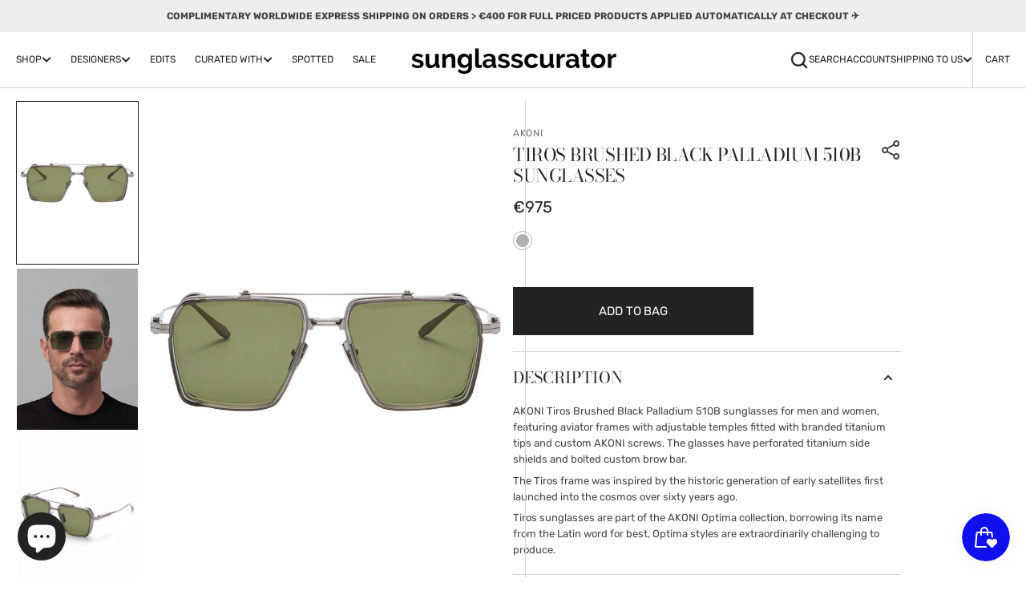

--- FILE ---
content_type: text/html; charset=utf-8
request_url: https://www.sunglasscurator.com/products/akoni-tiros-brushed-black-palladium-510b-sunglasses?_pos=12&_fid=e7b507d0f&_ss=c
body_size: 62498
content:
<!doctype html>
<html
  class="no-js"
  data-scheme="light"
  lang="en"
>
  <head>
	<!-- Added by AVADA SEO Suite -->
	<script>
  const avadaLightJsExclude = ['cdn.nfcube.com', 'assets/ecom.js', 'variant-title-king', 'linked_options_variants', 'smile-loader.js', 'smart-product-filter-search', 'rivo-loyalty-referrals', 'avada-cookie-consent', 'consentmo-gdpr', 'quinn'];
  const avadaLightJsInclude = ['https://www.googletagmanager.com/', 'https://connect.facebook.net/', 'https://business-api.tiktok.com/', 'https://static.klaviyo.com/'];
  window.AVADA_SPEED_BLACKLIST = avadaLightJsInclude.map(item => new RegExp(item, 'i'));
  window.AVADA_SPEED_WHITELIST = avadaLightJsExclude.map(item => new RegExp(item, 'i'));
</script>

<script>
  const isSpeedUpEnable = !1741336253528 || Date.now() < 1741336253528;
  if (isSpeedUpEnable) {
    const avadaSpeedUp=1;
    if(isSpeedUpEnable) {
  function _0x55aa(_0x575858,_0x2fd0be){const _0x30a92f=_0x1cb5();return _0x55aa=function(_0x4e8b41,_0xcd1690){_0x4e8b41=_0x4e8b41-(0xb5e+0xd*0x147+-0x1b1a);let _0x1c09f7=_0x30a92f[_0x4e8b41];return _0x1c09f7;},_0x55aa(_0x575858,_0x2fd0be);}(function(_0x4ad4dc,_0x42545f){const _0x5c7741=_0x55aa,_0x323f4d=_0x4ad4dc();while(!![]){try{const _0x588ea5=parseInt(_0x5c7741(0x10c))/(0xb6f+-0x1853+0xce5)*(-parseInt(_0x5c7741(0x157))/(-0x2363*0x1+0x1dd4+0x591*0x1))+-parseInt(_0x5c7741(0x171))/(0x269b+-0xeb+-0xf*0x283)*(parseInt(_0x5c7741(0x116))/(0x2e1+0x1*0x17b3+-0x110*0x19))+-parseInt(_0x5c7741(0x147))/(-0x1489+-0x312*0x6+0x26fa*0x1)+-parseInt(_0x5c7741(0xfa))/(-0x744+0x1*0xb5d+-0x413)*(-parseInt(_0x5c7741(0x102))/(-0x1e87+0x9e*-0x16+0x2c22))+parseInt(_0x5c7741(0x136))/(0x1e2d+0x1498+-0x1a3*0x1f)+parseInt(_0x5c7741(0x16e))/(0x460+0x1d96+0x3*-0xb4f)*(-parseInt(_0x5c7741(0xe3))/(-0x9ca+-0x1*-0x93f+0x1*0x95))+parseInt(_0x5c7741(0xf8))/(-0x1f73*0x1+0x6*-0x510+0x3dde);if(_0x588ea5===_0x42545f)break;else _0x323f4d['push'](_0x323f4d['shift']());}catch(_0x5d6d7e){_0x323f4d['push'](_0x323f4d['shift']());}}}(_0x1cb5,-0x193549+0x5dc3*-0x31+-0x2f963*-0x13),(function(){const _0x5cb2b4=_0x55aa,_0x23f9e9={'yXGBq':function(_0x237aef,_0x385938){return _0x237aef!==_0x385938;},'XduVF':function(_0x21018d,_0x56ff60){return _0x21018d===_0x56ff60;},'RChnz':_0x5cb2b4(0xf4)+_0x5cb2b4(0xe9)+_0x5cb2b4(0x14a),'TAsuR':function(_0xe21eca,_0x33e114){return _0xe21eca%_0x33e114;},'EvLYw':function(_0x1326ad,_0x261d04){return _0x1326ad!==_0x261d04;},'nnhAQ':_0x5cb2b4(0x107),'swpMF':_0x5cb2b4(0x16d),'plMMu':_0x5cb2b4(0xe8)+_0x5cb2b4(0x135),'PqBPA':function(_0x2ba85c,_0x35b541){return _0x2ba85c<_0x35b541;},'NKPCA':_0x5cb2b4(0xfc),'TINqh':function(_0x4116e3,_0x3ffd02,_0x2c8722){return _0x4116e3(_0x3ffd02,_0x2c8722);},'BAueN':_0x5cb2b4(0x120),'NgloT':_0x5cb2b4(0x14c),'ThSSU':function(_0xeb212a,_0x4341c1){return _0xeb212a+_0x4341c1;},'lDDHN':function(_0x4a1a48,_0x45ebfb){return _0x4a1a48 instanceof _0x45ebfb;},'toAYB':function(_0xcf0fa9,_0xf5fa6a){return _0xcf0fa9 instanceof _0xf5fa6a;},'VMiyW':function(_0x5300e4,_0x44e0f4){return _0x5300e4(_0x44e0f4);},'iyhbw':_0x5cb2b4(0x119),'zuWfR':function(_0x19c3e4,_0x4ee6e8){return _0x19c3e4<_0x4ee6e8;},'vEmrv':function(_0xd798cf,_0x5ea2dd){return _0xd798cf!==_0x5ea2dd;},'yxERj':function(_0x24b03b,_0x5aa292){return _0x24b03b||_0x5aa292;},'MZpwM':_0x5cb2b4(0x110)+_0x5cb2b4(0x109)+'pt','IeUHK':function(_0x5a4c7e,_0x2edf70){return _0x5a4c7e-_0x2edf70;},'Idvge':function(_0x3b526e,_0x36b469){return _0x3b526e<_0x36b469;},'qRwfm':_0x5cb2b4(0x16b)+_0x5cb2b4(0xf1),'CvXDN':function(_0x4b4208,_0x1db216){return _0x4b4208<_0x1db216;},'acPIM':function(_0x7d44b7,_0x3020d2){return _0x7d44b7(_0x3020d2);},'MyLMO':function(_0x22d4b2,_0xe7a6a0){return _0x22d4b2<_0xe7a6a0;},'boDyh':function(_0x176992,_0x346381,_0xab7fc){return _0x176992(_0x346381,_0xab7fc);},'ZANXD':_0x5cb2b4(0x10f)+_0x5cb2b4(0x12a)+_0x5cb2b4(0x142),'CXwRZ':_0x5cb2b4(0x123)+_0x5cb2b4(0x15f),'AuMHM':_0x5cb2b4(0x161),'KUuFZ':_0x5cb2b4(0xe6),'MSwtw':_0x5cb2b4(0x13a),'ERvPB':_0x5cb2b4(0x134),'ycTDj':_0x5cb2b4(0x15b),'Tvhir':_0x5cb2b4(0x154)},_0x469be1=_0x23f9e9[_0x5cb2b4(0x153)],_0x36fe07={'blacklist':window[_0x5cb2b4(0x11f)+_0x5cb2b4(0x115)+'T'],'whitelist':window[_0x5cb2b4(0x11f)+_0x5cb2b4(0x13e)+'T']},_0x26516a={'blacklisted':[]},_0x34e4a6=(_0x2be2f5,_0x25b3b2)=>{const _0x80dd2=_0x5cb2b4;if(_0x2be2f5&&(!_0x25b3b2||_0x23f9e9[_0x80dd2(0x13b)](_0x25b3b2,_0x469be1))&&(!_0x36fe07[_0x80dd2(0x170)]||_0x36fe07[_0x80dd2(0x170)][_0x80dd2(0x151)](_0xa5c7cf=>_0xa5c7cf[_0x80dd2(0x12b)](_0x2be2f5)))&&(!_0x36fe07[_0x80dd2(0x165)]||_0x36fe07[_0x80dd2(0x165)][_0x80dd2(0x156)](_0x4e2570=>!_0x4e2570[_0x80dd2(0x12b)](_0x2be2f5)))&&_0x23f9e9[_0x80dd2(0xf7)](avadaSpeedUp,0x5*0x256+-0x1*0x66c+-0x542+0.5)&&_0x2be2f5[_0x80dd2(0x137)](_0x23f9e9[_0x80dd2(0xe7)])){const _0x413c89=_0x2be2f5[_0x80dd2(0x16c)];return _0x23f9e9[_0x80dd2(0xf7)](_0x23f9e9[_0x80dd2(0x11e)](_0x413c89,-0x1deb*-0x1+0xf13+-0x2cfc),0x1176+-0x78b*0x5+0x1441);}return _0x2be2f5&&(!_0x25b3b2||_0x23f9e9[_0x80dd2(0xed)](_0x25b3b2,_0x469be1))&&(!_0x36fe07[_0x80dd2(0x170)]||_0x36fe07[_0x80dd2(0x170)][_0x80dd2(0x151)](_0x3d689d=>_0x3d689d[_0x80dd2(0x12b)](_0x2be2f5)))&&(!_0x36fe07[_0x80dd2(0x165)]||_0x36fe07[_0x80dd2(0x165)][_0x80dd2(0x156)](_0x26a7b3=>!_0x26a7b3[_0x80dd2(0x12b)](_0x2be2f5)));},_0x11462f=function(_0x42927f){const _0x346823=_0x5cb2b4,_0x5426ae=_0x42927f[_0x346823(0x159)+'te'](_0x23f9e9[_0x346823(0x14e)]);return _0x36fe07[_0x346823(0x170)]&&_0x36fe07[_0x346823(0x170)][_0x346823(0x156)](_0x107b0d=>!_0x107b0d[_0x346823(0x12b)](_0x5426ae))||_0x36fe07[_0x346823(0x165)]&&_0x36fe07[_0x346823(0x165)][_0x346823(0x151)](_0x1e7160=>_0x1e7160[_0x346823(0x12b)](_0x5426ae));},_0x39299f=new MutationObserver(_0x45c995=>{const _0x21802a=_0x5cb2b4,_0x3bc801={'mafxh':function(_0x6f9c57,_0x229989){const _0x9d39b1=_0x55aa;return _0x23f9e9[_0x9d39b1(0xf7)](_0x6f9c57,_0x229989);},'SrchE':_0x23f9e9[_0x21802a(0xe2)],'pvjbV':_0x23f9e9[_0x21802a(0xf6)]};for(let _0x333494=-0x7d7+-0x893+0x106a;_0x23f9e9[_0x21802a(0x158)](_0x333494,_0x45c995[_0x21802a(0x16c)]);_0x333494++){const {addedNodes:_0x1b685b}=_0x45c995[_0x333494];for(let _0x2f087=0x1f03+0x84b+0x1*-0x274e;_0x23f9e9[_0x21802a(0x158)](_0x2f087,_0x1b685b[_0x21802a(0x16c)]);_0x2f087++){const _0x4e5bac=_0x1b685b[_0x2f087];if(_0x23f9e9[_0x21802a(0xf7)](_0x4e5bac[_0x21802a(0x121)],-0x1f3a+-0x1*0x1b93+-0x3*-0x139a)&&_0x23f9e9[_0x21802a(0xf7)](_0x4e5bac[_0x21802a(0x152)],_0x23f9e9[_0x21802a(0xe0)])){const _0x5d9a67=_0x4e5bac[_0x21802a(0x107)],_0x3fb522=_0x4e5bac[_0x21802a(0x16d)];if(_0x23f9e9[_0x21802a(0x103)](_0x34e4a6,_0x5d9a67,_0x3fb522)){_0x26516a[_0x21802a(0x160)+'d'][_0x21802a(0x128)]([_0x4e5bac,_0x4e5bac[_0x21802a(0x16d)]]),_0x4e5bac[_0x21802a(0x16d)]=_0x469be1;const _0x1e52da=function(_0x2c95ff){const _0x359b13=_0x21802a;if(_0x3bc801[_0x359b13(0x118)](_0x4e5bac[_0x359b13(0x159)+'te'](_0x3bc801[_0x359b13(0x166)]),_0x469be1))_0x2c95ff[_0x359b13(0x112)+_0x359b13(0x150)]();_0x4e5bac[_0x359b13(0xec)+_0x359b13(0x130)](_0x3bc801[_0x359b13(0xe4)],_0x1e52da);};_0x4e5bac[_0x21802a(0x12d)+_0x21802a(0x163)](_0x23f9e9[_0x21802a(0xf6)],_0x1e52da),_0x4e5bac[_0x21802a(0x12c)+_0x21802a(0x131)]&&_0x4e5bac[_0x21802a(0x12c)+_0x21802a(0x131)][_0x21802a(0x11a)+'d'](_0x4e5bac);}}}}});_0x39299f[_0x5cb2b4(0x105)](document[_0x5cb2b4(0x10b)+_0x5cb2b4(0x16a)],{'childList':!![],'subtree':!![]});const _0x2910a9=/[|\\{}()\[\]^$+*?.]/g,_0xa9f173=function(..._0x1baa33){const _0x3053cc=_0x5cb2b4,_0x2e6f61={'mMWha':function(_0x158c76,_0x5c404b){const _0x25a05c=_0x55aa;return _0x23f9e9[_0x25a05c(0xf7)](_0x158c76,_0x5c404b);},'BXirI':_0x23f9e9[_0x3053cc(0x141)],'COGok':function(_0x421bf7,_0x55453a){const _0x4fd417=_0x3053cc;return _0x23f9e9[_0x4fd417(0x167)](_0x421bf7,_0x55453a);},'XLSAp':function(_0x193984,_0x35c446){const _0x5bbecf=_0x3053cc;return _0x23f9e9[_0x5bbecf(0xed)](_0x193984,_0x35c446);},'EygRw':function(_0xfbb69c,_0x21b15d){const _0xe5c840=_0x3053cc;return _0x23f9e9[_0xe5c840(0x104)](_0xfbb69c,_0x21b15d);},'xZuNx':_0x23f9e9[_0x3053cc(0x139)],'SBUaW':function(_0x5739bf,_0x2c2fab){const _0x42cbb1=_0x3053cc;return _0x23f9e9[_0x42cbb1(0x172)](_0x5739bf,_0x2c2fab);},'EAoTR':function(_0x123b29,_0x5b29bf){const _0x2828d2=_0x3053cc;return _0x23f9e9[_0x2828d2(0x11d)](_0x123b29,_0x5b29bf);},'cdYdq':_0x23f9e9[_0x3053cc(0x14e)],'WzJcf':_0x23f9e9[_0x3053cc(0xe2)],'nytPK':function(_0x53f733,_0x4ad021){const _0x4f0333=_0x3053cc;return _0x23f9e9[_0x4f0333(0x148)](_0x53f733,_0x4ad021);},'oUrHG':_0x23f9e9[_0x3053cc(0x14d)],'dnxjX':function(_0xed6b5f,_0x573f55){const _0x57aa03=_0x3053cc;return _0x23f9e9[_0x57aa03(0x15a)](_0xed6b5f,_0x573f55);}};_0x23f9e9[_0x3053cc(0x15d)](_0x1baa33[_0x3053cc(0x16c)],-0x1a3*-0x9+-0xf9*0xb+-0x407*0x1)?(_0x36fe07[_0x3053cc(0x170)]=[],_0x36fe07[_0x3053cc(0x165)]=[]):(_0x36fe07[_0x3053cc(0x170)]&&(_0x36fe07[_0x3053cc(0x170)]=_0x36fe07[_0x3053cc(0x170)][_0x3053cc(0x106)](_0xa8e001=>_0x1baa33[_0x3053cc(0x156)](_0x4a8a28=>{const _0x2e425b=_0x3053cc;if(_0x2e6f61[_0x2e425b(0x111)](typeof _0x4a8a28,_0x2e6f61[_0x2e425b(0x155)]))return!_0xa8e001[_0x2e425b(0x12b)](_0x4a8a28);else{if(_0x2e6f61[_0x2e425b(0xeb)](_0x4a8a28,RegExp))return _0x2e6f61[_0x2e425b(0x145)](_0xa8e001[_0x2e425b(0xdf)](),_0x4a8a28[_0x2e425b(0xdf)]());}}))),_0x36fe07[_0x3053cc(0x165)]&&(_0x36fe07[_0x3053cc(0x165)]=[..._0x36fe07[_0x3053cc(0x165)],..._0x1baa33[_0x3053cc(0xff)](_0x4e4c02=>{const _0x7c755c=_0x3053cc;if(_0x23f9e9[_0x7c755c(0xf7)](typeof _0x4e4c02,_0x23f9e9[_0x7c755c(0x141)])){const _0x932437=_0x4e4c02[_0x7c755c(0xea)](_0x2910a9,_0x23f9e9[_0x7c755c(0x16f)]),_0x34e686=_0x23f9e9[_0x7c755c(0xf0)](_0x23f9e9[_0x7c755c(0xf0)]('.*',_0x932437),'.*');if(_0x36fe07[_0x7c755c(0x165)][_0x7c755c(0x156)](_0x21ef9a=>_0x21ef9a[_0x7c755c(0xdf)]()!==_0x34e686[_0x7c755c(0xdf)]()))return new RegExp(_0x34e686);}else{if(_0x23f9e9[_0x7c755c(0x117)](_0x4e4c02,RegExp)){if(_0x36fe07[_0x7c755c(0x165)][_0x7c755c(0x156)](_0x5a3f09=>_0x5a3f09[_0x7c755c(0xdf)]()!==_0x4e4c02[_0x7c755c(0xdf)]()))return _0x4e4c02;}}return null;})[_0x3053cc(0x106)](Boolean)]));const _0x3eeb55=document[_0x3053cc(0x11b)+_0x3053cc(0x10e)](_0x23f9e9[_0x3053cc(0xf0)](_0x23f9e9[_0x3053cc(0xf0)](_0x23f9e9[_0x3053cc(0x122)],_0x469be1),'"]'));for(let _0xf831f7=-0x21aa+-0x1793+0x393d*0x1;_0x23f9e9[_0x3053cc(0x14b)](_0xf831f7,_0x3eeb55[_0x3053cc(0x16c)]);_0xf831f7++){const _0x5868cb=_0x3eeb55[_0xf831f7];_0x23f9e9[_0x3053cc(0x132)](_0x11462f,_0x5868cb)&&(_0x26516a[_0x3053cc(0x160)+'d'][_0x3053cc(0x128)]([_0x5868cb,_0x23f9e9[_0x3053cc(0x14d)]]),_0x5868cb[_0x3053cc(0x12c)+_0x3053cc(0x131)][_0x3053cc(0x11a)+'d'](_0x5868cb));}let _0xdf8cd0=-0x17da+0x2461+-0xc87*0x1;[..._0x26516a[_0x3053cc(0x160)+'d']][_0x3053cc(0x10d)](([_0x226aeb,_0x33eaa7],_0xe33bca)=>{const _0x2aa7bf=_0x3053cc;if(_0x2e6f61[_0x2aa7bf(0x143)](_0x11462f,_0x226aeb)){const _0x41da0d=document[_0x2aa7bf(0x11c)+_0x2aa7bf(0x131)](_0x2e6f61[_0x2aa7bf(0x127)]);for(let _0x6784c7=0xd7b+-0xaa5+-0x2d6;_0x2e6f61[_0x2aa7bf(0x164)](_0x6784c7,_0x226aeb[_0x2aa7bf(0xe5)][_0x2aa7bf(0x16c)]);_0x6784c7++){const _0x4ca758=_0x226aeb[_0x2aa7bf(0xe5)][_0x6784c7];_0x2e6f61[_0x2aa7bf(0x12f)](_0x4ca758[_0x2aa7bf(0x133)],_0x2e6f61[_0x2aa7bf(0x13f)])&&_0x2e6f61[_0x2aa7bf(0x145)](_0x4ca758[_0x2aa7bf(0x133)],_0x2e6f61[_0x2aa7bf(0x100)])&&_0x41da0d[_0x2aa7bf(0xe1)+'te'](_0x4ca758[_0x2aa7bf(0x133)],_0x226aeb[_0x2aa7bf(0xe5)][_0x6784c7][_0x2aa7bf(0x12e)]);}_0x41da0d[_0x2aa7bf(0xe1)+'te'](_0x2e6f61[_0x2aa7bf(0x13f)],_0x226aeb[_0x2aa7bf(0x107)]),_0x41da0d[_0x2aa7bf(0xe1)+'te'](_0x2e6f61[_0x2aa7bf(0x100)],_0x2e6f61[_0x2aa7bf(0x101)](_0x33eaa7,_0x2e6f61[_0x2aa7bf(0x126)])),document[_0x2aa7bf(0x113)][_0x2aa7bf(0x146)+'d'](_0x41da0d),_0x26516a[_0x2aa7bf(0x160)+'d'][_0x2aa7bf(0x162)](_0x2e6f61[_0x2aa7bf(0x13d)](_0xe33bca,_0xdf8cd0),-0x105d*0x2+0x1*-0xeaa+0x2f65),_0xdf8cd0++;}}),_0x36fe07[_0x3053cc(0x170)]&&_0x23f9e9[_0x3053cc(0xf3)](_0x36fe07[_0x3053cc(0x170)][_0x3053cc(0x16c)],0x10f2+-0x1a42+0x951)&&_0x39299f[_0x3053cc(0x15c)]();},_0x4c2397=document[_0x5cb2b4(0x11c)+_0x5cb2b4(0x131)],_0x573f89={'src':Object[_0x5cb2b4(0x14f)+_0x5cb2b4(0xfd)+_0x5cb2b4(0x144)](HTMLScriptElement[_0x5cb2b4(0xf9)],_0x23f9e9[_0x5cb2b4(0x14e)]),'type':Object[_0x5cb2b4(0x14f)+_0x5cb2b4(0xfd)+_0x5cb2b4(0x144)](HTMLScriptElement[_0x5cb2b4(0xf9)],_0x23f9e9[_0x5cb2b4(0xe2)])};document[_0x5cb2b4(0x11c)+_0x5cb2b4(0x131)]=function(..._0x4db605){const _0x1480b5=_0x5cb2b4,_0x3a6982={'KNNxG':function(_0x32fa39,_0x2a57e4,_0x3cc08f){const _0x5ead12=_0x55aa;return _0x23f9e9[_0x5ead12(0x169)](_0x32fa39,_0x2a57e4,_0x3cc08f);}};if(_0x23f9e9[_0x1480b5(0x13b)](_0x4db605[-0x4*-0x376+0x4*0x2f+-0xe94][_0x1480b5(0x140)+'e'](),_0x23f9e9[_0x1480b5(0x139)]))return _0x4c2397[_0x1480b5(0x114)](document)(..._0x4db605);const _0x2f091d=_0x4c2397[_0x1480b5(0x114)](document)(..._0x4db605);try{Object[_0x1480b5(0xf2)+_0x1480b5(0x149)](_0x2f091d,{'src':{..._0x573f89[_0x1480b5(0x107)],'set'(_0x3ae2bc){const _0x5d6fdc=_0x1480b5;_0x3a6982[_0x5d6fdc(0x129)](_0x34e4a6,_0x3ae2bc,_0x2f091d[_0x5d6fdc(0x16d)])&&_0x573f89[_0x5d6fdc(0x16d)][_0x5d6fdc(0x10a)][_0x5d6fdc(0x125)](this,_0x469be1),_0x573f89[_0x5d6fdc(0x107)][_0x5d6fdc(0x10a)][_0x5d6fdc(0x125)](this,_0x3ae2bc);}},'type':{..._0x573f89[_0x1480b5(0x16d)],'get'(){const _0x436e9e=_0x1480b5,_0x4b63b9=_0x573f89[_0x436e9e(0x16d)][_0x436e9e(0xfb)][_0x436e9e(0x125)](this);if(_0x23f9e9[_0x436e9e(0xf7)](_0x4b63b9,_0x469be1)||_0x23f9e9[_0x436e9e(0x103)](_0x34e4a6,this[_0x436e9e(0x107)],_0x4b63b9))return null;return _0x4b63b9;},'set'(_0x174ea3){const _0x1dff57=_0x1480b5,_0xa2fd13=_0x23f9e9[_0x1dff57(0x103)](_0x34e4a6,_0x2f091d[_0x1dff57(0x107)],_0x2f091d[_0x1dff57(0x16d)])?_0x469be1:_0x174ea3;_0x573f89[_0x1dff57(0x16d)][_0x1dff57(0x10a)][_0x1dff57(0x125)](this,_0xa2fd13);}}}),_0x2f091d[_0x1480b5(0xe1)+'te']=function(_0x5b0870,_0x8c60d5){const _0xab22d4=_0x1480b5;if(_0x23f9e9[_0xab22d4(0xf7)](_0x5b0870,_0x23f9e9[_0xab22d4(0xe2)])||_0x23f9e9[_0xab22d4(0xf7)](_0x5b0870,_0x23f9e9[_0xab22d4(0x14e)]))_0x2f091d[_0x5b0870]=_0x8c60d5;else HTMLScriptElement[_0xab22d4(0xf9)][_0xab22d4(0xe1)+'te'][_0xab22d4(0x125)](_0x2f091d,_0x5b0870,_0x8c60d5);};}catch(_0x5a9461){console[_0x1480b5(0x168)](_0x23f9e9[_0x1480b5(0xef)],_0x5a9461);}return _0x2f091d;};const _0x5883c5=[_0x23f9e9[_0x5cb2b4(0xfe)],_0x23f9e9[_0x5cb2b4(0x13c)],_0x23f9e9[_0x5cb2b4(0xf5)],_0x23f9e9[_0x5cb2b4(0x15e)],_0x23f9e9[_0x5cb2b4(0x138)],_0x23f9e9[_0x5cb2b4(0x124)]],_0x4ab8d2=_0x5883c5[_0x5cb2b4(0xff)](_0x439d08=>{return{'type':_0x439d08,'listener':()=>_0xa9f173(),'options':{'passive':!![]}};});_0x4ab8d2[_0x5cb2b4(0x10d)](_0x4d3535=>{const _0x3882ab=_0x5cb2b4;document[_0x3882ab(0x12d)+_0x3882ab(0x163)](_0x4d3535[_0x3882ab(0x16d)],_0x4d3535[_0x3882ab(0xee)],_0x4d3535[_0x3882ab(0x108)]);});}()));function _0x1cb5(){const _0x15f8e0=['ault','some','tagName','CXwRZ','wheel','BXirI','every','6lYvYYX','PqBPA','getAttribu','IeUHK','touchstart','disconnect','Idvge','ERvPB','/blocked','blackliste','keydown','splice','stener','SBUaW','whitelist','SrchE','toAYB','warn','boDyh','ement','script[typ','length','type','346347wGqEBH','NgloT','blacklist','33OVoYHk','zuWfR','toString','NKPCA','setAttribu','swpMF','230EEqEiq','pvjbV','attributes','mousemove','RChnz','beforescri','y.com/exte','replace','COGok','removeEven','EvLYw','listener','ZANXD','ThSSU','e="','defineProp','MyLMO','cdn.shopif','MSwtw','plMMu','XduVF','22621984JRJQxz','prototype','8818116NVbcZr','get','SCRIPT','ertyDescri','AuMHM','map','WzJcf','nytPK','7kiZatp','TINqh','VMiyW','observe','filter','src','options','n/javascri','set','documentEl','478083wuqgQV','forEach','torAll','Avada cann','applicatio','mMWha','preventDef','head','bind','D_BLACKLIS','75496skzGVx','lDDHN','mafxh','script','removeChil','querySelec','createElem','vEmrv','TAsuR','AVADA_SPEE','string','nodeType','qRwfm','javascript','Tvhir','call','oUrHG','xZuNx','push','KNNxG','ot lazy lo','test','parentElem','addEventLi','value','EAoTR','tListener','ent','acPIM','name','touchmove','ptexecute','6968312SmqlIb','includes','ycTDj','iyhbw','touchend','yXGBq','KUuFZ','dnxjX','D_WHITELIS','cdYdq','toLowerCas','BAueN','ad script','EygRw','ptor','XLSAp','appendChil','4975500NoPAFA','yxERj','erties','nsions','CvXDN','\$&','MZpwM','nnhAQ','getOwnProp'];_0x1cb5=function(){return _0x15f8e0;};return _0x1cb5();}
}
    class LightJsLoader{constructor(e){this.jQs=[],this.listener=this.handleListener.bind(this,e),this.scripts=["default","defer","async"].reduce(((e,t)=>({...e,[t]:[]})),{});const t=this;e.forEach((e=>window.addEventListener(e,t.listener,{passive:!0})))}handleListener(e){const t=this;return e.forEach((e=>window.removeEventListener(e,t.listener))),"complete"===document.readyState?this.handleDOM():document.addEventListener("readystatechange",(e=>{if("complete"===e.target.readyState)return setTimeout(t.handleDOM.bind(t),1)}))}async handleDOM(){this.suspendEvent(),this.suspendJQuery(),this.findScripts(),this.preloadScripts();for(const e of Object.keys(this.scripts))await this.replaceScripts(this.scripts[e]);for(const e of["DOMContentLoaded","readystatechange"])await this.requestRepaint(),document.dispatchEvent(new Event("lightJS-"+e));document.lightJSonreadystatechange&&document.lightJSonreadystatechange();for(const e of["DOMContentLoaded","load"])await this.requestRepaint(),window.dispatchEvent(new Event("lightJS-"+e));await this.requestRepaint(),window.lightJSonload&&window.lightJSonload(),await this.requestRepaint(),this.jQs.forEach((e=>e(window).trigger("lightJS-jquery-load"))),window.dispatchEvent(new Event("lightJS-pageshow")),await this.requestRepaint(),window.lightJSonpageshow&&window.lightJSonpageshow()}async requestRepaint(){return new Promise((e=>requestAnimationFrame(e)))}findScripts(){document.querySelectorAll("script[type=lightJs]").forEach((e=>{e.hasAttribute("src")?e.hasAttribute("async")&&e.async?this.scripts.async.push(e):e.hasAttribute("defer")&&e.defer?this.scripts.defer.push(e):this.scripts.default.push(e):this.scripts.default.push(e)}))}preloadScripts(){const e=this,t=Object.keys(this.scripts).reduce(((t,n)=>[...t,...e.scripts[n]]),[]),n=document.createDocumentFragment();t.forEach((e=>{const t=e.getAttribute("src");if(!t)return;const s=document.createElement("link");s.href=t,s.rel="preload",s.as="script",n.appendChild(s)})),document.head.appendChild(n)}async replaceScripts(e){let t;for(;t=e.shift();)await this.requestRepaint(),new Promise((e=>{const n=document.createElement("script");[...t.attributes].forEach((e=>{"type"!==e.nodeName&&n.setAttribute(e.nodeName,e.nodeValue)})),t.hasAttribute("src")?(n.addEventListener("load",e),n.addEventListener("error",e)):(n.text=t.text,e()),t.parentNode.replaceChild(n,t)}))}suspendEvent(){const e={};[{obj:document,name:"DOMContentLoaded"},{obj:window,name:"DOMContentLoaded"},{obj:window,name:"load"},{obj:window,name:"pageshow"},{obj:document,name:"readystatechange"}].map((t=>function(t,n){function s(n){return e[t].list.indexOf(n)>=0?"lightJS-"+n:n}e[t]||(e[t]={list:[n],add:t.addEventListener,remove:t.removeEventListener},t.addEventListener=(...n)=>{n[0]=s(n[0]),e[t].add.apply(t,n)},t.removeEventListener=(...n)=>{n[0]=s(n[0]),e[t].remove.apply(t,n)})}(t.obj,t.name))),[{obj:document,name:"onreadystatechange"},{obj:window,name:"onpageshow"}].map((e=>function(e,t){let n=e[t];Object.defineProperty(e,t,{get:()=>n||function(){},set:s=>{e["lightJS"+t]=n=s}})}(e.obj,e.name)))}suspendJQuery(){const e=this;let t=window.jQuery;Object.defineProperty(window,"jQuery",{get:()=>t,set(n){if(!n||!n.fn||!e.jQs.includes(n))return void(t=n);n.fn.ready=n.fn.init.prototype.ready=e=>{e.bind(document)(n)};const s=n.fn.on;n.fn.on=n.fn.init.prototype.on=function(...e){if(window!==this[0])return s.apply(this,e),this;const t=e=>e.split(" ").map((e=>"load"===e||0===e.indexOf("load.")?"lightJS-jquery-load":e)).join(" ");return"string"==typeof e[0]||e[0]instanceof String?(e[0]=t(e[0]),s.apply(this,e),this):("object"==typeof e[0]&&Object.keys(e[0]).forEach((n=>{delete Object.assign(e[0],{[t(n)]:e[0][n]})[n]})),s.apply(this,e),this)},e.jQs.push(n),t=n}})}}
new LightJsLoader(["keydown","mousemove","touchend","touchmove","touchstart","wheel"]);
  }
</script><!-- meta basic type article -->

	<!-- /Added by AVADA SEO Suite -->
    <meta charset="utf-8">
    <meta http-equiv="X-UA-Compatible" content="IE=edge">
    <meta name="viewport" content="width=device-width,initial-scale=1">
    <meta name="theme-color" content="">
    <link rel="canonical" href="https://www.sunglasscurator.com/products/akoni-tiros-brushed-black-palladium-510b-sunglasses">
    <link rel="preconnect" href="https://cdn.shopify.com" crossorigin><link
        rel="icon"
        type="image/png"
        href="//cdn.shopify.com/s/files/1/0695/5316/0226/files/sticker_oct_2024_fara_background_32x32.png?v=1730467805"
      ><link rel="preconnect" href="https://fonts.shopifycdn.com" crossorigin><title>AKONI Tiros Brushed Black Palladium 510B sunglasses | sunglasscurator.com</title>

    
      <meta name="description" content="Shop AKONI Tiros Brushed Black Palladium 510B sunglasses for men and women, featuring aviator frames with adjustable temples fitted with branded titanium tips and custom AKONI screws. Tiros sunglasses are part of the AKONI Optima collection.">
    

    

<meta property="og:site_name" content="sunglasscurator">
<meta property="og:url" content="https://www.sunglasscurator.com/products/akoni-tiros-brushed-black-palladium-510b-sunglasses">
<meta property="og:title" content="AKONI Tiros Brushed Black Palladium 510B sunglasses | sunglasscurator.com">
<meta property="og:type" content="product">
<meta property="og:description" content="Shop AKONI Tiros Brushed Black Palladium 510B sunglasses for men and women, featuring aviator frames with adjustable temples fitted with branded titanium tips and custom AKONI screws. Tiros sunglasses are part of the AKONI Optima collection."><meta property="og:image" content="http://cdn.shopify.com/s/files/1/0695/5316/0226/files/tiros-brushed-black-palladium-510b-sunglasses-sunglasscurator-1.jpg?v=1718038629">
  <meta property="og:image:secure_url" content="https://cdn.shopify.com/s/files/1/0695/5316/0226/files/tiros-brushed-black-palladium-510b-sunglasses-sunglasscurator-1.jpg?v=1718038629">
  <meta property="og:image:width" content="900">
  <meta property="og:image:height" content="1200"><meta property="og:price:amount" content="975">
  <meta property="og:price:currency" content="EUR"><meta name="twitter:card" content="summary_large_image">
<meta name="twitter:title" content="AKONI Tiros Brushed Black Palladium 510B sunglasses | sunglasscurator.com">
<meta name="twitter:description" content="Shop AKONI Tiros Brushed Black Palladium 510B sunglasses for men and women, featuring aviator frames with adjustable temples fitted with branded titanium tips and custom AKONI screws. Tiros sunglasses are part of the AKONI Optima collection.">


    <script src="//cdn.shopify.com/s/files/1/0695/5316/0226/t/2/assets/constants.js?v=57430444635880596041699545690" defer="defer"></script>
		<script src="//cdn.shopify.com/s/files/1/0695/5316/0226/t/2/assets/pubsub.js?v=2921868252632587581699545692" defer="defer"></script>
		<script src="//cdn.shopify.com/s/files/1/0695/5316/0226/t/2/assets/global.js?v=88953501069324653771707224697" defer="defer"></script>

    <script>window.performance && window.performance.mark && window.performance.mark('shopify.content_for_header.start');</script><meta name="google-site-verification" content="mTrZ_n6CfqaqVdi8v0bB6gL0hTOvoRl8kcBwM8z3yDI">
<meta id="shopify-digital-wallet" name="shopify-digital-wallet" content="/69553160226/digital_wallets/dialog">
<meta name="shopify-checkout-api-token" content="539cbd8add910ae20de2ff29ed4d3128">
<link rel="alternate" type="application/json+oembed" href="https://www.sunglasscurator.com/products/akoni-tiros-brushed-black-palladium-510b-sunglasses.oembed">
<script async="async" src="/checkouts/internal/preloads.js?locale=en-US"></script>
<link rel="preconnect" href="https://shop.app" crossorigin="anonymous">
<script async="async" src="https://shop.app/checkouts/internal/preloads.js?locale=en-US&shop_id=69553160226" crossorigin="anonymous"></script>
<script id="apple-pay-shop-capabilities" type="application/json">{"shopId":69553160226,"countryCode":"RO","currencyCode":"EUR","merchantCapabilities":["supports3DS"],"merchantId":"gid:\/\/shopify\/Shop\/69553160226","merchantName":"sunglasscurator","requiredBillingContactFields":["postalAddress","email","phone"],"requiredShippingContactFields":["postalAddress","email","phone"],"shippingType":"shipping","supportedNetworks":["visa","maestro","masterCard","amex"],"total":{"type":"pending","label":"sunglasscurator","amount":"1.00"},"shopifyPaymentsEnabled":true,"supportsSubscriptions":true}</script>
<script id="shopify-features" type="application/json">{"accessToken":"539cbd8add910ae20de2ff29ed4d3128","betas":["rich-media-storefront-analytics"],"domain":"www.sunglasscurator.com","predictiveSearch":true,"shopId":69553160226,"locale":"en"}</script>
<script>var Shopify = Shopify || {};
Shopify.shop = "sunglasscurator.myshopify.com";
Shopify.locale = "en";
Shopify.currency = {"active":"EUR","rate":"1.0"};
Shopify.country = "US";
Shopify.theme = {"name":"Berlin","id":157953392674,"schema_name":"Berlin","schema_version":"1.1.0","theme_store_id":2138,"role":"main"};
Shopify.theme.handle = "null";
Shopify.theme.style = {"id":null,"handle":null};
Shopify.cdnHost = "cdn.shopify.com";
Shopify.routes = Shopify.routes || {};
Shopify.routes.root = "/";</script>
<script type="module">!function(o){(o.Shopify=o.Shopify||{}).modules=!0}(window);</script>
<script>!function(o){function n(){var o=[];function n(){o.push(Array.prototype.slice.apply(arguments))}return n.q=o,n}var t=o.Shopify=o.Shopify||{};t.loadFeatures=n(),t.autoloadFeatures=n()}(window);</script>
<script>
  window.ShopifyPay = window.ShopifyPay || {};
  window.ShopifyPay.apiHost = "shop.app\/pay";
  window.ShopifyPay.redirectState = null;
</script>
<script id="shop-js-analytics" type="application/json">{"pageType":"product"}</script>
<script defer="defer" async type="module" src="//cdn.shopify.com/shopifycloud/shop-js/modules/v2/client.init-shop-cart-sync_BT-GjEfc.en.esm.js"></script>
<script defer="defer" async type="module" src="//cdn.shopify.com/shopifycloud/shop-js/modules/v2/chunk.common_D58fp_Oc.esm.js"></script>
<script defer="defer" async type="module" src="//cdn.shopify.com/shopifycloud/shop-js/modules/v2/chunk.modal_xMitdFEc.esm.js"></script>
<script type="module">
  await import("//cdn.shopify.com/shopifycloud/shop-js/modules/v2/client.init-shop-cart-sync_BT-GjEfc.en.esm.js");
await import("//cdn.shopify.com/shopifycloud/shop-js/modules/v2/chunk.common_D58fp_Oc.esm.js");
await import("//cdn.shopify.com/shopifycloud/shop-js/modules/v2/chunk.modal_xMitdFEc.esm.js");

  window.Shopify.SignInWithShop?.initShopCartSync?.({"fedCMEnabled":true,"windoidEnabled":true});

</script>
<script>
  window.Shopify = window.Shopify || {};
  if (!window.Shopify.featureAssets) window.Shopify.featureAssets = {};
  window.Shopify.featureAssets['shop-js'] = {"shop-cart-sync":["modules/v2/client.shop-cart-sync_DZOKe7Ll.en.esm.js","modules/v2/chunk.common_D58fp_Oc.esm.js","modules/v2/chunk.modal_xMitdFEc.esm.js"],"init-fed-cm":["modules/v2/client.init-fed-cm_B6oLuCjv.en.esm.js","modules/v2/chunk.common_D58fp_Oc.esm.js","modules/v2/chunk.modal_xMitdFEc.esm.js"],"shop-cash-offers":["modules/v2/client.shop-cash-offers_D2sdYoxE.en.esm.js","modules/v2/chunk.common_D58fp_Oc.esm.js","modules/v2/chunk.modal_xMitdFEc.esm.js"],"shop-login-button":["modules/v2/client.shop-login-button_QeVjl5Y3.en.esm.js","modules/v2/chunk.common_D58fp_Oc.esm.js","modules/v2/chunk.modal_xMitdFEc.esm.js"],"pay-button":["modules/v2/client.pay-button_DXTOsIq6.en.esm.js","modules/v2/chunk.common_D58fp_Oc.esm.js","modules/v2/chunk.modal_xMitdFEc.esm.js"],"shop-button":["modules/v2/client.shop-button_DQZHx9pm.en.esm.js","modules/v2/chunk.common_D58fp_Oc.esm.js","modules/v2/chunk.modal_xMitdFEc.esm.js"],"avatar":["modules/v2/client.avatar_BTnouDA3.en.esm.js"],"init-windoid":["modules/v2/client.init-windoid_CR1B-cfM.en.esm.js","modules/v2/chunk.common_D58fp_Oc.esm.js","modules/v2/chunk.modal_xMitdFEc.esm.js"],"init-shop-for-new-customer-accounts":["modules/v2/client.init-shop-for-new-customer-accounts_C_vY_xzh.en.esm.js","modules/v2/client.shop-login-button_QeVjl5Y3.en.esm.js","modules/v2/chunk.common_D58fp_Oc.esm.js","modules/v2/chunk.modal_xMitdFEc.esm.js"],"init-shop-email-lookup-coordinator":["modules/v2/client.init-shop-email-lookup-coordinator_BI7n9ZSv.en.esm.js","modules/v2/chunk.common_D58fp_Oc.esm.js","modules/v2/chunk.modal_xMitdFEc.esm.js"],"init-shop-cart-sync":["modules/v2/client.init-shop-cart-sync_BT-GjEfc.en.esm.js","modules/v2/chunk.common_D58fp_Oc.esm.js","modules/v2/chunk.modal_xMitdFEc.esm.js"],"shop-toast-manager":["modules/v2/client.shop-toast-manager_DiYdP3xc.en.esm.js","modules/v2/chunk.common_D58fp_Oc.esm.js","modules/v2/chunk.modal_xMitdFEc.esm.js"],"init-customer-accounts":["modules/v2/client.init-customer-accounts_D9ZNqS-Q.en.esm.js","modules/v2/client.shop-login-button_QeVjl5Y3.en.esm.js","modules/v2/chunk.common_D58fp_Oc.esm.js","modules/v2/chunk.modal_xMitdFEc.esm.js"],"init-customer-accounts-sign-up":["modules/v2/client.init-customer-accounts-sign-up_iGw4briv.en.esm.js","modules/v2/client.shop-login-button_QeVjl5Y3.en.esm.js","modules/v2/chunk.common_D58fp_Oc.esm.js","modules/v2/chunk.modal_xMitdFEc.esm.js"],"shop-follow-button":["modules/v2/client.shop-follow-button_CqMgW2wH.en.esm.js","modules/v2/chunk.common_D58fp_Oc.esm.js","modules/v2/chunk.modal_xMitdFEc.esm.js"],"checkout-modal":["modules/v2/client.checkout-modal_xHeaAweL.en.esm.js","modules/v2/chunk.common_D58fp_Oc.esm.js","modules/v2/chunk.modal_xMitdFEc.esm.js"],"shop-login":["modules/v2/client.shop-login_D91U-Q7h.en.esm.js","modules/v2/chunk.common_D58fp_Oc.esm.js","modules/v2/chunk.modal_xMitdFEc.esm.js"],"lead-capture":["modules/v2/client.lead-capture_BJmE1dJe.en.esm.js","modules/v2/chunk.common_D58fp_Oc.esm.js","modules/v2/chunk.modal_xMitdFEc.esm.js"],"payment-terms":["modules/v2/client.payment-terms_Ci9AEqFq.en.esm.js","modules/v2/chunk.common_D58fp_Oc.esm.js","modules/v2/chunk.modal_xMitdFEc.esm.js"]};
</script>
<script>(function() {
  var isLoaded = false;
  function asyncLoad() {
    if (isLoaded) return;
    isLoaded = true;
    var urls = ["https:\/\/s3.eu-west-1.amazonaws.com\/production-klarna-il-shopify-osm\/7bec47374bc1cb6b6338dfd4d69e7bffd4f4b70b\/sunglasscurator.myshopify.com-1750334033154.js?shop=sunglasscurator.myshopify.com"];
    for (var i = 0; i < urls.length; i++) {
      var s = document.createElement('script');
      if ((!1741336253528 || Date.now() < 1741336253528) &&
      (!window.AVADA_SPEED_BLACKLIST || window.AVADA_SPEED_BLACKLIST.some(pattern => pattern.test(s))) &&
      (!window.AVADA_SPEED_WHITELIST || window.AVADA_SPEED_WHITELIST.every(pattern => !pattern.test(s)))) s.type = 'lightJs'; else s.type = 'text/javascript';
      s.async = true;
      s.src = urls[i];
      var x = document.getElementsByTagName('script')[0];
      x.parentNode.insertBefore(s, x);
    }
  };
  if(window.attachEvent) {
    window.attachEvent('onload', asyncLoad);
  } else {
    window.addEventListener('load', asyncLoad, false);
  }
})();</script>
<script id="__st">var __st={"a":69553160226,"offset":7200,"reqid":"55e4a2ba-b8cc-4d02-9cfc-dee46f9c492c-1769429272","pageurl":"www.sunglasscurator.com\/products\/akoni-tiros-brushed-black-palladium-510b-sunglasses?pr_prod_strat=e5_desc\u0026pr_rec_id=d957b2717\u0026pr_rec_pid=7652345151522\u0026pr_ref_pid=7290205077538\u0026pr_seq=uniform","u":"e7be67d57211","p":"product","rtyp":"product","rid":7652345151522};</script>
<script>window.ShopifyPaypalV4VisibilityTracking = true;</script>
<script id="captcha-bootstrap">!function(){'use strict';const t='contact',e='account',n='new_comment',o=[[t,t],['blogs',n],['comments',n],[t,'customer']],c=[[e,'customer_login'],[e,'guest_login'],[e,'recover_customer_password'],[e,'create_customer']],r=t=>t.map((([t,e])=>`form[action*='/${t}']:not([data-nocaptcha='true']) input[name='form_type'][value='${e}']`)).join(','),a=t=>()=>t?[...document.querySelectorAll(t)].map((t=>t.form)):[];function s(){const t=[...o],e=r(t);return a(e)}const i='password',u='form_key',d=['recaptcha-v3-token','g-recaptcha-response','h-captcha-response',i],f=()=>{try{return window.sessionStorage}catch{return}},m='__shopify_v',_=t=>t.elements[u];function p(t,e,n=!1){try{const o=window.sessionStorage,c=JSON.parse(o.getItem(e)),{data:r}=function(t){const{data:e,action:n}=t;return t[m]||n?{data:e,action:n}:{data:t,action:n}}(c);for(const[e,n]of Object.entries(r))t.elements[e]&&(t.elements[e].value=n);n&&o.removeItem(e)}catch(o){console.error('form repopulation failed',{error:o})}}const l='form_type',E='cptcha';function T(t){t.dataset[E]=!0}const w=window,h=w.document,L='Shopify',v='ce_forms',y='captcha';let A=!1;((t,e)=>{const n=(g='f06e6c50-85a8-45c8-87d0-21a2b65856fe',I='https://cdn.shopify.com/shopifycloud/storefront-forms-hcaptcha/ce_storefront_forms_captcha_hcaptcha.v1.5.2.iife.js',D={infoText:'Protected by hCaptcha',privacyText:'Privacy',termsText:'Terms'},(t,e,n)=>{const o=w[L][v],c=o.bindForm;if(c)return c(t,g,e,D).then(n);var r;o.q.push([[t,g,e,D],n]),r=I,A||(h.body.append(Object.assign(h.createElement('script'),{id:'captcha-provider',async:!0,src:r})),A=!0)});var g,I,D;w[L]=w[L]||{},w[L][v]=w[L][v]||{},w[L][v].q=[],w[L][y]=w[L][y]||{},w[L][y].protect=function(t,e){n(t,void 0,e),T(t)},Object.freeze(w[L][y]),function(t,e,n,w,h,L){const[v,y,A,g]=function(t,e,n){const i=e?o:[],u=t?c:[],d=[...i,...u],f=r(d),m=r(i),_=r(d.filter((([t,e])=>n.includes(e))));return[a(f),a(m),a(_),s()]}(w,h,L),I=t=>{const e=t.target;return e instanceof HTMLFormElement?e:e&&e.form},D=t=>v().includes(t);t.addEventListener('submit',(t=>{const e=I(t);if(!e)return;const n=D(e)&&!e.dataset.hcaptchaBound&&!e.dataset.recaptchaBound,o=_(e),c=g().includes(e)&&(!o||!o.value);(n||c)&&t.preventDefault(),c&&!n&&(function(t){try{if(!f())return;!function(t){const e=f();if(!e)return;const n=_(t);if(!n)return;const o=n.value;o&&e.removeItem(o)}(t);const e=Array.from(Array(32),(()=>Math.random().toString(36)[2])).join('');!function(t,e){_(t)||t.append(Object.assign(document.createElement('input'),{type:'hidden',name:u})),t.elements[u].value=e}(t,e),function(t,e){const n=f();if(!n)return;const o=[...t.querySelectorAll(`input[type='${i}']`)].map((({name:t})=>t)),c=[...d,...o],r={};for(const[a,s]of new FormData(t).entries())c.includes(a)||(r[a]=s);n.setItem(e,JSON.stringify({[m]:1,action:t.action,data:r}))}(t,e)}catch(e){console.error('failed to persist form',e)}}(e),e.submit())}));const S=(t,e)=>{t&&!t.dataset[E]&&(n(t,e.some((e=>e===t))),T(t))};for(const o of['focusin','change'])t.addEventListener(o,(t=>{const e=I(t);D(e)&&S(e,y())}));const B=e.get('form_key'),M=e.get(l),P=B&&M;t.addEventListener('DOMContentLoaded',(()=>{const t=y();if(P)for(const e of t)e.elements[l].value===M&&p(e,B);[...new Set([...A(),...v().filter((t=>'true'===t.dataset.shopifyCaptcha))])].forEach((e=>S(e,t)))}))}(h,new URLSearchParams(w.location.search),n,t,e,['guest_login'])})(!0,!0)}();</script>
<script integrity="sha256-4kQ18oKyAcykRKYeNunJcIwy7WH5gtpwJnB7kiuLZ1E=" data-source-attribution="shopify.loadfeatures" defer="defer" src="//cdn.shopify.com/shopifycloud/storefront/assets/storefront/load_feature-a0a9edcb.js" crossorigin="anonymous"></script>
<script crossorigin="anonymous" defer="defer" src="//cdn.shopify.com/shopifycloud/storefront/assets/shopify_pay/storefront-65b4c6d7.js?v=20250812"></script>
<script data-source-attribution="shopify.dynamic_checkout.dynamic.init">var Shopify=Shopify||{};Shopify.PaymentButton=Shopify.PaymentButton||{isStorefrontPortableWallets:!0,init:function(){window.Shopify.PaymentButton.init=function(){};var t=document.createElement("script");t.src="https://cdn.shopify.com/shopifycloud/portable-wallets/latest/portable-wallets.en.js",t.type="module",document.head.appendChild(t)}};
</script>
<script data-source-attribution="shopify.dynamic_checkout.buyer_consent">
  function portableWalletsHideBuyerConsent(e){var t=document.getElementById("shopify-buyer-consent"),n=document.getElementById("shopify-subscription-policy-button");t&&n&&(t.classList.add("hidden"),t.setAttribute("aria-hidden","true"),n.removeEventListener("click",e))}function portableWalletsShowBuyerConsent(e){var t=document.getElementById("shopify-buyer-consent"),n=document.getElementById("shopify-subscription-policy-button");t&&n&&(t.classList.remove("hidden"),t.removeAttribute("aria-hidden"),n.addEventListener("click",e))}window.Shopify?.PaymentButton&&(window.Shopify.PaymentButton.hideBuyerConsent=portableWalletsHideBuyerConsent,window.Shopify.PaymentButton.showBuyerConsent=portableWalletsShowBuyerConsent);
</script>
<script data-source-attribution="shopify.dynamic_checkout.cart.bootstrap">document.addEventListener("DOMContentLoaded",(function(){function t(){return document.querySelector("shopify-accelerated-checkout-cart, shopify-accelerated-checkout")}if(t())Shopify.PaymentButton.init();else{new MutationObserver((function(e,n){t()&&(Shopify.PaymentButton.init(),n.disconnect())})).observe(document.body,{childList:!0,subtree:!0})}}));
</script>
<link id="shopify-accelerated-checkout-styles" rel="stylesheet" media="screen" href="https://cdn.shopify.com/shopifycloud/portable-wallets/latest/accelerated-checkout-backwards-compat.css" crossorigin="anonymous">
<style id="shopify-accelerated-checkout-cart">
        #shopify-buyer-consent {
  margin-top: 1em;
  display: inline-block;
  width: 100%;
}

#shopify-buyer-consent.hidden {
  display: none;
}

#shopify-subscription-policy-button {
  background: none;
  border: none;
  padding: 0;
  text-decoration: underline;
  font-size: inherit;
  cursor: pointer;
}

#shopify-subscription-policy-button::before {
  box-shadow: none;
}

      </style>
<script id="sections-script" data-sections="main-product,product-recommendations,header,footer" defer="defer" src="//cdn.shopify.com/s/files/1/0695/5316/0226/t/2/compiled_assets/scripts.js?v=6324"></script>
<script>window.performance && window.performance.mark && window.performance.mark('shopify.content_for_header.end');</script>


    <style data-shopify>
      @font-face {
  font-family: Rubik;
  font-weight: 400;
  font-style: normal;
  font-display: swap;
  src: url("https://fonts.shopifycdn.com/rubik/rubik_n4.c2fb67c90aa34ecf8da34fc1da937ee9c0c27942.woff2") format("woff2"),
       url("https://fonts.shopifycdn.com/rubik/rubik_n4.d229bd4a6a25ec476a0829a74bf3657a5fd9aa36.woff") format("woff");
}

      @font-face {
  font-family: "Bodoni Moda";
  font-weight: 400;
  font-style: normal;
  font-display: swap;
  src: url("https://fonts.shopifycdn.com/bodoni_moda/bodonimoda_n4.025af1859727a91866b3c708393a6dc972156491.woff2") format("woff2"),
       url("https://fonts.shopifycdn.com/bodoni_moda/bodonimoda_n4.aebb4417dfed0dc5ec4a330249c3862add089916.woff") format("woff");
}

      @font-face {
  font-family: "Bodoni Moda";
  font-weight: 400;
  font-style: normal;
  font-display: swap;
  src: url("https://fonts.shopifycdn.com/bodoni_moda/bodonimoda_n4.025af1859727a91866b3c708393a6dc972156491.woff2") format("woff2"),
       url("https://fonts.shopifycdn.com/bodoni_moda/bodonimoda_n4.aebb4417dfed0dc5ec4a330249c3862add089916.woff") format("woff");
}

      @font-face {
  font-family: Rubik;
  font-weight: 400;
  font-style: normal;
  font-display: swap;
  src: url("https://fonts.shopifycdn.com/rubik/rubik_n4.c2fb67c90aa34ecf8da34fc1da937ee9c0c27942.woff2") format("woff2"),
       url("https://fonts.shopifycdn.com/rubik/rubik_n4.d229bd4a6a25ec476a0829a74bf3657a5fd9aa36.woff") format("woff");
}

      @font-face {
  font-family: Rubik;
  font-weight: 400;
  font-style: normal;
  font-display: swap;
  src: url("https://fonts.shopifycdn.com/rubik/rubik_n4.c2fb67c90aa34ecf8da34fc1da937ee9c0c27942.woff2") format("woff2"),
       url("https://fonts.shopifycdn.com/rubik/rubik_n4.d229bd4a6a25ec476a0829a74bf3657a5fd9aa36.woff") format("woff");
}

      @font-face {
  font-family: "Bodoni Moda";
  font-weight: 400;
  font-style: normal;
  font-display: swap;
  src: url("https://fonts.shopifycdn.com/bodoni_moda/bodonimoda_n4.025af1859727a91866b3c708393a6dc972156491.woff2") format("woff2"),
       url("https://fonts.shopifycdn.com/bodoni_moda/bodonimoda_n4.aebb4417dfed0dc5ec4a330249c3862add089916.woff") format("woff");
}


      @font-face {
  font-family: Rubik;
  font-weight: 300;
  font-style: normal;
  font-display: swap;
  src: url("https://fonts.shopifycdn.com/rubik/rubik_n3.28109fbcae8bc8da2127ed6af6c67e4379561eae.woff2") format("woff2"),
       url("https://fonts.shopifycdn.com/rubik/rubik_n3.942906c434ddf3af9a94498663613ee37f663688.woff") format("woff");
}

      @font-face {
  font-family: Rubik;
  font-weight: 400;
  font-style: normal;
  font-display: swap;
  src: url("https://fonts.shopifycdn.com/rubik/rubik_n4.c2fb67c90aa34ecf8da34fc1da937ee9c0c27942.woff2") format("woff2"),
       url("https://fonts.shopifycdn.com/rubik/rubik_n4.d229bd4a6a25ec476a0829a74bf3657a5fd9aa36.woff") format("woff");
}

      @font-face {
  font-family: Rubik;
  font-weight: 500;
  font-style: normal;
  font-display: swap;
  src: url("https://fonts.shopifycdn.com/rubik/rubik_n5.46f1bf0063ef6b3840ba0b9b71e86033a15b4466.woff2") format("woff2"),
       url("https://fonts.shopifycdn.com/rubik/rubik_n5.c73c6e4dcc7dfb4852265eb6e0e59860278f8b84.woff") format("woff");
}

      @font-face {
  font-family: Rubik;
  font-weight: 700;
  font-style: normal;
  font-display: swap;
  src: url("https://fonts.shopifycdn.com/rubik/rubik_n7.9ddb1ff19ac4667369e1c444a6663062e115e651.woff2") format("woff2"),
       url("https://fonts.shopifycdn.com/rubik/rubik_n7.2f2815a4763d5118fdb49ad25ccceea3eafcae92.woff") format("woff");
}

      @font-face {
  font-family: Rubik;
  font-weight: 400;
  font-style: italic;
  font-display: swap;
  src: url("https://fonts.shopifycdn.com/rubik/rubik_i4.528fdfa8adf0c2cb49c0f6d132dcaffa910849d6.woff2") format("woff2"),
       url("https://fonts.shopifycdn.com/rubik/rubik_i4.937396c2106c0db7a4072bbcd373d4e3d0ab306b.woff") format("woff");
}

      @font-face {
  font-family: "Bodoni Moda";
  font-weight: 400;
  font-style: italic;
  font-display: swap;
  src: url("https://fonts.shopifycdn.com/bodoni_moda/bodonimoda_i4.4d7d6dcd28539d05c34746a790d428e621a34321.woff2") format("woff2"),
       url("https://fonts.shopifycdn.com/bodoni_moda/bodonimoda_i4.47427f01d2c6bc1acfc811bad9213cf287ad6b97.woff") format("woff");
}

      @font-face {
  font-family: Rubik;
  font-weight: 700;
  font-style: italic;
  font-display: swap;
  src: url("https://fonts.shopifycdn.com/rubik/rubik_i7.e37585fef76596b7b87ec84ca28db2ef5e3df433.woff2") format("woff2"),
       url("https://fonts.shopifycdn.com/rubik/rubik_i7.a18d51774424b841c335ca3a15ab66cba9fce8c1.woff") format("woff");
}

      @font-face {
  font-family: Rubik;
  font-weight: 500;
  font-style: normal;
  font-display: swap;
  src: url("https://fonts.shopifycdn.com/rubik/rubik_n5.46f1bf0063ef6b3840ba0b9b71e86033a15b4466.woff2") format("woff2"),
       url("https://fonts.shopifycdn.com/rubik/rubik_n5.c73c6e4dcc7dfb4852265eb6e0e59860278f8b84.woff") format("woff");
}


      :root {
      	--spaced-section: 5rem;

      	--font-body-family: Rubik, sans-serif;
      	--font-body-style: normal;
      	--font-body-weight: 400;

      	--font-body-size: 12px;
      	--font-body-line-height: calc(145 / 100);
				

      	--font-heading-family: "Bodoni Moda", serif;
      	--font-heading-style: normal;
      	--font-heading-weight: 400;
      	--font-heading-letter-spacing: 0em;
      	--font-heading-line-height: 1.2;
      	--font-heading-text-transform: uppercase;

      	--font-subtitle-family: Rubik, sans-serif;
      	--font-subtitle-style: normal;
      	--font-subtitle-weight: 400;
      	--font-subtitle-text-transform: uppercase;
      	--font-subtitle-size: 12px;

      	--font-heading-h1-size: 40px;
      	--font-heading-h2-size: 32px;
      	--font-heading-h3-size: 28px;
      	--font-heading-h4-size: 24px;
      	--font-heading-h5-size: 20px;
      	--font-heading-h6-size: 12px;

      	--font-heading-card-family: "Bodoni Moda", serif;
      	--font-heading-card-style: normal;
      	--font-heading-card-weight: 400;
      	--font-text-card-family: Rubik, sans-serif;
      	--font-text-card-style: normal;
      	--font-text-card-weight: 400;

      	--font-heading-card-size: 20px;
      	--font-heading-card-size-big: 26px;
      	--font-text-card-size: 12px;

      	--font-button-family: Rubik, sans-serif;
      	--font-button-style: normal;
      	--font-button-weight: 400;
      	--font-button-text-transform: uppercase;

      	--font-button-family: Rubik, sans-serif;
      	--font-button-style: normal;
      	--font-button-weight: 400;
      	--font-button-text-transform: uppercase;
      	--font-button-letter-spacing: -0.01em;
      	--font-subtitle-letter-spacing: 0.06em;

      	--font-header-menu-family: Rubik, sans-serif;
      	--font-header-menu-style: normal;
      	--font-header-menu-weight: 400;
      	--font-header-menu-text-transform: uppercase;
      	--font-header-menu-link-size: 12px;
      	--font-aside-menu-link-size: 18px;

      	--font-footer-menu-family: Rubik, sans-serif;
      	--font-footer-menu-style: normal;
      	--font-footer-menu-weight: 400;
      	--font-footer-link-size: 10px;
      	--font-footer-bottom-link-size: 10px;

      	--color-foreground: 69, 69, 68;
      	--color-foreground-secondary: 143, 143, 142;
      	--color-foreground-title: 35, 35, 34;
      	--color-foreground-sub-title: 115, 115, 114;

      	--color-base-background-1: 255, 255, 255;
      	--color-base-background-2: 247, 247, 247;
      	--color-base-background-3: 245, 245, 241;
      	--color-base-background-4: 35, 35, 34;
      	--color-base-background-5: 40, 40, 40;

      	--color-announcement-bar-background-1: 12, 12, 11;
      	--color-announcement-bar-background-2: 238, 238, 238;

      	--color-button-text: 255, 255, 255;
      	--color-button: 35, 35, 34;
      	--color-button-hover-text: 255, 255, 255;
      	--color-button-hover: 46, 46, 46;
      	--color-button-secondary-text: 35, 35, 34;
      	--color-button-secondary-hover-text: 115, 115, 114;
      	--border-radius-button: 0px;

      	--payment-terms-background-color: #FFFFFF;
      	--color-overlay: 255, 255, 255;
      	--color-accent: 35, 35, 34;

      	--color-background-input: 248, 248, 248;

      	--color-border-input: 235, 235, 235;
      	--color-border-input-hover: 213, 213, 213;

      	--color-badge-bg: #232322;
      	--color-badge-text: #FFFFFF;
      	--color-border: 213, 213, 213;
      	--color-border-light: 213, 213, 213;
      	--color-background-card: 255, 255, 255;

      	--font-popups-heading-family: Rubik, sans-serif;
      	--font-popups-heading-style: normal;
      	--font-popups-heading-weight: 400;
      	--font-popups-text-family: Rubik, sans-serif;
      	--font-popups-text-style: normal;
      	--font-popups-text-weight: 400;
      	--font-popup-heading-size: 26px;
      	--font-popup-text-size: 13px;
      	--font-notification-heading-size: 20px;
      	--font-notification-text-size: 13px;

      }

      @media screen and (min-width: 990px) {
      	:root {
      		--spaced-section: 16rem;
      	}
      }

      *,
      *::before,
      *::after {
      	box-sizing: inherit;
      }

      html {
      	box-sizing: border-box;
      	font-size: 10px;
      	height: 100%;
      }

      body {
      	position: relative;
      	display: grid;
      	grid-template-rows: auto auto 1fr auto;
      	grid-template-columns: 100%;
      	min-height: 100%;
      	margin: 0;
      	font-size: var(--font-body-size);
      	line-height: 1.5;
      	font-family: var(--font-body-family);
      	font-style: var(--font-body-style);
      	font-weight: var(--font-body-weight);
      	overflow-x: hidden;
      }
      
    
    </style>
    <link href="//cdn.shopify.com/s/files/1/0695/5316/0226/t/2/assets/swiper-bundle.min.css?v=67104566617031410831699545694" rel="stylesheet" type="text/css" media="all" />
    <link href="//cdn.shopify.com/s/files/1/0695/5316/0226/t/2/assets/webfuture.css?v=167176600490013009171712848684" rel="stylesheet" type="text/css" media="all" />
    <link href="//cdn.shopify.com/s/files/1/0695/5316/0226/t/2/assets/base.css?v=115394366004276887591712329371" rel="stylesheet" type="text/css" media="all" />
<link
        rel="stylesheet"
        href="//cdn.shopify.com/s/files/1/0695/5316/0226/t/2/assets/component-predictive-search.css?v=98210470508260033901699911561"
        media="print"
        onload="this.media='all'"
      ><link
        rel="preload"
        as="font"
        href="https://fonts.shopifycdn.com/rubik/rubik_n4.c2fb67c90aa34ecf8da34fc1da937ee9c0c27942.woff2"
        type="font/woff2"
        crossorigin
      ><link
        rel="preload"
        as="font"
        href="https://fonts.shopifycdn.com/bodoni_moda/bodonimoda_n4.025af1859727a91866b3c708393a6dc972156491.woff2"
        type="font/woff2"
        crossorigin
      ><script>
      document.documentElement.className = document.documentElement.className.replace('no-js', 'js');
      if (Shopify.designMode) {
        document.documentElement.classList.add('shopify-design-mode');
      }
    </script>

    <script src="//cdn.shopify.com/s/files/1/0695/5316/0226/t/2/assets/jquery-3.6.0.js?v=32573363768646652941699545691" defer="defer"></script>
    <script
      src="//cdn.shopify.com/s/files/1/0695/5316/0226/t/2/assets/swiper-bundle.min.js?v=59665753948720967221699545694"
      defer="defer"
    ></script>
    <script src="//cdn.shopify.com/s/files/1/0695/5316/0226/t/2/assets/gsap.min.js?v=72623920377642660981699545691" defer="defer"></script>
    <script
      src="//cdn.shopify.com/s/files/1/0695/5316/0226/t/2/assets/ScrollTrigger.min.js?v=172410024157382806541699545689"
      defer="defer"
    ></script><script src="//cdn.shopify.com/s/files/1/0695/5316/0226/t/2/assets/search-modal.js?v=138853503316317539131699545692" defer="defer"></script><script src="//cdn.shopify.com/s/files/1/0695/5316/0226/t/2/assets/popup.js?v=166970382914062718311699911563" defer="defer"></script>
		
		
    <script>
      let cscoDarkMode = {};

      (function () {
        const body = document.querySelector('html[data-scheme]');

        cscoDarkMode = {
          init: function (e) {
            this.initMode(e);
            window.matchMedia('(prefers-color-scheme: dark)').addListener((e) => {
              this.initMode(e);
            });

            window.addEventListener('load', () => {
              const toggleScheme = document.querySelectorAll('.header__toggle-scheme');
              toggleScheme.forEach((el) => {
                el.addEventListener('click', (e) => {
                  if ('dark' === body.getAttribute('data-scheme')) {
                    this.changeScheme('light', true);
                  } else {
                    this.changeScheme('dark', true);
                  }
                });
              });
            });
          },
          initMode: function (e) {
            let siteScheme = false;
            switch (
              'light' // Field. User’s system preference.
            ) {
              case 'dark':
                siteScheme = 'dark';
                break;
              case 'light':
                siteScheme = 'light';
                break;
              case 'system':
                siteScheme = 'auto';
                break;
            }
            if ('false') {
              // Field. Enable dark/light mode toggle.
              if ('light' === localStorage.getItem('_color_schema')) {
                siteScheme = 'light';
              }
              if ('dark' === localStorage.getItem('_color_schema')) {
                siteScheme = 'dark';
              }
            }
            if (siteScheme && siteScheme !== body.getAttribute('data-scheme')) {
              this.changeScheme(siteScheme, false);
            }
          },
          changeScheme: function (siteScheme, cookie) {
            body.classList.add('scheme-toggled');
            body.setAttribute('data-scheme', siteScheme);
            if (cookie) {
              localStorage.setItem('_color_schema', siteScheme);
            }
            setTimeout(() => {
              body.classList.remove('scheme-toggled');
            }, 100);
          },
        };
      })();
      cscoDarkMode.init();
      document.addEventListener('shopify:section:load', function () {
        setTimeout(() => {
          cscoDarkMode.init();
        }, 100);
      });
    </script>
  <!-- BEGIN app block: shopify://apps/avada-seo-suite/blocks/avada-seo/15507c6e-1aa3-45d3-b698-7e175e033440 --><script>
  window.AVADA_SEO_ENABLED = true;
</script><!-- BEGIN app snippet: avada-broken-link-manager --><!-- END app snippet --><!-- BEGIN app snippet: avada-seo-site --><meta name="" content="" /><meta name="" content="" /><meta name="msvalidate.01" content="57A11C832D6B1BA12B135F1074BD9C30" /><meta name="p:domain_verify" content="46e1a97f2ce522fd1e11943b64806a2b" /><meta name="yandex-verification" content="d5b654e52d1514fe" /><!-- END app snippet --><!-- BEGIN app snippet: avada-robot-onpage --><!-- Avada SEO Robot Onpage -->












<!-- END app snippet --><!-- BEGIN app snippet: avada-frequently-asked-questions -->







<!-- END app snippet --><!-- BEGIN app snippet: avada-custom-css --> <!-- BEGIN Avada SEO custom CSS END -->


<!-- END Avada SEO custom CSS END -->
<!-- END app snippet --><!-- BEGIN app snippet: avada-blog-posts-and-article --><!-- END app snippet --><!-- BEGIN app snippet: avada-homepage --><!-- END app snippet --><!-- BEGIN app snippet: avada-local-business -->




  

  

<!-- END app snippet --><!-- BEGIN app snippet: avada-product-and-collection --><script>
    console.log('productAndCollection', {"selected":[],"handlingTimeMin":0,"priceValidUntil":"2030-01-01","handlingTimeMax":1,"priceValidUntilEnable":true,"status":true,"showShippingDetails":true,"transitTimeMin":0,"transitTimeMax":1,"price":0,"currency":"USD","applicableCountry":"US","returnPolicyCategory":"https:\/\/schema.org\/MerchantReturnFiniteReturnWindow","returnMethod":"https:\/\/schema.org\/ReturnByMail","returnFees":"https:\/\/schema.org\/FreeReturn","country":"BR","returnDay":60,"handlingTimeUnit":"DAY","transitTimeUnit":"DAY","showStockStatus":false});
  </script><script type="application/ld+json">
  {
    "@context": "https://schema.org",
    "@type": "ProductGroup",
    "@id": "https://www.sunglasscurator.com/products/akoni-tiros-brushed-black-palladium-510b-sunglasses",
    "name": "Tiros Brushed Black Palladium 510B sunglasses",
    "description": "AKONI Tiros Brushed Black Palladium 510B sunglasses for men and women, featuring aviator frames with adjustable temples fitted with branded titanium tips and custom AKONI screws. The glasses have perforated titanium side shields and bolted custom brow bar.\nThe Tiros frame was inspired by the historic generation of early satellites first launched into the cosmos over sixty years ago.\nTiros sunglasses are part of the AKONI Optima collection, borrowing its name from the Latin word for best, Optima styles are extraordinarily challenging to produce.\n"
,"productGroupID": "7652345151522","brand": {
        "@type": "Brand",
        "name": "Akoni"
      },"hasVariant": [{
          "@type": "Product","productGroupID": "7652345151522","sku": "AKS-510B-58","image": "https://cdn.shopify.com/s/files/1/0695/5316/0226/files/tiros-brushed-black-palladium-510b-sunglasses-sunglasscurator-1.jpg?v=1718038629"
          ,"name": " Tiros Brushed Black Palladium 510B sunglasses"
          ,"description": "AKONI Tiros Brushed Black Palladium 510B sunglasses for men and women, featuring aviator frames with adjustable temples fitted with branded titanium tips and custom AKONI screws. The glasses have perforated titanium side shields and bolted custom brow bar.\nThe Tiros frame was inspired by the historic generation of early satellites first launched into the cosmos over sixty years ago.\nTiros sunglasses are part of the AKONI Optima collection, borrowing its name from the Latin word for best, Optima styles are extraordinarily challenging to produce.\n"
          
,"shippingDetails": {
            "@type": "OfferShippingDetails",
            "shippingRate": {
              "@type": "MonetaryAmount",
              "value": 0,
              "currency": "USD"
            },
            "shippingDestination": {
              "@type": "DefinedRegion",
              "addressCountry": "BR"
            },
            "deliveryTime": {
              "@type": "ShippingDeliveryTime",
              "handlingTime": {
                "@type": "QuantitativeValue",
                "minValue": 0,
                "maxValue": 1,
                "unitCode": "DAY"
              },
              "transitTime": {
                "@type": "QuantitativeValue",
                "minValue": 0,
                "maxValue": 1,
                "unitCode": "DAY"
              }
            }
          },"offers": {
            "@type": "Offer",
            "price": 975.0,
            "priceCurrency": "EUR",
            "itemCondition": "https://schema.org/NewCondition","priceValidUntil": "2030-01-01","url": "https://www.sunglasscurator.com/products/akoni-tiros-brushed-black-palladium-510b-sunglasses?variant=42621608362018","shippingDetails": {
              "@type": "OfferShippingDetails",
              "shippingRate": {
                "@type": "MonetaryAmount",
                "value": 0,
                "currency": "USD"
              },
              "shippingDestination": {
                "@type": "DefinedRegion",
                "addressCountry": "BR"
              },
              "deliveryTime": {
                "@type": "ShippingDeliveryTime",
                "handlingTime": {
                  "@type": "QuantitativeValue",
                  "minValue": 0,
                  "maxValue": 1,
                  "unitCode": "DAY"
                },
                "transitTime": {
                  "@type": "QuantitativeValue",
                  "minValue": 0,
                  "maxValue": 1,
                  "unitCode": "DAY"
                }
              }
            }}
        }],"offers": {"@type": "Offer","price": "975.0","priceCurrency": "EUR",
      "itemCondition": "https://schema.org/NewCondition","priceValidUntil": "2030-01-01","shippingDetails": {
        "@type": "OfferShippingDetails",
        "shippingRate": {
          "@type": "MonetaryAmount",
          "value": 0,
          "currency": "USD"
        },
        "shippingDestination": {
          "@type": "DefinedRegion",
          "addressCountry": "BR"
        },
        "deliveryTime": {
          "@type": "ShippingDeliveryTime",
          "handlingTime": {
            "@type": "QuantitativeValue",
            "minValue": 0,
            "maxValue": 1,
            "unitCode": "DAY"
          },
          "transitTime": {
            "@type": "QuantitativeValue",
            "minValue": 0,
            "maxValue": 1,
            "unitCode": "DAY"
          }
        }
      },"url": "https://www.sunglasscurator.com/products/akoni-tiros-brushed-black-palladium-510b-sunglasses"
    },
    "image": ["https://cdn.shopify.com/s/files/1/0695/5316/0226/files/tiros-brushed-black-palladium-510b-sunglasses-sunglasscurator-1.jpg?v=1718038629","https://cdn.shopify.com/s/files/1/0695/5316/0226/files/akoni_ctiros_aks_510b_brushed_black_palladium_sunglasses_model_man_front.jpg?v=1719853298","https://cdn.shopify.com/s/files/1/0695/5316/0226/files/tiros-brushed-black-palladium-510b-sunglasses-sunglasscurator-3.jpg?v=1721064413","https://cdn.shopify.com/s/files/1/0695/5316/0226/files/tiros-brushed-black-palladium-510b-sunglasses-sunglasscurator-4.jpg?v=1719854348","https://cdn.shopify.com/s/files/1/0695/5316/0226/files/tiros-brushed-black-palladium-510b-sunglasses-sunglasscurator-5.jpg?v=1719854349","https://cdn.shopify.com/s/files/1/0695/5316/0226/files/tiros-brushed-black-palladium-510b-sunglasses-sunglasscurator-6.jpg?v=1719854350","https://cdn.shopify.com/s/files/1/0695/5316/0226/files/tiros-brushed-black-palladium-510b-sunglasses-sunglasscurator-7.jpg?v=1719854352"],"sku": "AKS-510B-58","gtin": "","releaseDate": "2024-05-30 19:15:24 +0300"
  }
  </script><!-- END app snippet --><!-- BEGIN app snippet: avada-seo-preload --><script>
  const ignore = ["\/cart","\/account"];
  window.FPConfig = {
      delay: 0,
      ignoreKeywords: ignore || ['/cart', '/account/login', '/account/logout', '/account'],
      maxRPS: 3,
      hoverDelay: 50
  };
</script>


  <script type="lightJs" src="https://cdn.shopify.com/extensions/019bd69f-acd5-7f0b-a4be-3e159fb266d7/avada-seo-suite-222/assets/flying-pages.js" defer="defer"></script>

<!-- END app snippet --><!-- BEGIN app snippet: avada-seo-social -->
<meta property="og:site_name" content="sunglasscurator">
  <meta property="og:url" content="https://www.sunglasscurator.com/products/akoni-tiros-brushed-black-palladium-510b-sunglasses">
  <meta property="og:type" content="product"><meta property="og:title" content="Tiros Brushed Black Palladium 510B sunglasses"><meta property="og:description" content="Shop AKONI Tiros Brushed Black Palladium 510B sunglasses for men and women, featuring aviator frames with adjustable temples fitted with branded titanium tips and custom AKONI screws. Tiros sunglasses are part of the AKONI Optima collection."><meta property="product:availability" content="instock">
    <meta property="product:price:amount"
          content="975.0">
    <meta property="product:price:currency" content="EUR"><meta property="og:image" content="http://cdn.shopify.com/s/files/1/0695/5316/0226/files/tiros-brushed-black-palladium-510b-sunglasses-sunglasscurator-1.jpg?v=1718038629&width=600">
        <meta property="og:image:secure_url" content="https://cdn.shopify.com/s/files/1/0695/5316/0226/files/tiros-brushed-black-palladium-510b-sunglasses-sunglasscurator-1.jpg?v=1718038629&width=600">
        <meta property="og:image:width" content="900">
        <meta property="og:image:height" content="1200">
        <meta property="og:image:alt" content="Tiros Brushed Black Palladium 510B sunglasses - sunglasscurator">
      
<meta name="twitter:site" content="@sunglasscurator"><meta name="twitter:card" content="summary_large_image">
<meta name="twitter:title" content="Tiros Brushed Black Palladium 510B sunglasses">
<meta name="twitter:description" content="Shop AKONI Tiros Brushed Black Palladium 510B sunglasses for men and women, featuring aviator frames with adjustable temples fitted with ...">
<meta name="twitter:image" content="http://cdn.shopify.com/s/files/1/0695/5316/0226/files/tiros-brushed-black-palladium-510b-sunglasses-sunglasscurator-1.jpg?v=1718038629">
      

<!-- END app snippet --><!-- BEGIN app snippet: avada-loading --><style>
  @keyframes avada-rotate {
    0% { transform: rotate(0); }
    100% { transform: rotate(360deg); }
  }

  @keyframes avada-fade-out {
    0% { opacity: 1; visibility: visible; }
    100% { opacity: 0; visibility: hidden; }
  }

  .Avada-LoadingScreen {
    display: none;
    width: 100%;
    height: 100vh;
    top: 0;
    position: fixed;
    z-index: 9999;
    display: flex;
    align-items: center;
    justify-content: center;
  
    background-color: #F2F2F2;
  
  }

  .Avada-LoadingScreen svg {
    animation: avada-rotate 1s linear infinite;
    width: 100px;
    height: 100px;
  }
</style>
<script>
  const themeId = Shopify.theme.id;
  const loadingSettingsValue = {"bgType":"color","displayShow":"first","durationTime":2,"sizeLoading":"100","bgColor":"#F2F2F2","loadingType":"circle","bgImage":"","loadingColor":"#333333","waitTime":0,"enabled":true};
  const loadingType = loadingSettingsValue?.loadingType;
  function renderLoading() {
    new MutationObserver((mutations, observer) => {
      if (document.body) {
        observer.disconnect();
        const loadingDiv = document.createElement('div');
        loadingDiv.className = 'Avada-LoadingScreen';
        if(loadingType === 'custom_logo' || loadingType === 'favicon_logo') {
          const srcLoadingImage = loadingSettingsValue?.customLogoThemeIds[themeId] || '';
          if(srcLoadingImage) {
            loadingDiv.innerHTML = `
            <img alt="Avada logo"  height="600px" loading="eager" fetchpriority="high"
              src="${srcLoadingImage}&width=600"
              width="600px" />
              `
          }
        }
        if(loadingType === 'circle') {
          loadingDiv.innerHTML = `
        <svg viewBox="0 0 40 40" fill="none" xmlns="http://www.w3.org/2000/svg">
          <path d="M20 3.75C11.0254 3.75 3.75 11.0254 3.75 20C3.75 21.0355 2.91053 21.875 1.875 21.875C0.839475 21.875 0 21.0355 0 20C0 8.9543 8.9543 0 20 0C31.0457 0 40 8.9543 40 20C40 31.0457 31.0457 40 20 40C18.9645 40 18.125 39.1605 18.125 38.125C18.125 37.0895 18.9645 36.25 20 36.25C28.9748 36.25 36.25 28.9748 36.25 20C36.25 11.0254 28.9748 3.75 20 3.75Z" fill="#333333"/>
        </svg>
      `;
        }

        document.body.insertBefore(loadingDiv, document.body.firstChild || null);
        const e = '2';
        const t = 'first';
        const o = 'first' === t;
        const a = sessionStorage.getItem('isShowLoadingAvada');
        const n = document.querySelector('.Avada-LoadingScreen');
        if (a && o) return (n.style.display = 'none');
        n.style.display = 'flex';
        const i = document.body;
        i.style.overflow = 'hidden';
        const l = () => {
          i.style.overflow = 'auto';
          n.style.animation = 'avada-fade-out 1s ease-out forwards';
          setTimeout(() => {
            n.style.display = 'none';
          }, 1000);
        };
        if ((o && !a && sessionStorage.setItem('isShowLoadingAvada', true), 'duration_auto' === e)) {
          window.onload = function() {
            l();
          };
          return;
        }
        setTimeout(() => {
          l();
        }, 1000 * e);
      }
    }).observe(document.documentElement, { childList: true, subtree: true });
  };
  function isNullish(value) {
    return value === null || value === undefined;
  }
  const themeIds = '';
  const themeIdsArray = themeIds ? themeIds.split(',') : [];

  if(!isNullish(themeIds) && themeIdsArray.includes(themeId.toString()) && loadingSettingsValue?.enabled) {
    renderLoading();
  }

  if(isNullish(loadingSettingsValue?.themeIds) && loadingSettingsValue?.enabled) {
    renderLoading();
  }
</script>
<!-- END app snippet --><!-- BEGIN app snippet: avada-seo-social-post --><!-- END app snippet -->
<!-- END app block --><script src="https://cdn.shopify.com/extensions/019bec76-bf04-75b3-9131-34827afe520d/smile-io-275/assets/smile-loader.js" type="text/javascript" defer="defer"></script>
<script src="https://cdn.shopify.com/extensions/e8878072-2f6b-4e89-8082-94b04320908d/inbox-1254/assets/inbox-chat-loader.js" type="text/javascript" defer="defer"></script>
<link href="https://monorail-edge.shopifysvc.com" rel="dns-prefetch">
<script>(function(){if ("sendBeacon" in navigator && "performance" in window) {try {var session_token_from_headers = performance.getEntriesByType('navigation')[0].serverTiming.find(x => x.name == '_s').description;} catch {var session_token_from_headers = undefined;}var session_cookie_matches = document.cookie.match(/_shopify_s=([^;]*)/);var session_token_from_cookie = session_cookie_matches && session_cookie_matches.length === 2 ? session_cookie_matches[1] : "";var session_token = session_token_from_headers || session_token_from_cookie || "";function handle_abandonment_event(e) {var entries = performance.getEntries().filter(function(entry) {return /monorail-edge.shopifysvc.com/.test(entry.name);});if (!window.abandonment_tracked && entries.length === 0) {window.abandonment_tracked = true;var currentMs = Date.now();var navigation_start = performance.timing.navigationStart;var payload = {shop_id: 69553160226,url: window.location.href,navigation_start,duration: currentMs - navigation_start,session_token,page_type: "product"};window.navigator.sendBeacon("https://monorail-edge.shopifysvc.com/v1/produce", JSON.stringify({schema_id: "online_store_buyer_site_abandonment/1.1",payload: payload,metadata: {event_created_at_ms: currentMs,event_sent_at_ms: currentMs}}));}}window.addEventListener('pagehide', handle_abandonment_event);}}());</script>
<script id="web-pixels-manager-setup">(function e(e,d,r,n,o){if(void 0===o&&(o={}),!Boolean(null===(a=null===(i=window.Shopify)||void 0===i?void 0:i.analytics)||void 0===a?void 0:a.replayQueue)){var i,a;window.Shopify=window.Shopify||{};var t=window.Shopify;t.analytics=t.analytics||{};var s=t.analytics;s.replayQueue=[],s.publish=function(e,d,r){return s.replayQueue.push([e,d,r]),!0};try{self.performance.mark("wpm:start")}catch(e){}var l=function(){var e={modern:/Edge?\/(1{2}[4-9]|1[2-9]\d|[2-9]\d{2}|\d{4,})\.\d+(\.\d+|)|Firefox\/(1{2}[4-9]|1[2-9]\d|[2-9]\d{2}|\d{4,})\.\d+(\.\d+|)|Chrom(ium|e)\/(9{2}|\d{3,})\.\d+(\.\d+|)|(Maci|X1{2}).+ Version\/(15\.\d+|(1[6-9]|[2-9]\d|\d{3,})\.\d+)([,.]\d+|)( \(\w+\)|)( Mobile\/\w+|) Safari\/|Chrome.+OPR\/(9{2}|\d{3,})\.\d+\.\d+|(CPU[ +]OS|iPhone[ +]OS|CPU[ +]iPhone|CPU IPhone OS|CPU iPad OS)[ +]+(15[._]\d+|(1[6-9]|[2-9]\d|\d{3,})[._]\d+)([._]\d+|)|Android:?[ /-](13[3-9]|1[4-9]\d|[2-9]\d{2}|\d{4,})(\.\d+|)(\.\d+|)|Android.+Firefox\/(13[5-9]|1[4-9]\d|[2-9]\d{2}|\d{4,})\.\d+(\.\d+|)|Android.+Chrom(ium|e)\/(13[3-9]|1[4-9]\d|[2-9]\d{2}|\d{4,})\.\d+(\.\d+|)|SamsungBrowser\/([2-9]\d|\d{3,})\.\d+/,legacy:/Edge?\/(1[6-9]|[2-9]\d|\d{3,})\.\d+(\.\d+|)|Firefox\/(5[4-9]|[6-9]\d|\d{3,})\.\d+(\.\d+|)|Chrom(ium|e)\/(5[1-9]|[6-9]\d|\d{3,})\.\d+(\.\d+|)([\d.]+$|.*Safari\/(?![\d.]+ Edge\/[\d.]+$))|(Maci|X1{2}).+ Version\/(10\.\d+|(1[1-9]|[2-9]\d|\d{3,})\.\d+)([,.]\d+|)( \(\w+\)|)( Mobile\/\w+|) Safari\/|Chrome.+OPR\/(3[89]|[4-9]\d|\d{3,})\.\d+\.\d+|(CPU[ +]OS|iPhone[ +]OS|CPU[ +]iPhone|CPU IPhone OS|CPU iPad OS)[ +]+(10[._]\d+|(1[1-9]|[2-9]\d|\d{3,})[._]\d+)([._]\d+|)|Android:?[ /-](13[3-9]|1[4-9]\d|[2-9]\d{2}|\d{4,})(\.\d+|)(\.\d+|)|Mobile Safari.+OPR\/([89]\d|\d{3,})\.\d+\.\d+|Android.+Firefox\/(13[5-9]|1[4-9]\d|[2-9]\d{2}|\d{4,})\.\d+(\.\d+|)|Android.+Chrom(ium|e)\/(13[3-9]|1[4-9]\d|[2-9]\d{2}|\d{4,})\.\d+(\.\d+|)|Android.+(UC? ?Browser|UCWEB|U3)[ /]?(15\.([5-9]|\d{2,})|(1[6-9]|[2-9]\d|\d{3,})\.\d+)\.\d+|SamsungBrowser\/(5\.\d+|([6-9]|\d{2,})\.\d+)|Android.+MQ{2}Browser\/(14(\.(9|\d{2,})|)|(1[5-9]|[2-9]\d|\d{3,})(\.\d+|))(\.\d+|)|K[Aa][Ii]OS\/(3\.\d+|([4-9]|\d{2,})\.\d+)(\.\d+|)/},d=e.modern,r=e.legacy,n=navigator.userAgent;return n.match(d)?"modern":n.match(r)?"legacy":"unknown"}(),u="modern"===l?"modern":"legacy",c=(null!=n?n:{modern:"",legacy:""})[u],f=function(e){return[e.baseUrl,"/wpm","/b",e.hashVersion,"modern"===e.buildTarget?"m":"l",".js"].join("")}({baseUrl:d,hashVersion:r,buildTarget:u}),m=function(e){var d=e.version,r=e.bundleTarget,n=e.surface,o=e.pageUrl,i=e.monorailEndpoint;return{emit:function(e){var a=e.status,t=e.errorMsg,s=(new Date).getTime(),l=JSON.stringify({metadata:{event_sent_at_ms:s},events:[{schema_id:"web_pixels_manager_load/3.1",payload:{version:d,bundle_target:r,page_url:o,status:a,surface:n,error_msg:t},metadata:{event_created_at_ms:s}}]});if(!i)return console&&console.warn&&console.warn("[Web Pixels Manager] No Monorail endpoint provided, skipping logging."),!1;try{return self.navigator.sendBeacon.bind(self.navigator)(i,l)}catch(e){}var u=new XMLHttpRequest;try{return u.open("POST",i,!0),u.setRequestHeader("Content-Type","text/plain"),u.send(l),!0}catch(e){return console&&console.warn&&console.warn("[Web Pixels Manager] Got an unhandled error while logging to Monorail."),!1}}}}({version:r,bundleTarget:l,surface:e.surface,pageUrl:self.location.href,monorailEndpoint:e.monorailEndpoint});try{o.browserTarget=l,function(e){var d=e.src,r=e.async,n=void 0===r||r,o=e.onload,i=e.onerror,a=e.sri,t=e.scriptDataAttributes,s=void 0===t?{}:t,l=document.createElement("script"),u=document.querySelector("head"),c=document.querySelector("body");if(l.async=n,l.src=d,a&&(l.integrity=a,l.crossOrigin="anonymous"),s)for(var f in s)if(Object.prototype.hasOwnProperty.call(s,f))try{l.dataset[f]=s[f]}catch(e){}if(o&&l.addEventListener("load",o),i&&l.addEventListener("error",i),u)u.appendChild(l);else{if(!c)throw new Error("Did not find a head or body element to append the script");c.appendChild(l)}}({src:f,async:!0,onload:function(){if(!function(){var e,d;return Boolean(null===(d=null===(e=window.Shopify)||void 0===e?void 0:e.analytics)||void 0===d?void 0:d.initialized)}()){var d=window.webPixelsManager.init(e)||void 0;if(d){var r=window.Shopify.analytics;r.replayQueue.forEach((function(e){var r=e[0],n=e[1],o=e[2];d.publishCustomEvent(r,n,o)})),r.replayQueue=[],r.publish=d.publishCustomEvent,r.visitor=d.visitor,r.initialized=!0}}},onerror:function(){return m.emit({status:"failed",errorMsg:"".concat(f," has failed to load")})},sri:function(e){var d=/^sha384-[A-Za-z0-9+/=]+$/;return"string"==typeof e&&d.test(e)}(c)?c:"",scriptDataAttributes:o}),m.emit({status:"loading"})}catch(e){m.emit({status:"failed",errorMsg:(null==e?void 0:e.message)||"Unknown error"})}}})({shopId: 69553160226,storefrontBaseUrl: "https://www.sunglasscurator.com",extensionsBaseUrl: "https://extensions.shopifycdn.com/cdn/shopifycloud/web-pixels-manager",monorailEndpoint: "https://monorail-edge.shopifysvc.com/unstable/produce_batch",surface: "storefront-renderer",enabledBetaFlags: ["2dca8a86"],webPixelsConfigList: [{"id":"415924258","configuration":"{\"config\":\"{\\\"pixel_id\\\":\\\"G-YDVX5W48TN\\\",\\\"target_country\\\":\\\"DE\\\",\\\"gtag_events\\\":[{\\\"type\\\":\\\"begin_checkout\\\",\\\"action_label\\\":\\\"G-YDVX5W48TN\\\"},{\\\"type\\\":\\\"search\\\",\\\"action_label\\\":\\\"G-YDVX5W48TN\\\"},{\\\"type\\\":\\\"view_item\\\",\\\"action_label\\\":[\\\"G-YDVX5W48TN\\\",\\\"MC-S1H03705KH\\\"]},{\\\"type\\\":\\\"purchase\\\",\\\"action_label\\\":[\\\"G-YDVX5W48TN\\\",\\\"MC-S1H03705KH\\\"]},{\\\"type\\\":\\\"page_view\\\",\\\"action_label\\\":[\\\"G-YDVX5W48TN\\\",\\\"MC-S1H03705KH\\\"]},{\\\"type\\\":\\\"add_payment_info\\\",\\\"action_label\\\":\\\"G-YDVX5W48TN\\\"},{\\\"type\\\":\\\"add_to_cart\\\",\\\"action_label\\\":\\\"G-YDVX5W48TN\\\"}],\\\"enable_monitoring_mode\\\":false}\"}","eventPayloadVersion":"v1","runtimeContext":"OPEN","scriptVersion":"b2a88bafab3e21179ed38636efcd8a93","type":"APP","apiClientId":1780363,"privacyPurposes":[],"dataSharingAdjustments":{"protectedCustomerApprovalScopes":["read_customer_address","read_customer_email","read_customer_name","read_customer_personal_data","read_customer_phone"]}},{"id":"175046690","configuration":"{\"pixel_id\":\"678633187898444\",\"pixel_type\":\"facebook_pixel\"}","eventPayloadVersion":"v1","runtimeContext":"OPEN","scriptVersion":"ca16bc87fe92b6042fbaa3acc2fbdaa6","type":"APP","apiClientId":2329312,"privacyPurposes":["ANALYTICS","MARKETING","SALE_OF_DATA"],"dataSharingAdjustments":{"protectedCustomerApprovalScopes":["read_customer_address","read_customer_email","read_customer_name","read_customer_personal_data","read_customer_phone"]}},{"id":"78446626","configuration":"{\"tagID\":\"2614249469641\"}","eventPayloadVersion":"v1","runtimeContext":"STRICT","scriptVersion":"18031546ee651571ed29edbe71a3550b","type":"APP","apiClientId":3009811,"privacyPurposes":["ANALYTICS","MARKETING","SALE_OF_DATA"],"dataSharingAdjustments":{"protectedCustomerApprovalScopes":["read_customer_address","read_customer_email","read_customer_name","read_customer_personal_data","read_customer_phone"]}},{"id":"shopify-app-pixel","configuration":"{}","eventPayloadVersion":"v1","runtimeContext":"STRICT","scriptVersion":"0450","apiClientId":"shopify-pixel","type":"APP","privacyPurposes":["ANALYTICS","MARKETING"]},{"id":"shopify-custom-pixel","eventPayloadVersion":"v1","runtimeContext":"LAX","scriptVersion":"0450","apiClientId":"shopify-pixel","type":"CUSTOM","privacyPurposes":["ANALYTICS","MARKETING"]}],isMerchantRequest: false,initData: {"shop":{"name":"sunglasscurator","paymentSettings":{"currencyCode":"EUR"},"myshopifyDomain":"sunglasscurator.myshopify.com","countryCode":"RO","storefrontUrl":"https:\/\/www.sunglasscurator.com"},"customer":null,"cart":null,"checkout":null,"productVariants":[{"price":{"amount":975.0,"currencyCode":"EUR"},"product":{"title":"Tiros Brushed Black Palladium 510B sunglasses","vendor":"Akoni","id":"7652345151522","untranslatedTitle":"Tiros Brushed Black Palladium 510B sunglasses","url":"\/products\/akoni-tiros-brushed-black-palladium-510b-sunglasses","type":""},"id":"42621608362018","image":{"src":"https:\/\/cdn.shopify.com\/s\/files\/1\/0695\/5316\/0226\/files\/tiros-brushed-black-palladium-510b-sunglasses-sunglasscurator-1.jpg?v=1718038629"},"sku":"AKS-510B-58","title":"Default Title","untranslatedTitle":"Default Title"}],"purchasingCompany":null},},"https://cdn.shopify.com","fcfee988w5aeb613cpc8e4bc33m6693e112",{"modern":"","legacy":""},{"shopId":"69553160226","storefrontBaseUrl":"https:\/\/www.sunglasscurator.com","extensionBaseUrl":"https:\/\/extensions.shopifycdn.com\/cdn\/shopifycloud\/web-pixels-manager","surface":"storefront-renderer","enabledBetaFlags":"[\"2dca8a86\"]","isMerchantRequest":"false","hashVersion":"fcfee988w5aeb613cpc8e4bc33m6693e112","publish":"custom","events":"[[\"page_viewed\",{}],[\"product_viewed\",{\"productVariant\":{\"price\":{\"amount\":975.0,\"currencyCode\":\"EUR\"},\"product\":{\"title\":\"Tiros Brushed Black Palladium 510B sunglasses\",\"vendor\":\"Akoni\",\"id\":\"7652345151522\",\"untranslatedTitle\":\"Tiros Brushed Black Palladium 510B sunglasses\",\"url\":\"\/products\/akoni-tiros-brushed-black-palladium-510b-sunglasses\",\"type\":\"\"},\"id\":\"42621608362018\",\"image\":{\"src\":\"https:\/\/cdn.shopify.com\/s\/files\/1\/0695\/5316\/0226\/files\/tiros-brushed-black-palladium-510b-sunglasses-sunglasscurator-1.jpg?v=1718038629\"},\"sku\":\"AKS-510B-58\",\"title\":\"Default Title\",\"untranslatedTitle\":\"Default Title\"}}]]"});</script><script>
  window.ShopifyAnalytics = window.ShopifyAnalytics || {};
  window.ShopifyAnalytics.meta = window.ShopifyAnalytics.meta || {};
  window.ShopifyAnalytics.meta.currency = 'EUR';
  var meta = {"product":{"id":7652345151522,"gid":"gid:\/\/shopify\/Product\/7652345151522","vendor":"Akoni","type":"","handle":"akoni-tiros-brushed-black-palladium-510b-sunglasses","variants":[{"id":42621608362018,"price":97500,"name":"Tiros Brushed Black Palladium 510B sunglasses","public_title":null,"sku":"AKS-510B-58"}],"remote":false},"page":{"pageType":"product","resourceType":"product","resourceId":7652345151522,"requestId":"55e4a2ba-b8cc-4d02-9cfc-dee46f9c492c-1769429272"}};
  for (var attr in meta) {
    window.ShopifyAnalytics.meta[attr] = meta[attr];
  }
</script>
<script class="analytics">
  (function () {
    var customDocumentWrite = function(content) {
      var jquery = null;

      if (window.jQuery) {
        jquery = window.jQuery;
      } else if (window.Checkout && window.Checkout.$) {
        jquery = window.Checkout.$;
      }

      if (jquery) {
        jquery('body').append(content);
      }
    };

    var hasLoggedConversion = function(token) {
      if (token) {
        return document.cookie.indexOf('loggedConversion=' + token) !== -1;
      }
      return false;
    }

    var setCookieIfConversion = function(token) {
      if (token) {
        var twoMonthsFromNow = new Date(Date.now());
        twoMonthsFromNow.setMonth(twoMonthsFromNow.getMonth() + 2);

        document.cookie = 'loggedConversion=' + token + '; expires=' + twoMonthsFromNow;
      }
    }

    var trekkie = window.ShopifyAnalytics.lib = window.trekkie = window.trekkie || [];
    if (trekkie.integrations) {
      return;
    }
    trekkie.methods = [
      'identify',
      'page',
      'ready',
      'track',
      'trackForm',
      'trackLink'
    ];
    trekkie.factory = function(method) {
      return function() {
        var args = Array.prototype.slice.call(arguments);
        args.unshift(method);
        trekkie.push(args);
        return trekkie;
      };
    };
    for (var i = 0; i < trekkie.methods.length; i++) {
      var key = trekkie.methods[i];
      trekkie[key] = trekkie.factory(key);
    }
    trekkie.load = function(config) {
      trekkie.config = config || {};
      trekkie.config.initialDocumentCookie = document.cookie;
      var first = document.getElementsByTagName('script')[0];
      var script = document.createElement('script');
      script.type = 'text/javascript';
      script.onerror = function(e) {
        var scriptFallback = document.createElement('script');
        scriptFallback.type = 'text/javascript';
        scriptFallback.onerror = function(error) {
                var Monorail = {
      produce: function produce(monorailDomain, schemaId, payload) {
        var currentMs = new Date().getTime();
        var event = {
          schema_id: schemaId,
          payload: payload,
          metadata: {
            event_created_at_ms: currentMs,
            event_sent_at_ms: currentMs
          }
        };
        return Monorail.sendRequest("https://" + monorailDomain + "/v1/produce", JSON.stringify(event));
      },
      sendRequest: function sendRequest(endpointUrl, payload) {
        // Try the sendBeacon API
        if (window && window.navigator && typeof window.navigator.sendBeacon === 'function' && typeof window.Blob === 'function' && !Monorail.isIos12()) {
          var blobData = new window.Blob([payload], {
            type: 'text/plain'
          });

          if (window.navigator.sendBeacon(endpointUrl, blobData)) {
            return true;
          } // sendBeacon was not successful

        } // XHR beacon

        var xhr = new XMLHttpRequest();

        try {
          xhr.open('POST', endpointUrl);
          xhr.setRequestHeader('Content-Type', 'text/plain');
          xhr.send(payload);
        } catch (e) {
          console.log(e);
        }

        return false;
      },
      isIos12: function isIos12() {
        return window.navigator.userAgent.lastIndexOf('iPhone; CPU iPhone OS 12_') !== -1 || window.navigator.userAgent.lastIndexOf('iPad; CPU OS 12_') !== -1;
      }
    };
    Monorail.produce('monorail-edge.shopifysvc.com',
      'trekkie_storefront_load_errors/1.1',
      {shop_id: 69553160226,
      theme_id: 157953392674,
      app_name: "storefront",
      context_url: window.location.href,
      source_url: "https://cdn.shopify.com/s/trekkie.storefront.8d95595f799fbf7e1d32231b9a28fd43b70c67d3.min.js"});

        };
        scriptFallback.async = true;
        scriptFallback.src = 'https://cdn.shopify.com/s/trekkie.storefront.8d95595f799fbf7e1d32231b9a28fd43b70c67d3.min.js';
        first.parentNode.insertBefore(scriptFallback, first);
      };
      script.async = true;
      script.src = 'https://cdn.shopify.com/s/trekkie.storefront.8d95595f799fbf7e1d32231b9a28fd43b70c67d3.min.js';
      first.parentNode.insertBefore(script, first);
    };
    trekkie.load(
      {"Trekkie":{"appName":"storefront","development":false,"defaultAttributes":{"shopId":69553160226,"isMerchantRequest":null,"themeId":157953392674,"themeCityHash":"11969881079248902134","contentLanguage":"en","currency":"EUR","eventMetadataId":"31df088e-8dcc-485d-ab55-65e15b78bba5"},"isServerSideCookieWritingEnabled":true,"monorailRegion":"shop_domain","enabledBetaFlags":["65f19447"]},"Session Attribution":{},"S2S":{"facebookCapiEnabled":true,"source":"trekkie-storefront-renderer","apiClientId":580111}}
    );

    var loaded = false;
    trekkie.ready(function() {
      if (loaded) return;
      loaded = true;

      window.ShopifyAnalytics.lib = window.trekkie;

      var originalDocumentWrite = document.write;
      document.write = customDocumentWrite;
      try { window.ShopifyAnalytics.merchantGoogleAnalytics.call(this); } catch(error) {};
      document.write = originalDocumentWrite;

      window.ShopifyAnalytics.lib.page(null,{"pageType":"product","resourceType":"product","resourceId":7652345151522,"requestId":"55e4a2ba-b8cc-4d02-9cfc-dee46f9c492c-1769429272","shopifyEmitted":true});

      var match = window.location.pathname.match(/checkouts\/(.+)\/(thank_you|post_purchase)/)
      var token = match? match[1]: undefined;
      if (!hasLoggedConversion(token)) {
        setCookieIfConversion(token);
        window.ShopifyAnalytics.lib.track("Viewed Product",{"currency":"EUR","variantId":42621608362018,"productId":7652345151522,"productGid":"gid:\/\/shopify\/Product\/7652345151522","name":"Tiros Brushed Black Palladium 510B sunglasses","price":"975.00","sku":"AKS-510B-58","brand":"Akoni","variant":null,"category":"","nonInteraction":true,"remote":false},undefined,undefined,{"shopifyEmitted":true});
      window.ShopifyAnalytics.lib.track("monorail:\/\/trekkie_storefront_viewed_product\/1.1",{"currency":"EUR","variantId":42621608362018,"productId":7652345151522,"productGid":"gid:\/\/shopify\/Product\/7652345151522","name":"Tiros Brushed Black Palladium 510B sunglasses","price":"975.00","sku":"AKS-510B-58","brand":"Akoni","variant":null,"category":"","nonInteraction":true,"remote":false,"referer":"https:\/\/www.sunglasscurator.com\/products\/akoni-tiros-brushed-black-palladium-510b-sunglasses?pr_prod_strat=e5_desc\u0026pr_rec_id=d957b2717\u0026pr_rec_pid=7652345151522\u0026pr_ref_pid=7290205077538\u0026pr_seq=uniform"});
      }
    });


        var eventsListenerScript = document.createElement('script');
        eventsListenerScript.async = true;
        eventsListenerScript.src = "//cdn.shopify.com/shopifycloud/storefront/assets/shop_events_listener-3da45d37.js";
        document.getElementsByTagName('head')[0].appendChild(eventsListenerScript);

})();</script>
<script
  defer
  src="https://cdn.shopify.com/shopifycloud/perf-kit/shopify-perf-kit-3.0.4.min.js"
  data-application="storefront-renderer"
  data-shop-id="69553160226"
  data-render-region="gcp-us-east1"
  data-page-type="product"
  data-theme-instance-id="157953392674"
  data-theme-name="Berlin"
  data-theme-version="1.1.0"
  data-monorail-region="shop_domain"
  data-resource-timing-sampling-rate="10"
  data-shs="true"
  data-shs-beacon="true"
  data-shs-export-with-fetch="true"
  data-shs-logs-sample-rate="1"
  data-shs-beacon-endpoint="https://www.sunglasscurator.com/api/collect"
></script>
</head>

  <body class="wfspage_product"">
    <a class="skip-to-content-link button button--primary visually-hidden" href="#MainContent">
      Skip to content
    </a>

    <!-- BEGIN sections: header-group -->
<div id="shopify-section-sections--20593425088546__announcement-bar" class="shopify-section shopify-section-group-header-group section-announcement"><script src="//cdn.shopify.com/s/files/1/0695/5316/0226/t/2/assets/announcement.js?v=2607153205185401791699545689" defer="defer"></script>

<style>
   :root {
  	--announcement-height: 40px;
   }
  @media screen and (min-width: 576px) {
  	:root {
  		--announcement-height: 40px;
  	}
  }
</style>

<div
  class="announcement-bar announcement-bar-light color-background-2"
  role="region"
  aria-label="Announcement"
  
>
  <div class="announcement-bar__box">
    <div class="announcement-bar__message">
      <div class="announcement-bar__text">
        <p><strong>COMPLIMENTARY WORLDWIDE EXPRESS SHIPPING ON ORDERS &gt; €400 FOR FULL PRICED PRODUCTS APPLIED AUTOMATICALLY AT CHECKOUT  ✈️ </strong></p>
      </div>
    </div>
  </div>

  <div
    class="announcement-bar__slide"
    data-announcement-speed="12"
    data-announcement-id="sections--20593425088546__announcement-bar"
  >
    <div class="swiper container announcement-js-sections--20593425088546__announcement-bar">
      <div class="swiper-wrapper">
            <div class="swiper-slide">
              <div class="announcement-bar__text announcement__title">
                <div class="announcement__item">
                  <p><strong>COMPLIMENTARY WORLDWIDE EXPRESS SHIPPING ON ORDERS &gt; €400 FOR FULL PRICED PRODUCTS APPLIED AUTOMATICALLY AT CHECKOUT  ✈️ </strong></p>
                </div>
              </div>
            </div>
          
            <div class="swiper-slide">
              <div class="announcement-bar__text announcement__title">
                <div class="announcement__item">
                  <p><strong>COMPLIMENTARY WORLDWIDE EXPRESS SHIPPING ON ORDERS &gt; €400 FOR FULL PRICED PRODUCTS APPLIED AUTOMATICALLY AT CHECKOUT  ✈️ </strong></p>
                </div>
              </div>
            </div>
          
            <div class="swiper-slide">
              <div class="announcement-bar__text announcement__title">
                <div class="announcement__item">
                  <p><strong>COMPLIMENTARY WORLDWIDE EXPRESS SHIPPING ON ORDERS &gt; €400 FOR FULL PRICED PRODUCTS APPLIED AUTOMATICALLY AT CHECKOUT  ✈️ </strong></p>
                </div>
              </div>
            </div>
          
            <div class="swiper-slide">
              <div class="announcement-bar__text announcement__title">
                <div class="announcement__item">
                  <p><strong>COMPLIMENTARY WORLDWIDE EXPRESS SHIPPING ON ORDERS &gt; €400 FOR FULL PRICED PRODUCTS APPLIED AUTOMATICALLY AT CHECKOUT  ✈️ </strong></p>
                </div>
              </div>
            </div>
          
            <div class="swiper-slide">
              <div class="announcement-bar__text announcement__title">
                <div class="announcement__item">
                  <p><strong>COMPLIMENTARY WORLDWIDE EXPRESS SHIPPING ON ORDERS &gt; €400 FOR FULL PRICED PRODUCTS APPLIED AUTOMATICALLY AT CHECKOUT  ✈️ </strong></p>
                </div>
              </div>
            </div>
          
            <div class="swiper-slide">
              <div class="announcement-bar__text announcement__title">
                <div class="announcement__item">
                  <p><strong>COMPLIMENTARY WORLDWIDE EXPRESS SHIPPING ON ORDERS &gt; €400 FOR FULL PRICED PRODUCTS APPLIED AUTOMATICALLY AT CHECKOUT  ✈️ </strong></p>
                </div>
              </div>
            </div>
          
            <div class="swiper-slide">
              <div class="announcement-bar__text announcement__title">
                <div class="announcement__item">
                  <p><strong>COMPLIMENTARY WORLDWIDE EXPRESS SHIPPING ON ORDERS &gt; €400 FOR FULL PRICED PRODUCTS APPLIED AUTOMATICALLY AT CHECKOUT  ✈️ </strong></p>
                </div>
              </div>
            </div>
          
            <div class="swiper-slide">
              <div class="announcement-bar__text announcement__title">
                <div class="announcement__item">
                  <p><strong>COMPLIMENTARY WORLDWIDE EXPRESS SHIPPING ON ORDERS &gt; €400 FOR FULL PRICED PRODUCTS APPLIED AUTOMATICALLY AT CHECKOUT  ✈️ </strong></p>
                </div>
              </div>
            </div>
          
            <div class="swiper-slide">
              <div class="announcement-bar__text announcement__title">
                <div class="announcement__item">
                  <p><strong>COMPLIMENTARY WORLDWIDE EXPRESS SHIPPING ON ORDERS &gt; €400 FOR FULL PRICED PRODUCTS APPLIED AUTOMATICALLY AT CHECKOUT  ✈️ </strong></p>
                </div>
              </div>
            </div>
          
            <div class="swiper-slide">
              <div class="announcement-bar__text announcement__title">
                <div class="announcement__item">
                  <p><strong>COMPLIMENTARY WORLDWIDE EXPRESS SHIPPING ON ORDERS &gt; €400 FOR FULL PRICED PRODUCTS APPLIED AUTOMATICALLY AT CHECKOUT  ✈️ </strong></p>
                </div>
              </div>
            </div>
          
</div>
    </div>
  </div>
</div>


<style> #shopify-section-sections--20593425088546__announcement-bar .announcement-bar .announcement-bar__text {font-family: var(--font-header-menu-family); font-style: var(--font-header-menu-style); font-size: var(--font-header-menu-link-size);} </style></div><div id="shopify-section-sections--20593425088546__header" class="shopify-section shopify-section-group-header-group header-main-section"><link rel="stylesheet" href="//cdn.shopify.com/s/files/1/0695/5316/0226/t/2/assets/component-list-menu.css?v=132954775579983663231699545690" media="all">
<link rel="stylesheet" href="//cdn.shopify.com/s/files/1/0695/5316/0226/t/2/assets/component-search.css?v=160349545689759301241699911562" media="all">
<link rel="stylesheet" href="//cdn.shopify.com/s/files/1/0695/5316/0226/t/2/assets/component-menu-drawer.css?v=140706941215917100611699545690" media="all">
<link rel="stylesheet" href="//cdn.shopify.com/s/files/1/0695/5316/0226/t/2/assets/component-slider.css?v=150427545549950572891699545690" media="all">
<link rel="stylesheet" href="//cdn.shopify.com/s/files/1/0695/5316/0226/t/2/assets/country-flag.css?v=132395276272099349831699545691" media="all">
<link rel="stylesheet" href="//cdn.shopify.com/s/files/1/0695/5316/0226/t/2/assets/component-price.css?v=118950485313663193471699545690" media="print" onload="this.media='all'">
<link rel="stylesheet" href="//cdn.shopify.com/s/files/1/0695/5316/0226/t/2/assets/component-badge.css?v=184255524046782065131699545690" media="print" onload="this.media='all'">

<link href="//cdn.shopify.com/s/files/1/0695/5316/0226/t/2/assets/component-loading-overlay.css?v=143005617125531975901699545690" rel="stylesheet" type="text/css" media="all" />
<link href="//cdn.shopify.com/s/files/1/0695/5316/0226/t/2/assets/component-discounts.css?v=100776894466659424831699545690" rel="stylesheet" type="text/css" media="all" />
	<link href="//cdn.shopify.com/s/files/1/0695/5316/0226/t/2/assets/component-cart-drawer.css?v=28413850514439396461699545690" rel="stylesheet" type="text/css" media="all" />
<noscript><link href="//cdn.shopify.com/s/files/1/0695/5316/0226/t/2/assets/component-list-menu.css?v=132954775579983663231699545690" rel="stylesheet" type="text/css" media="all" /></noscript>
<noscript><link href="//cdn.shopify.com/s/files/1/0695/5316/0226/t/2/assets/component-search.css?v=160349545689759301241699911562" rel="stylesheet" type="text/css" media="all" /></noscript>
<noscript><link href="//cdn.shopify.com/s/files/1/0695/5316/0226/t/2/assets/component-menu-drawer.css?v=140706941215917100611699545690" rel="stylesheet" type="text/css" media="all" /></noscript>
<noscript><link href="//cdn.shopify.com/s/files/1/0695/5316/0226/t/2/assets/component-slider.css?v=150427545549950572891699545690" rel="stylesheet" type="text/css" media="all" /></noscript>
<noscript><link href="//cdn.shopify.com/s/files/1/0695/5316/0226/t/2/assets/country-flag.css?v=132395276272099349831699545691" rel="stylesheet" type="text/css" media="all" /></noscript>
<noscript><link href="//cdn.shopify.com/s/files/1/0695/5316/0226/t/2/assets/component-price.css?v=118950485313663193471699545690" rel="stylesheet" type="text/css" media="all" /></noscript>
<noscript><link href="//cdn.shopify.com/s/files/1/0695/5316/0226/t/2/assets/component-badge.css?v=184255524046782065131699545690" rel="stylesheet" type="text/css" media="all" /></noscript>

<link href="//cdn.shopify.com/s/files/1/0695/5316/0226/t/2/assets/component-article-card-small.css?v=73426869906300840011699545690" rel="stylesheet" type="text/css" media="all" />
<link href="//cdn.shopify.com/s/files/1/0695/5316/0226/t/2/assets/component-card-horizontal.css?v=161133608371583377811699545690" rel="stylesheet" type="text/css" media="all" />
<link href="//cdn.shopify.com/s/files/1/0695/5316/0226/t/2/assets/component-card.css?v=79211524409646588431699911560" rel="stylesheet" type="text/css" media="all" />
<link href="//cdn.shopify.com/s/files/1/0695/5316/0226/t/2/assets/component-newsletter.css?v=76244376269697230751699545690" rel="stylesheet" type="text/css" media="all" />
<link href="//cdn.shopify.com/s/files/1/0695/5316/0226/t/2/assets/component-predictive-search.css?v=98210470508260033901699911561" rel="stylesheet" type="text/css" media="all" />
<script src="//cdn.shopify.com/s/files/1/0695/5316/0226/t/2/assets/header.js?v=155901171630389792021707494976" defer="defer"></script>



<style>
	:root {
		--header-height: 75px;
	}
	@media screen and (min-width: 1200px) {
		:root{
			--header-height: 70px;
		}
	}
	.header {
		min-height: var(--header-height);
	}
	header-drawer {
		justify-self: start;
		margin-left: -0.4rem;
		margin-right: 1.2rem;
	}

	@media screen and (min-width: 1200px) {
		header-drawer {
			display: none;
		}
	}

	.menu-drawer-container {
		display: flex;
	}

	.list-menu {
		list-style: none;
		padding: 0;
		margin: 0;
	}

	.list-menu--inline {
		display: inline-flex;
		flex-wrap: wrap;
	}

	summary.list-menu__item {
		padding-right: 2.7rem;
	}

	.list-menu__item {
		display: flex;
		align-items: center;
	}

	.list-menu__item--link {
		text-decoration: none;
		padding-bottom: 1rem;
		padding-top: 1rem;
	}

	@media screen and (min-width: 750px) {
		.list-menu__item--link {
			padding-bottom: 1rem;
			padding-top: 1rem;
		}
	}
	
</style>

<script src="//cdn.shopify.com/s/files/1/0695/5316/0226/t/2/assets/details-disclosure.js?v=148374180365923534441699545691" defer="defer"></script>
<script src="//cdn.shopify.com/s/files/1/0695/5316/0226/t/2/assets/details-modal.js?v=94193199345186758101699545691" defer="defer"></script><script src="//cdn.shopify.com/s/files/1/0695/5316/0226/t/2/assets/cart.js?v=96164071096381307581699545689" defer="defer"></script>
	<script src="//cdn.shopify.com/s/files/1/0695/5316/0226/t/2/assets/cart-drawer.js?v=84118772719435785011699545689" defer="defer"></script><svg xmlns="http://www.w3.org/2000/svg" class="hidden">
	<symbol id="icon-search" viewBox="0 0 16 16" fill="none">
		<path d="M12.5233 11.4628L15.7355 14.6743L14.6743 15.7355L11.4628 12.5233C10.2678 13.4812 8.7815 14.0022 7.25 14C3.524 14 0.5 10.976 0.5 7.25C0.5 3.524 3.524 0.5 7.25 0.5C10.976 0.5 14 3.524 14 7.25C14.0022 8.7815 13.4812 10.2678 12.5233 11.4628ZM11.0188 10.9063C11.9706 9.92741 12.5022 8.61532 12.5 7.25C12.5 4.349 10.1503 2 7.25 2C4.349 2 2 4.349 2 7.25C2 10.1503 4.349 12.5 7.25 12.5C8.61532 12.5022 9.92741 11.9706 10.9063 11.0188L11.0188 10.9063Z" fill="currentColor"/>
	</symbol>

	<symbol id="icon-close" class="icon icon-close" fill="none" viewBox="0 0 11 11">
		<path d="M9.00568 0.823302L5.33333 4.4989L1.66099 0.823302L1.48421 0.646368L1.30736 0.823223L0.823223 1.30736L0.646368 1.48421L0.823302 1.66099L4.4989 5.33333L0.823302 9.00568L0.646368 9.18246L0.823223 9.35931L1.30736 9.84344L1.48421 10.0203L1.66099 9.84337L5.33333 6.16777L9.00568 9.84337L9.18246 10.0203L9.35931 9.84344L9.84344 9.35931L10.0203 9.18246L9.84337 9.00568L6.16777 5.33333L9.84337 1.66099L10.0203 1.48421L9.84344 1.30736L9.35931 0.823223L9.18246 0.646368L9.00568 0.823302Z" fill="currentColor" stroke="currentColor" stroke-width="0.5"/>
	</symbol>

	<symbol id="icon-close-small" class="icon icon-close-small" viewBox="0 0 12 13">
		<path d="M8.48627 9.32917L2.82849 3.67098" stroke="currentColor" stroke-linecap="round" stroke-linejoin="round"/>
		<path d="M2.88539 9.38504L8.42932 3.61524" stroke="currentColor" stroke-linecap="round" stroke-linejoin="round"/>
	</symbol>
</svg>


		<sticky-header class="header-wrapper">
	
		<header class="header color-background-1" id="section-header" data-header-id="sections--20593425088546__header">
			<div class="container">
				<div class="header__wrapper header-position-center">
					
					<nav class="header__nav"><ul class="header__list list-unstyled"><li class=" have-submenu" data-hover-opacity="1">
										
<a href="##" class="unstyled-link header-menu-trigger header-mega-menu-trigger" >SHOP
	<svg
	class="icon icon-filter-two"
	width="12"
	height="7"
	viewBox="0 0 12 7"
	fill="none"
	xmlns="http://www.w3.org/2000/svg"
	
		tabindex="-1"
	
>
	<path d="M10 1.5L6 5.5L2 1.5" stroke="currentColor" stroke-width="2" stroke-linecap="square"/>
</svg>
</a>
<div class="header-mega-menu color-background-1">
	<div class="container">
		
			<div class="header-mega-menu__wrapper">
				<ul class="header-mega-menu__no-submenu__list list-unstyled">
						<li>
							<a
								href="https://www.sunglasscurator.com/products/sunglasscurator-gift-card"
								
									target="_blank"
								
								class="unstyled-link h4 hover-opacity"
							>GIFT CARDS</a>
						</li></ul>
				<ul class="header-mega-menu__have-submenu__list list-unstyled">
						<li>
							<a href="##" class="unstyled-link header-menu-trigger h4">SHOP ALL</a>
							<ul class="header-mega-menu__have-submenu__list-submenu list-unstyled"><li class="">
										<a
											href="/collections/all-products?filter.p.m.global.sunglasses_type=1"
											class="unstyled-link hover-opacity"
										>SUNGLASSES</a>
									</li><li class="">
										<a
											href="/collections/all-products?filter.p.m.global.optical_type=1"
											class="unstyled-link hover-opacity"
										>OPTICALS</a>
									</li><li class="">
										<a
											href="/collections/all-products?filter.p.m.global.accessories_type=1"
											class="unstyled-link hover-opacity"
										>ACCESSORIES</a>
									</li><li class="">
										<a
											href="/products/sunglasscurator-gift-card"
											class="unstyled-link hover-opacity"
										>GIFT CARDS</a>
									</li><li>
									<a
										href="/collections/niche-eyewear"
										class="view-all-link unstyled-link hover-opacity"
									>View All</a>
								</li>
							</ul>
						</li>
						<li>
							<a href="##" class="unstyled-link header-menu-trigger h4">CATEGORIES</a>
							<ul class="header-mega-menu__have-submenu__list-submenu list-unstyled"><li class="">
										<a
											href="/collections/women?filter.p.m.global.sunglasses_type=1"
											class="unstyled-link hover-opacity"
										>WOMEN SUNGLASSES</a>
									</li><li class="">
										<a
											href="/collections/women?filter.p.m.global.optical_type=1"
											class="unstyled-link hover-opacity"
										>WOMEN OPTICALS</a>
									</li><li class="">
										<a
											href="/collections/women?filter.p.m.global.accessories_type=1"
											class="unstyled-link hover-opacity"
										>WOMEN ACCESSORIES</a>
									</li><li class="">
										<a
											href="/collections/women?filter.p.m.global.new_arrival=1"
											class="unstyled-link hover-opacity"
										>WOMEN LATEST ARRIVALS</a>
									</li><li class="">
										<a
											href="/collections/men?filter.p.m.global.sunglasses_type=1"
											class="unstyled-link hover-opacity"
										>MEN SUNGLASSES</a>
									</li><li class="">
										<a
											href="/collections/men?filter.p.m.global.optical_type=1"
											class="unstyled-link hover-opacity"
										>MEN OPTICALS</a>
									</li><li class="">
										<a
											href="/collections/men?filter.p.m.global.accessories_type=1"
											class="unstyled-link hover-opacity"
										>MEN ACCESSORIES</a>
									</li><li class="">
										<a
											href="/collections/men?filter.p.m.global.new_arrival=1"
											class="unstyled-link hover-opacity"
										>MEN LATEST ARRIVALS</a>
									</li><li>
									<a
										href="#"
										class="view-all-link unstyled-link hover-opacity"
									>View All</a>
								</li>
							</ul>
						</li>
						<li>
							<a href="##" class="unstyled-link header-menu-trigger h4">SHOP BY EDIT</a>
							<ul class="header-mega-menu__have-submenu__list-submenu list-unstyled"><li class="">
										<a
											href="/blogs/trends-and-edits/the-festival-edit-sunglasses-for-the-endless-summer"
											class="unstyled-link hover-opacity"
										>SUMMER FESTIVAL SUNNIES</a>
									</li><li class="">
										<a
											href="/blogs/trends-and-edits/oversized-sunglasses-eyeglasses"
											class="unstyled-link hover-opacity"
										>OVERSIZED SPECTACLES</a>
									</li><li class="">
										<a
											href="/blogs/trends-and-edits/aviator-sunglasses-and-eyeglasses"
											class="unstyled-link hover-opacity"
										>ODE TO AVIATORS</a>
									</li><li class="">
										<a
											href="/blogs/spotted"
											class="unstyled-link hover-opacity"
										>STREETSTYLE INSPIRATIONS</a>
									</li><li class="">
										<a
											href="/collections/designer-eyewear-sale"
											class="unstyled-link hover-opacity"
										>SALE</a>
									</li><li>
									<a
										href="#"
										class="view-all-link unstyled-link hover-opacity"
									>View All</a>
								</li>
							</ul>
						</li></ul>

                
              
				
					<div
						class="header-mega-menu__card color-background-4 quickview--hover  collection-product-card"
						id="menu__card-mega_menu_product_nYyYFf"
					>
						
<link
	rel="preload"
	href="//cdn.shopify.com/s/files/1/0695/5316/0226/t/2/assets/section-main-product.css?v=173089788059163891171699911565"
	as="style"
	onload="this.onload=null;this.rel='stylesheet'"
>
<link
	rel="stylesheet"
	href="//cdn.shopify.com/s/files/1/0695/5316/0226/t/2/assets/component-deferred-media.css?v=139886805051538115831699545690"
	media="all"
><div
	class="card-wrapper  js-color-swatches-wrapper"
	data-product="thom-browne-058a-1-black-pebble-grain-leather-snap-eyewear-case"
>
	<span class="visually-hidden">058A 001 Black Pebble Grain Leather 24K Gold Snap Eyewear Case</span>

	<div class="card card--product" tabindex="-1">
		<div class="card__inner full-unstyled-link">
			<div
				class="media media--transparent media--portrait media--hover-effect"style="padding-bottom: 120%;">
					
					<img src="//cdn.shopify.com/s/files/1/0695/5316/0226/files/thom_browne_UAC058A_00198001_black_eyewear_case_front.jpg?v=1734711792&amp;width=3840" alt="058A 001 Black Pebble Grain Leather 24K Gold Snap Eyewear Case" srcset="//cdn.shopify.com/s/files/1/0695/5316/0226/files/thom_browne_UAC058A_00198001_black_eyewear_case_front.jpg?v=1734711792&amp;width=375 375w, //cdn.shopify.com/s/files/1/0695/5316/0226/files/thom_browne_UAC058A_00198001_black_eyewear_case_front.jpg?v=1734711792&amp;width=550 550w, //cdn.shopify.com/s/files/1/0695/5316/0226/files/thom_browne_UAC058A_00198001_black_eyewear_case_front.jpg?v=1734711792&amp;width=750 750w, //cdn.shopify.com/s/files/1/0695/5316/0226/files/thom_browne_UAC058A_00198001_black_eyewear_case_front.jpg?v=1734711792&amp;width=1100 1100w, //cdn.shopify.com/s/files/1/0695/5316/0226/files/thom_browne_UAC058A_00198001_black_eyewear_case_front.jpg?v=1734711792&amp;width=1500 1500w, //cdn.shopify.com/s/files/1/0695/5316/0226/files/thom_browne_UAC058A_00198001_black_eyewear_case_front.jpg?v=1734711792&amp;width=1780 1780w, //cdn.shopify.com/s/files/1/0695/5316/0226/files/thom_browne_UAC058A_00198001_black_eyewear_case_front.jpg?v=1734711792&amp;width=2000 2000w, //cdn.shopify.com/s/files/1/0695/5316/0226/files/thom_browne_UAC058A_00198001_black_eyewear_case_front.jpg?v=1734711792&amp;width=3000 3000w, //cdn.shopify.com/s/files/1/0695/5316/0226/files/thom_browne_UAC058A_00198001_black_eyewear_case_front.jpg?v=1734711792&amp;width=3840 3840w" width="900" height="1200.0" loading="lazy" sizes="100vw" class="motion-reduce media--first" style="object-fit: cover;">
</div><div class="card__badge"></div>
		</div>
	</div>

	<div class="card-information ">
		<div class="card-information__wrapper">
			<div class="product-parameters no-js-hidden">
			</div><span class="visually-hidden">Vendor:</span>
				<h4 class="caption-with-letter-spacing card__title">
					Thom Browne
				</h4><h3 class="subtitle h5">
				<a
					class="full-unstyled-link"
					href="/products/thom-browne-058a-1-black-pebble-grain-leather-snap-eyewear-case"
					title="058A 001 Black Pebble Grain Leather 24K Gold Snap Eyewear Case"
				>
					058A 001 Black Pebble Grain Leather 24K Gold Snap Eyewear Case</a>
			</h3>


  <div
  	class="price "
  >
  	<dl><div class="price__regular">
  			<dt>
  				<span class="visually-hidden visually-hidden--inline">Regular price</span>
  			</dt>
  			<dd
  				
  			>
  				<span class="price-item price-item--regular">
                      €690
                    
  				</span>
  			</dd>
  		</div>
  		<div class="price__sale">
  			<dt>
  				<span class="visually-hidden visually-hidden--inline">Sale price</span>
  			</dt>
  			<dd
  				
  			>
  				<span class="price-item price-item--sale">
  					€690
  				</span>
  			</dd>
  			<dt class="price__compare">
  				<span class="visually-hidden visually-hidden--inline">Regular price</span>
  			</dt>
  			<dd class="price__compare">
  				<span class="price-item price-item--regular">
  					
  				</span>
  			</dd>
  			<dd class="card__badge">
  						
  			</dd>
  		</div>
  		<dl class="unit-price caption hidden">
  			<dt class="visually-hidden">
  				Unit price
  			</dt>
  			<dd
  				
  			>
  				<span></span>
  				<span aria-hidden="true">/</span>
  				<span class="visually-hidden"
  					>&nbsp;per&nbsp;</span
  				>
  				<span>
  				</span>
  			</dd>
  		</dl>
          
  	</dl>
  </div>
  
		</div>
	</div>
	<a
		href="/products/thom-browne-058a-1-black-pebble-grain-leather-snap-eyewear-case"
		class="link link--overlay card-wrapper__link--overlay js-color-swatches-link"
		aria-label="Product link"
	></a>
</div>

					</div>
				
			</div>
		
	</div>
</div>

								</li><li class=" have-submenu" data-hover-opacity="1">
										
<a href="##" class="unstyled-link header-menu-trigger header-mega-menu-trigger" id="designers_menu">DESIGNERS
	<svg
	class="icon icon-filter-two"
	width="12"
	height="7"
	viewBox="0 0 12 7"
	fill="none"
	xmlns="http://www.w3.org/2000/svg"
	
		tabindex="-1"
	
>
	<path d="M10 1.5L6 5.5L2 1.5" stroke="currentColor" stroke-width="2" stroke-linecap="square"/>
</svg>
</a>
<div class="header-mega-menu color-background-1">
	<div class="container">
		
			<div class="header-mega-menu__wrapper">
				<ul class="header-mega-menu__no-submenu__list list-unstyled"></ul>
				<ul class="header-mega-menu__have-submenu__list list-unstyled">
						<li>
							<a href="##" class="unstyled-link header-menu-trigger h4">SHOP ALL</a>
							<ul class="header-mega-menu__have-submenu__list-submenu list-unstyled"><li class="">
										<a
											href="/pages/brands"
											class="unstyled-link hover-opacity"
										>DESIGNER LIST</a>
									</li><li>
									<a
										href="/collections/niche-eyewear"
										class="view-all-link unstyled-link hover-opacity"
									>View All</a>
								</li>
							</ul>
						</li>
						<li>
							<a href="##" class="unstyled-link header-menu-trigger h4">A-Z</a>
							<ul class="header-mega-menu__have-submenu__list-submenu list-unstyled"><li class="">
										<a
											href="/collections/ahlem-eyewear"
											class="unstyled-link hover-opacity"
										>AHLEM</a>
									</li><li class="">
										<a
											href="/collections/akoni-eyewear"
											class="unstyled-link hover-opacity"
										>AKONI</a>
									</li><li class="">
										<a
											href="/collections/alpagota-eyewear-care"
											class="unstyled-link hover-opacity"
										>ALPAGOTA</a>
									</li><li class="">
										<a
											href="/collections/breitling-x-cutler-and-gross"
											class="unstyled-link hover-opacity"
										>BREITLING</a>
									</li><li class="">
										<a
											href="/collections/cutler-gross"
											class="unstyled-link hover-opacity"
										>CUTLER AND GROSS</a>
									</li><li class="">
										<a
											href="/collections/jacques-marie-mage"
											class="unstyled-link hover-opacity"
										>JACQUES MARIE MAGE</a>
									</li><li class="">
										<a
											href="/collections/kaleos-eyewear"
											class="unstyled-link hover-opacity"
										>KALEOS</a>
									</li><li class="">
										<a
											href="/collections/kuboraum-eyewear"
											class="unstyled-link hover-opacity"
										>KUBORAUM</a>
									</li><li class="">
										<a
											href="/collections/lapima-eyewear"
											class="unstyled-link hover-opacity"
										>LAPIMA</a>
									</li><li class="">
										<a
											href="/collections/peter-and-may"
											class="unstyled-link hover-opacity"
										>PETER AND MAY</a>
									</li><li class="">
										<a
											href="/collections/sato-eyewear"
											class="unstyled-link hover-opacity"
										>SATO</a>
									</li><li class="">
										<a
											href="/collections/sommervoort-eyewear-cases"
											class="unstyled-link hover-opacity"
										>SOMMERVOORT</a>
									</li><li class="">
										<a
											href="/collections/cutler-gross-great-frog-eyewear"
											class="unstyled-link hover-opacity"
										>THE GREAT FROG</a>
									</li><li class="">
										<a
											href="/collections/thom-browne-eyewear"
											class="unstyled-link hover-opacity"
										>THOM BROWNE</a>
									</li><li class="">
										<a
											href="/collections/various-designer-eyewear"
											class="unstyled-link hover-opacity"
										>VARIOUS PICKS</a>
									</li><li>
									<a
										href="#"
										class="view-all-link unstyled-link hover-opacity"
									>View All</a>
								</li>
							</ul>
						</li></ul>

                
                <div class="header-mega-menu__card color-background-4 quickview" id="designers_image">
                  <img loading="lazy" src="https://cdn.shopify.com/s/files/1/0695/5316/0226/files/menu-banner.jpg?v=1707493057">
				</div>
                
              
				
					<div
						class="header-mega-menu__card color-background-4 quickview--hover  collection-product-card"
						id="menu__card-mega_menu_product_yNFyQN"
					>
						
<link
	rel="preload"
	href="//cdn.shopify.com/s/files/1/0695/5316/0226/t/2/assets/section-main-product.css?v=173089788059163891171699911565"
	as="style"
	onload="this.onload=null;this.rel='stylesheet'"
>
<link
	rel="stylesheet"
	href="//cdn.shopify.com/s/files/1/0695/5316/0226/t/2/assets/component-deferred-media.css?v=139886805051538115831699545690"
	media="all"
><div
	class="card-wrapper  js-color-swatches-wrapper"
	data-product="kuboraum-mask-i50-rh-sunglasses"
>
	<span class="visually-hidden">Mask I50 RH sunglasses</span>

	<div class="card card--product" tabindex="-1">
		<div class="card__inner full-unstyled-link">
			<div
				class="media media--transparent media--portrait media--hover-effect"style="padding-bottom: 120%;">
					
					<img src="//cdn.shopify.com/s/files/1/0695/5316/0226/files/kuboraum_mask_i50_rh_sunglasses_front.jpg?v=1760372936&amp;width=3840" alt="Mask I50 RH sunglasses" srcset="//cdn.shopify.com/s/files/1/0695/5316/0226/files/kuboraum_mask_i50_rh_sunglasses_front.jpg?v=1760372936&amp;width=375 375w, //cdn.shopify.com/s/files/1/0695/5316/0226/files/kuboraum_mask_i50_rh_sunglasses_front.jpg?v=1760372936&amp;width=550 550w, //cdn.shopify.com/s/files/1/0695/5316/0226/files/kuboraum_mask_i50_rh_sunglasses_front.jpg?v=1760372936&amp;width=750 750w, //cdn.shopify.com/s/files/1/0695/5316/0226/files/kuboraum_mask_i50_rh_sunglasses_front.jpg?v=1760372936&amp;width=1100 1100w, //cdn.shopify.com/s/files/1/0695/5316/0226/files/kuboraum_mask_i50_rh_sunglasses_front.jpg?v=1760372936&amp;width=1500 1500w, //cdn.shopify.com/s/files/1/0695/5316/0226/files/kuboraum_mask_i50_rh_sunglasses_front.jpg?v=1760372936&amp;width=1780 1780w, //cdn.shopify.com/s/files/1/0695/5316/0226/files/kuboraum_mask_i50_rh_sunglasses_front.jpg?v=1760372936&amp;width=2000 2000w, //cdn.shopify.com/s/files/1/0695/5316/0226/files/kuboraum_mask_i50_rh_sunglasses_front.jpg?v=1760372936&amp;width=3000 3000w, //cdn.shopify.com/s/files/1/0695/5316/0226/files/kuboraum_mask_i50_rh_sunglasses_front.jpg?v=1760372936&amp;width=3840 3840w" width="900" height="1200.0" loading="lazy" sizes="100vw" class="motion-reduce media--first" style="object-fit: cover;">
</div><div class="card__badge"></div>
		</div>
	</div>

	<div class="card-information ">
		<div class="card-information__wrapper">
			<div class="product-parameters no-js-hidden">
			</div><span class="visually-hidden">Vendor:</span>
				<h4 class="caption-with-letter-spacing card__title">
					Kuboraum
				</h4><h3 class="subtitle h5">
				<a
					class="full-unstyled-link"
					href="/products/kuboraum-mask-i50-rh-sunglasses"
					title="Mask I50 RH sunglasses"
				>
					Mask I50 RH sunglasses</a>
			</h3>


  <div
  	class="price "
  >
  	<dl><div class="price__regular">
  			<dt>
  				<span class="visually-hidden visually-hidden--inline">Regular price</span>
  			</dt>
  			<dd
  				
  			>
  				<span class="price-item price-item--regular">
                      €1.150
                    
  				</span>
  			</dd>
  		</div>
  		<div class="price__sale">
  			<dt>
  				<span class="visually-hidden visually-hidden--inline">Sale price</span>
  			</dt>
  			<dd
  				
  			>
  				<span class="price-item price-item--sale">
  					€1.150
  				</span>
  			</dd>
  			<dt class="price__compare">
  				<span class="visually-hidden visually-hidden--inline">Regular price</span>
  			</dt>
  			<dd class="price__compare">
  				<span class="price-item price-item--regular">
  					
  				</span>
  			</dd>
  			<dd class="card__badge">
  						
  			</dd>
  		</div>
  		<dl class="unit-price caption hidden">
  			<dt class="visually-hidden">
  				Unit price
  			</dt>
  			<dd
  				
  			>
  				<span></span>
  				<span aria-hidden="true">/</span>
  				<span class="visually-hidden"
  					>&nbsp;per&nbsp;</span
  				>
  				<span>
  				</span>
  			</dd>
  		</dl>
          
  	</dl>
  </div>
  
		</div>
	</div>
	<a
		href="/products/kuboraum-mask-i50-rh-sunglasses"
		class="link link--overlay card-wrapper__link--overlay js-color-swatches-link"
		aria-label="Product link"
	></a>
</div>

					</div>
				
			</div>
		
	</div>
</div>

								</li><li class=" " data-hover-opacity="1">
										<a
	href="/blogs/trends-and-edits"
	
	class="unstyled-link"
>EDITS</a>

								</li><li class=" have-submenu" data-hover-opacity="1">
										
<a href="##" class="unstyled-link header-menu-trigger">CURATED WITH
	<svg
	class="icon icon-filter-two"
	width="12"
	height="7"
	viewBox="0 0 12 7"
	fill="none"
	xmlns="http://www.w3.org/2000/svg"
	
		tabindex="-1"
	
>
	<path d="M10 1.5L6 5.5L2 1.5" stroke="currentColor" stroke-width="2" stroke-linecap="square"/>
</svg>
</a>
<ul class="header__submenu list-unstyled"><li class=" "><a
					href="/blogs/curated-with"
					
					class="unstyled-link"
				>Guestcurators</a></li><li class=" "><a
					href="/blogs/style-eyecons"
					
					class="unstyled-link"
				>Style Eyecon</a></li></ul>

								</li><li class=" " data-hover-opacity="1">
										<a
	href="/blogs/spotted"
	
	class="unstyled-link"
>SPOTTED</a>

								</li><li class=" " data-hover-opacity="1">
										<a
	href="/collections/designer-eyewear-sale"
	
	class="unstyled-link"
>SALE</a>

								</li></ul></nav>
					
						<div class="header__logo__wrapper"><a href="/" class="header__heading header__logo full-unstyled-link" aria-label="sunglasscurator">
				<img src="//cdn.shopify.com/s/files/1/0695/5316/0226/files/sg-logo.png?v=1702394375&amp;width=275" alt="sunglasscurator" width="275" height="45.98360655737705" class="header__heading-logo" srcset="
					//cdn.shopify.com/s/files/1/0695/5316/0226/files/sg-logo.png?v=1702394375&amp;width=275, //cdn.shopify.com/s/files/1/0695/5316/0226/files/sg-logo.png?v=1702394375&amp;width=550 2x
				">

					<img src="//cdn.shopify.com/s/files/1/0695/5316/0226/files/sg-logo.png?v=1702394375&amp;width=275" alt="sunglasscurator" width="275" height="45.98360655737705" class="header__heading-logo header__heading-logo--overlay" srcset="
						//cdn.shopify.com/s/files/1/0695/5316/0226/files/sg-logo.png?v=1702394375&amp;width=275, //cdn.shopify.com/s/files/1/0695/5316/0226/files/sg-logo.png?v=1702394375&amp;width=550 2x
					">
</a></div>
					
					<ul class="header__buttons list-unstyled"><li class="header__search">
                                 
								<a href="/search" class="unstyled-link hover-opacity search-modal-trigger" title="Search" data-drawer-trigger="#search-draver" aria-label="search">
									<svg
	width="24"
	height="24"
	viewBox="0 0 24 24"
	fill="none"
	xmlns="http://www.w3.org/2000/svg"
	class="icon icon-search"
>
	<path d="M10.875 18.75C15.2242 18.75 18.75 15.2242 18.75 10.875C18.75 6.52576 15.2242 3 10.875 3C6.52576 3 3 6.52576 3 10.875C3 15.2242 6.52576 18.75 10.875 18.75Z" stroke="currentColor" stroke-width="2.3" stroke-linecap="round" stroke-linejoin="round"/>
	<path d="M16.4434 16.4438L20.9996 21.0001" stroke="currentColor" stroke-width="2.3" stroke-linecap="square" stroke-linejoin="round"/>
</svg>

Search</a>
							</li><li>
								<details-disclosure class="header__account">
									<details>
										<summary class="header__icon header__icon--account header__icon--summary focus-inset modal__toggle hover-opacity" aria-haspopup="dialog" role="button">
											Account
										</summary>
										<div class="header__account-modal modal__toggle" role="dialog" aria-modal="true"><a href="/account/login" class="button button--primary header__account__login link  focus-inset" aria-label="customer login">
															<svg
	width="24"
	height="24"
	viewBox="0 0 24 24"
	fill="none"
	xmlns="http://www.w3.org/2000/svg"
	class="icon icon-account"
	role="presentation"
	aria-hidden="true"
	focusable="false"
>
	<path d="M12 15C15.3137 15 18 12.3137 18 9C18 5.68629 15.3137 3 12 3C8.68629 3 6 5.68629 6 9C6 12.3137 8.68629 15 12 15Z" stroke="currentColor" stroke-width="2" stroke-miterlimit="10"/>
	<path d="M2.90625 20.2501C3.82775 18.6537 5.15328 17.328 6.74958 16.4062C8.34588 15.4845 10.1567 14.9993 12 14.9993C13.8433 14.9993 15.6541 15.4845 17.2504 16.4062C18.8467 17.328 20.1722 18.6537 21.0938 20.2501" stroke="currentColor" stroke-width="2" stroke-linecap="round" stroke-linejoin="round"/>
</svg>
Log in</a>
												<a class="header__account__register link " href="/account/register" aria-label="account register"><span>Create Account</span></a></div>
									</details>
								</details-disclosure>
							</li>
<li class="header__localization">
									<noscript><form method="post" action="/localization" id="HeaderCountryFormNoScript" accept-charset="UTF-8" class="localization-form" enctype="multipart/form-data"><input type="hidden" name="form_type" value="localization" /><input type="hidden" name="utf8" value="✓" /><input type="hidden" name="_method" value="put" /><input type="hidden" name="return_to" value="/products/akoni-tiros-brushed-black-palladium-510b-sunglasses?pr_prod_strat=e5_desc&pr_rec_id=d957b2717&pr_rec_pid=7652345151522&pr_ref_pid=7290205077538&pr_seq=uniform" /><div class="localization-form__select">
												<select class="localization-selector link" name="country_code" aria-labelledby="FooterCountryLabelNoScript"><option value="AF">
															Afghanistan (EUR €)
														</option><option value="AX">
															Åland Islands (EUR €)
														</option><option value="AL">
															Albania (EUR €)
														</option><option value="DZ">
															Algeria (EUR €)
														</option><option value="AD">
															Andorra (EUR €)
														</option><option value="AO">
															Angola (EUR €)
														</option><option value="AI">
															Anguilla (EUR €)
														</option><option value="AG">
															Antigua &amp; Barbuda (EUR €)
														</option><option value="AR">
															Argentina (EUR €)
														</option><option value="AM">
															Armenia (EUR €)
														</option><option value="AW">
															Aruba (EUR €)
														</option><option value="AC">
															Ascension Island (EUR €)
														</option><option value="AU">
															Australia (EUR €)
														</option><option value="AT">
															Austria (EUR €)
														</option><option value="AZ">
															Azerbaijan (EUR €)
														</option><option value="BS">
															Bahamas (EUR €)
														</option><option value="BH">
															Bahrain (EUR €)
														</option><option value="BD">
															Bangladesh (EUR €)
														</option><option value="BB">
															Barbados (EUR €)
														</option><option value="BY">
															Belarus (EUR €)
														</option><option value="BE">
															Belgium (EUR €)
														</option><option value="BZ">
															Belize (EUR €)
														</option><option value="BJ">
															Benin (EUR €)
														</option><option value="BM">
															Bermuda (EUR €)
														</option><option value="BT">
															Bhutan (EUR €)
														</option><option value="BO">
															Bolivia (EUR €)
														</option><option value="BA">
															Bosnia &amp; Herzegovina (EUR €)
														</option><option value="BW">
															Botswana (EUR €)
														</option><option value="BR">
															Brazil (EUR €)
														</option><option value="IO">
															British Indian Ocean Territory (EUR €)
														</option><option value="VG">
															British Virgin Islands (EUR €)
														</option><option value="BN">
															Brunei (EUR €)
														</option><option value="BG">
															Bulgaria (EUR €)
														</option><option value="BF">
															Burkina Faso (EUR €)
														</option><option value="BI">
															Burundi (EUR €)
														</option><option value="KH">
															Cambodia (EUR €)
														</option><option value="CM">
															Cameroon (EUR €)
														</option><option value="CA">
															Canada (EUR €)
														</option><option value="CV">
															Cape Verde (EUR €)
														</option><option value="BQ">
															Caribbean Netherlands (EUR €)
														</option><option value="KY">
															Cayman Islands (EUR €)
														</option><option value="CF">
															Central African Republic (EUR €)
														</option><option value="TD">
															Chad (EUR €)
														</option><option value="CL">
															Chile (EUR €)
														</option><option value="CN">
															China (EUR €)
														</option><option value="CX">
															Christmas Island (EUR €)
														</option><option value="CC">
															Cocos (Keeling) Islands (EUR €)
														</option><option value="CO">
															Colombia (EUR €)
														</option><option value="KM">
															Comoros (EUR €)
														</option><option value="CG">
															Congo - Brazzaville (EUR €)
														</option><option value="CD">
															Congo - Kinshasa (EUR €)
														</option><option value="CK">
															Cook Islands (EUR €)
														</option><option value="CR">
															Costa Rica (EUR €)
														</option><option value="CI">
															Côte d’Ivoire (EUR €)
														</option><option value="HR">
															Croatia (EUR €)
														</option><option value="CW">
															Curaçao (EUR €)
														</option><option value="CY">
															Cyprus (EUR €)
														</option><option value="CZ">
															Czechia (EUR €)
														</option><option value="DK">
															Denmark (EUR €)
														</option><option value="DJ">
															Djibouti (EUR €)
														</option><option value="DM">
															Dominica (EUR €)
														</option><option value="DO">
															Dominican Republic (EUR €)
														</option><option value="EC">
															Ecuador (EUR €)
														</option><option value="EG">
															Egypt (EUR €)
														</option><option value="SV">
															El Salvador (EUR €)
														</option><option value="GQ">
															Equatorial Guinea (EUR €)
														</option><option value="ER">
															Eritrea (EUR €)
														</option><option value="EE">
															Estonia (EUR €)
														</option><option value="SZ">
															Eswatini (EUR €)
														</option><option value="ET">
															Ethiopia (EUR €)
														</option><option value="FK">
															Falkland Islands (EUR €)
														</option><option value="FO">
															Faroe Islands (EUR €)
														</option><option value="FJ">
															Fiji (EUR €)
														</option><option value="FI">
															Finland (EUR €)
														</option><option value="FR">
															France (EUR €)
														</option><option value="GF">
															French Guiana (EUR €)
														</option><option value="PF">
															French Polynesia (EUR €)
														</option><option value="TF">
															French Southern Territories (EUR €)
														</option><option value="GA">
															Gabon (EUR €)
														</option><option value="GM">
															Gambia (EUR €)
														</option><option value="GE">
															Georgia (EUR €)
														</option><option value="DE">
															Germany (EUR €)
														</option><option value="GH">
															Ghana (EUR €)
														</option><option value="GI">
															Gibraltar (EUR €)
														</option><option value="GR">
															Greece (EUR €)
														</option><option value="GL">
															Greenland (EUR €)
														</option><option value="GD">
															Grenada (EUR €)
														</option><option value="GP">
															Guadeloupe (EUR €)
														</option><option value="GT">
															Guatemala (EUR €)
														</option><option value="GG">
															Guernsey (EUR €)
														</option><option value="GN">
															Guinea (EUR €)
														</option><option value="GW">
															Guinea-Bissau (EUR €)
														</option><option value="GY">
															Guyana (EUR €)
														</option><option value="HT">
															Haiti (EUR €)
														</option><option value="HN">
															Honduras (EUR €)
														</option><option value="HK">
															Hong Kong SAR (EUR €)
														</option><option value="HU">
															Hungary (EUR €)
														</option><option value="IS">
															Iceland (EUR €)
														</option><option value="IN">
															India (EUR €)
														</option><option value="ID">
															Indonesia (EUR €)
														</option><option value="IQ">
															Iraq (EUR €)
														</option><option value="IE">
															Ireland (EUR €)
														</option><option value="IM">
															Isle of Man (EUR €)
														</option><option value="IL">
															Israel (EUR €)
														</option><option value="IT">
															Italy (EUR €)
														</option><option value="JM">
															Jamaica (EUR €)
														</option><option value="JP">
															Japan (EUR €)
														</option><option value="JE">
															Jersey (EUR €)
														</option><option value="JO">
															Jordan (EUR €)
														</option><option value="KZ">
															Kazakhstan (EUR €)
														</option><option value="KE">
															Kenya (EUR €)
														</option><option value="KI">
															Kiribati (EUR €)
														</option><option value="XK">
															Kosovo (EUR €)
														</option><option value="KW">
															Kuwait (EUR €)
														</option><option value="KG">
															Kyrgyzstan (EUR €)
														</option><option value="LA">
															Laos (EUR €)
														</option><option value="LV">
															Latvia (EUR €)
														</option><option value="LB">
															Lebanon (EUR €)
														</option><option value="LS">
															Lesotho (EUR €)
														</option><option value="LR">
															Liberia (EUR €)
														</option><option value="LY">
															Libya (EUR €)
														</option><option value="LI">
															Liechtenstein (EUR €)
														</option><option value="LT">
															Lithuania (EUR €)
														</option><option value="LU">
															Luxembourg (EUR €)
														</option><option value="MO">
															Macao SAR (EUR €)
														</option><option value="MG">
															Madagascar (EUR €)
														</option><option value="MW">
															Malawi (EUR €)
														</option><option value="MY">
															Malaysia (EUR €)
														</option><option value="MV">
															Maldives (EUR €)
														</option><option value="ML">
															Mali (EUR €)
														</option><option value="MT">
															Malta (EUR €)
														</option><option value="MQ">
															Martinique (EUR €)
														</option><option value="MR">
															Mauritania (EUR €)
														</option><option value="MU">
															Mauritius (EUR €)
														</option><option value="YT">
															Mayotte (EUR €)
														</option><option value="MX">
															Mexico (EUR €)
														</option><option value="MD">
															Moldova (EUR €)
														</option><option value="MC">
															Monaco (EUR €)
														</option><option value="MN">
															Mongolia (EUR €)
														</option><option value="ME">
															Montenegro (EUR €)
														</option><option value="MS">
															Montserrat (EUR €)
														</option><option value="MA">
															Morocco (EUR €)
														</option><option value="MZ">
															Mozambique (EUR €)
														</option><option value="MM">
															Myanmar (Burma) (EUR €)
														</option><option value="NA">
															Namibia (EUR €)
														</option><option value="NR">
															Nauru (EUR €)
														</option><option value="NP">
															Nepal (EUR €)
														</option><option value="NL">
															Netherlands (EUR €)
														</option><option value="NC">
															New Caledonia (EUR €)
														</option><option value="NZ">
															New Zealand (EUR €)
														</option><option value="NI">
															Nicaragua (EUR €)
														</option><option value="NE">
															Niger (EUR €)
														</option><option value="NG">
															Nigeria (EUR €)
														</option><option value="NU">
															Niue (EUR €)
														</option><option value="NF">
															Norfolk Island (EUR €)
														</option><option value="MK">
															North Macedonia (EUR €)
														</option><option value="NO">
															Norway (EUR €)
														</option><option value="OM">
															Oman (EUR €)
														</option><option value="PK">
															Pakistan (EUR €)
														</option><option value="PS">
															Palestinian Territories (EUR €)
														</option><option value="PA">
															Panama (EUR €)
														</option><option value="PG">
															Papua New Guinea (EUR €)
														</option><option value="PY">
															Paraguay (EUR €)
														</option><option value="PE">
															Peru (EUR €)
														</option><option value="PH">
															Philippines (EUR €)
														</option><option value="PN">
															Pitcairn Islands (EUR €)
														</option><option value="PL">
															Poland (EUR €)
														</option><option value="PT">
															Portugal (EUR €)
														</option><option value="QA">
															Qatar (EUR €)
														</option><option value="RE">
															Réunion (EUR €)
														</option><option value="RO">
															Romania (EUR €)
														</option><option value="RU">
															Russia (EUR €)
														</option><option value="RW">
															Rwanda (EUR €)
														</option><option value="WS">
															Samoa (EUR €)
														</option><option value="SM">
															San Marino (EUR €)
														</option><option value="ST">
															São Tomé &amp; Príncipe (EUR €)
														</option><option value="SA">
															Saudi Arabia (EUR €)
														</option><option value="SN">
															Senegal (EUR €)
														</option><option value="RS">
															Serbia (EUR €)
														</option><option value="SC">
															Seychelles (EUR €)
														</option><option value="SL">
															Sierra Leone (EUR €)
														</option><option value="SG">
															Singapore (EUR €)
														</option><option value="SX">
															Sint Maarten (EUR €)
														</option><option value="SK">
															Slovakia (EUR €)
														</option><option value="SI">
															Slovenia (EUR €)
														</option><option value="SB">
															Solomon Islands (EUR €)
														</option><option value="SO">
															Somalia (EUR €)
														</option><option value="ZA">
															South Africa (EUR €)
														</option><option value="GS">
															South Georgia &amp; South Sandwich Islands (EUR €)
														</option><option value="KR">
															South Korea (EUR €)
														</option><option value="SS">
															South Sudan (EUR €)
														</option><option value="ES">
															Spain (EUR €)
														</option><option value="LK">
															Sri Lanka (EUR €)
														</option><option value="BL">
															St. Barthélemy (EUR €)
														</option><option value="SH">
															St. Helena (EUR €)
														</option><option value="KN">
															St. Kitts &amp; Nevis (EUR €)
														</option><option value="LC">
															St. Lucia (EUR €)
														</option><option value="MF">
															St. Martin (EUR €)
														</option><option value="PM">
															St. Pierre &amp; Miquelon (EUR €)
														</option><option value="VC">
															St. Vincent &amp; Grenadines (EUR €)
														</option><option value="SD">
															Sudan (EUR €)
														</option><option value="SR">
															Suriname (EUR €)
														</option><option value="SJ">
															Svalbard &amp; Jan Mayen (EUR €)
														</option><option value="SE">
															Sweden (EUR €)
														</option><option value="CH">
															Switzerland (EUR €)
														</option><option value="TW">
															Taiwan (EUR €)
														</option><option value="TJ">
															Tajikistan (EUR €)
														</option><option value="TZ">
															Tanzania (EUR €)
														</option><option value="TH">
															Thailand (EUR €)
														</option><option value="TL">
															Timor-Leste (EUR €)
														</option><option value="TG">
															Togo (EUR €)
														</option><option value="TK">
															Tokelau (EUR €)
														</option><option value="TO">
															Tonga (EUR €)
														</option><option value="TT">
															Trinidad &amp; Tobago (EUR €)
														</option><option value="TA">
															Tristan da Cunha (EUR €)
														</option><option value="TN">
															Tunisia (EUR €)
														</option><option value="TR">
															Türkiye (EUR €)
														</option><option value="TM">
															Turkmenistan (EUR €)
														</option><option value="TC">
															Turks &amp; Caicos Islands (EUR €)
														</option><option value="TV">
															Tuvalu (EUR €)
														</option><option value="UM">
															U.S. Outlying Islands (EUR €)
														</option><option value="UG">
															Uganda (EUR €)
														</option><option value="UA">
															Ukraine (EUR €)
														</option><option value="AE">
															United Arab Emirates (EUR €)
														</option><option value="GB">
															United Kingdom (EUR €)
														</option><option value="US" selected>
															United States (EUR €)
														</option><option value="UY">
															Uruguay (EUR €)
														</option><option value="UZ">
															Uzbekistan (EUR €)
														</option><option value="VU">
															Vanuatu (EUR €)
														</option><option value="VA">
															Vatican City (EUR €)
														</option><option value="VE">
															Venezuela (EUR €)
														</option><option value="VN">
															Vietnam (EUR €)
														</option><option value="WF">
															Wallis &amp; Futuna (EUR €)
														</option><option value="EH">
															Western Sahara (EUR €)
														</option><option value="YE">
															Yemen (EUR €)
														</option><option value="ZM">
															Zambia (EUR €)
														</option><option value="ZW">
															Zimbabwe (EUR €)
														</option></select>
												<svg
	aria-hidden="true"
	focusable="false"
	role="presentation"
	class="icon icon-caret"
	viewBox="0 0 12 13"
>
	<path d="M6.00012 7.08584L8.47512 4.61084L9.18212 5.31784L6.00012 8.49984L2.81812 5.31784L3.52512 4.61084L6.00012 7.08584Z" fill="currentColor"/>
</svg>

											</div>
											<button class="button button--small button--primary">
												Update country/region
											</button></form></noscript>
									<localization-form class="no-js-hidden"><form method="post" action="/localization" id="HeaderCountryForm" accept-charset="UTF-8" class="localization-form" enctype="multipart/form-data"><input type="hidden" name="form_type" value="localization" /><input type="hidden" name="utf8" value="✓" /><input type="hidden" name="_method" value="put" /><input type="hidden" name="return_to" value="/products/akoni-tiros-brushed-black-palladium-510b-sunglasses?pr_prod_strat=e5_desc&pr_rec_id=d957b2717&pr_rec_pid=7652345151522&pr_ref_pid=7290205077538&pr_seq=uniform" /><div>
												<div class="disclosure">
													<button type="button" class="header__localization-button disclosure__button localization-form__select localization-selector link link--text caption-large hover-opacity" aria-expanded="false" aria-controls="HeaderCountryList" aria-describedby="HeaderCountryLabel" aria-label="Localization">
														<span class="currency-country">Shipping to US</span>
														<span class="currency-symbol">(€)</span>
														<svg
	class="icon icon-filter-two"
	width="12"
	height="7"
	viewBox="0 0 12 7"
	fill="none"
	xmlns="http://www.w3.org/2000/svg"
	
		tabindex="-1"
	
>
	<path d="M10 1.5L6 5.5L2 1.5" stroke="currentColor" stroke-width="2" stroke-linecap="square"/>
</svg>

													</button>
													<ul id="HeaderCountryList" role="list" class="disclosure__list list-unstyled" hidden><li class="disclosure__item" tabindex="-1">
																<a class="link link--text disclosure__link disclosure__link--flag caption-large focus-inset" href="#" data-value="AF" data-flag="EUR" aria-label="country">
																	<span class="disclosure__country-name">
																		Afghanistan
																	</span>
																	<span class="localization-form__currency">(EUR €)</span>
																</a>
															</li><li class="disclosure__item" tabindex="-1">
																<a class="link link--text disclosure__link disclosure__link--flag caption-large focus-inset" href="#" data-value="AX" data-flag="EUR" aria-label="country">
																	<span class="disclosure__country-name">
																		Åland Islands
																	</span>
																	<span class="localization-form__currency">(EUR €)</span>
																</a>
															</li><li class="disclosure__item" tabindex="-1">
																<a class="link link--text disclosure__link disclosure__link--flag caption-large focus-inset" href="#" data-value="AL" data-flag="EUR" aria-label="country">
																	<span class="disclosure__country-name">
																		Albania
																	</span>
																	<span class="localization-form__currency">(EUR €)</span>
																</a>
															</li><li class="disclosure__item" tabindex="-1">
																<a class="link link--text disclosure__link disclosure__link--flag caption-large focus-inset" href="#" data-value="DZ" data-flag="EUR" aria-label="country">
																	<span class="disclosure__country-name">
																		Algeria
																	</span>
																	<span class="localization-form__currency">(EUR €)</span>
																</a>
															</li><li class="disclosure__item" tabindex="-1">
																<a class="link link--text disclosure__link disclosure__link--flag caption-large focus-inset" href="#" data-value="AD" data-flag="EUR" aria-label="country">
																	<span class="disclosure__country-name">
																		Andorra
																	</span>
																	<span class="localization-form__currency">(EUR €)</span>
																</a>
															</li><li class="disclosure__item" tabindex="-1">
																<a class="link link--text disclosure__link disclosure__link--flag caption-large focus-inset" href="#" data-value="AO" data-flag="EUR" aria-label="country">
																	<span class="disclosure__country-name">
																		Angola
																	</span>
																	<span class="localization-form__currency">(EUR €)</span>
																</a>
															</li><li class="disclosure__item" tabindex="-1">
																<a class="link link--text disclosure__link disclosure__link--flag caption-large focus-inset" href="#" data-value="AI" data-flag="EUR" aria-label="country">
																	<span class="disclosure__country-name">
																		Anguilla
																	</span>
																	<span class="localization-form__currency">(EUR €)</span>
																</a>
															</li><li class="disclosure__item" tabindex="-1">
																<a class="link link--text disclosure__link disclosure__link--flag caption-large focus-inset" href="#" data-value="AG" data-flag="EUR" aria-label="country">
																	<span class="disclosure__country-name">
																		Antigua &amp; Barbuda
																	</span>
																	<span class="localization-form__currency">(EUR €)</span>
																</a>
															</li><li class="disclosure__item" tabindex="-1">
																<a class="link link--text disclosure__link disclosure__link--flag caption-large focus-inset" href="#" data-value="AR" data-flag="EUR" aria-label="country">
																	<span class="disclosure__country-name">
																		Argentina
																	</span>
																	<span class="localization-form__currency">(EUR €)</span>
																</a>
															</li><li class="disclosure__item" tabindex="-1">
																<a class="link link--text disclosure__link disclosure__link--flag caption-large focus-inset" href="#" data-value="AM" data-flag="EUR" aria-label="country">
																	<span class="disclosure__country-name">
																		Armenia
																	</span>
																	<span class="localization-form__currency">(EUR €)</span>
																</a>
															</li><li class="disclosure__item" tabindex="-1">
																<a class="link link--text disclosure__link disclosure__link--flag caption-large focus-inset" href="#" data-value="AW" data-flag="EUR" aria-label="country">
																	<span class="disclosure__country-name">
																		Aruba
																	</span>
																	<span class="localization-form__currency">(EUR €)</span>
																</a>
															</li><li class="disclosure__item" tabindex="-1">
																<a class="link link--text disclosure__link disclosure__link--flag caption-large focus-inset" href="#" data-value="AC" data-flag="EUR" aria-label="country">
																	<span class="disclosure__country-name">
																		Ascension Island
																	</span>
																	<span class="localization-form__currency">(EUR €)</span>
																</a>
															</li><li class="disclosure__item" tabindex="-1">
																<a class="link link--text disclosure__link disclosure__link--flag caption-large focus-inset" href="#" data-value="AU" data-flag="EUR" aria-label="country">
																	<span class="disclosure__country-name">
																		Australia
																	</span>
																	<span class="localization-form__currency">(EUR €)</span>
																</a>
															</li><li class="disclosure__item" tabindex="-1">
																<a class="link link--text disclosure__link disclosure__link--flag caption-large focus-inset" href="#" data-value="AT" data-flag="EUR" aria-label="country">
																	<span class="disclosure__country-name">
																		Austria
																	</span>
																	<span class="localization-form__currency">(EUR €)</span>
																</a>
															</li><li class="disclosure__item" tabindex="-1">
																<a class="link link--text disclosure__link disclosure__link--flag caption-large focus-inset" href="#" data-value="AZ" data-flag="EUR" aria-label="country">
																	<span class="disclosure__country-name">
																		Azerbaijan
																	</span>
																	<span class="localization-form__currency">(EUR €)</span>
																</a>
															</li><li class="disclosure__item" tabindex="-1">
																<a class="link link--text disclosure__link disclosure__link--flag caption-large focus-inset" href="#" data-value="BS" data-flag="EUR" aria-label="country">
																	<span class="disclosure__country-name">
																		Bahamas
																	</span>
																	<span class="localization-form__currency">(EUR €)</span>
																</a>
															</li><li class="disclosure__item" tabindex="-1">
																<a class="link link--text disclosure__link disclosure__link--flag caption-large focus-inset" href="#" data-value="BH" data-flag="EUR" aria-label="country">
																	<span class="disclosure__country-name">
																		Bahrain
																	</span>
																	<span class="localization-form__currency">(EUR €)</span>
																</a>
															</li><li class="disclosure__item" tabindex="-1">
																<a class="link link--text disclosure__link disclosure__link--flag caption-large focus-inset" href="#" data-value="BD" data-flag="EUR" aria-label="country">
																	<span class="disclosure__country-name">
																		Bangladesh
																	</span>
																	<span class="localization-form__currency">(EUR €)</span>
																</a>
															</li><li class="disclosure__item" tabindex="-1">
																<a class="link link--text disclosure__link disclosure__link--flag caption-large focus-inset" href="#" data-value="BB" data-flag="EUR" aria-label="country">
																	<span class="disclosure__country-name">
																		Barbados
																	</span>
																	<span class="localization-form__currency">(EUR €)</span>
																</a>
															</li><li class="disclosure__item" tabindex="-1">
																<a class="link link--text disclosure__link disclosure__link--flag caption-large focus-inset" href="#" data-value="BY" data-flag="EUR" aria-label="country">
																	<span class="disclosure__country-name">
																		Belarus
																	</span>
																	<span class="localization-form__currency">(EUR €)</span>
																</a>
															</li><li class="disclosure__item" tabindex="-1">
																<a class="link link--text disclosure__link disclosure__link--flag caption-large focus-inset" href="#" data-value="BE" data-flag="EUR" aria-label="country">
																	<span class="disclosure__country-name">
																		Belgium
																	</span>
																	<span class="localization-form__currency">(EUR €)</span>
																</a>
															</li><li class="disclosure__item" tabindex="-1">
																<a class="link link--text disclosure__link disclosure__link--flag caption-large focus-inset" href="#" data-value="BZ" data-flag="EUR" aria-label="country">
																	<span class="disclosure__country-name">
																		Belize
																	</span>
																	<span class="localization-form__currency">(EUR €)</span>
																</a>
															</li><li class="disclosure__item" tabindex="-1">
																<a class="link link--text disclosure__link disclosure__link--flag caption-large focus-inset" href="#" data-value="BJ" data-flag="EUR" aria-label="country">
																	<span class="disclosure__country-name">
																		Benin
																	</span>
																	<span class="localization-form__currency">(EUR €)</span>
																</a>
															</li><li class="disclosure__item" tabindex="-1">
																<a class="link link--text disclosure__link disclosure__link--flag caption-large focus-inset" href="#" data-value="BM" data-flag="EUR" aria-label="country">
																	<span class="disclosure__country-name">
																		Bermuda
																	</span>
																	<span class="localization-form__currency">(EUR €)</span>
																</a>
															</li><li class="disclosure__item" tabindex="-1">
																<a class="link link--text disclosure__link disclosure__link--flag caption-large focus-inset" href="#" data-value="BT" data-flag="EUR" aria-label="country">
																	<span class="disclosure__country-name">
																		Bhutan
																	</span>
																	<span class="localization-form__currency">(EUR €)</span>
																</a>
															</li><li class="disclosure__item" tabindex="-1">
																<a class="link link--text disclosure__link disclosure__link--flag caption-large focus-inset" href="#" data-value="BO" data-flag="EUR" aria-label="country">
																	<span class="disclosure__country-name">
																		Bolivia
																	</span>
																	<span class="localization-form__currency">(EUR €)</span>
																</a>
															</li><li class="disclosure__item" tabindex="-1">
																<a class="link link--text disclosure__link disclosure__link--flag caption-large focus-inset" href="#" data-value="BA" data-flag="EUR" aria-label="country">
																	<span class="disclosure__country-name">
																		Bosnia &amp; Herzegovina
																	</span>
																	<span class="localization-form__currency">(EUR €)</span>
																</a>
															</li><li class="disclosure__item" tabindex="-1">
																<a class="link link--text disclosure__link disclosure__link--flag caption-large focus-inset" href="#" data-value="BW" data-flag="EUR" aria-label="country">
																	<span class="disclosure__country-name">
																		Botswana
																	</span>
																	<span class="localization-form__currency">(EUR €)</span>
																</a>
															</li><li class="disclosure__item" tabindex="-1">
																<a class="link link--text disclosure__link disclosure__link--flag caption-large focus-inset" href="#" data-value="BR" data-flag="EUR" aria-label="country">
																	<span class="disclosure__country-name">
																		Brazil
																	</span>
																	<span class="localization-form__currency">(EUR €)</span>
																</a>
															</li><li class="disclosure__item" tabindex="-1">
																<a class="link link--text disclosure__link disclosure__link--flag caption-large focus-inset" href="#" data-value="IO" data-flag="EUR" aria-label="country">
																	<span class="disclosure__country-name">
																		British Indian Ocean Territory
																	</span>
																	<span class="localization-form__currency">(EUR €)</span>
																</a>
															</li><li class="disclosure__item" tabindex="-1">
																<a class="link link--text disclosure__link disclosure__link--flag caption-large focus-inset" href="#" data-value="VG" data-flag="EUR" aria-label="country">
																	<span class="disclosure__country-name">
																		British Virgin Islands
																	</span>
																	<span class="localization-form__currency">(EUR €)</span>
																</a>
															</li><li class="disclosure__item" tabindex="-1">
																<a class="link link--text disclosure__link disclosure__link--flag caption-large focus-inset" href="#" data-value="BN" data-flag="EUR" aria-label="country">
																	<span class="disclosure__country-name">
																		Brunei
																	</span>
																	<span class="localization-form__currency">(EUR €)</span>
																</a>
															</li><li class="disclosure__item" tabindex="-1">
																<a class="link link--text disclosure__link disclosure__link--flag caption-large focus-inset" href="#" data-value="BG" data-flag="EUR" aria-label="country">
																	<span class="disclosure__country-name">
																		Bulgaria
																	</span>
																	<span class="localization-form__currency">(EUR €)</span>
																</a>
															</li><li class="disclosure__item" tabindex="-1">
																<a class="link link--text disclosure__link disclosure__link--flag caption-large focus-inset" href="#" data-value="BF" data-flag="EUR" aria-label="country">
																	<span class="disclosure__country-name">
																		Burkina Faso
																	</span>
																	<span class="localization-form__currency">(EUR €)</span>
																</a>
															</li><li class="disclosure__item" tabindex="-1">
																<a class="link link--text disclosure__link disclosure__link--flag caption-large focus-inset" href="#" data-value="BI" data-flag="EUR" aria-label="country">
																	<span class="disclosure__country-name">
																		Burundi
																	</span>
																	<span class="localization-form__currency">(EUR €)</span>
																</a>
															</li><li class="disclosure__item" tabindex="-1">
																<a class="link link--text disclosure__link disclosure__link--flag caption-large focus-inset" href="#" data-value="KH" data-flag="EUR" aria-label="country">
																	<span class="disclosure__country-name">
																		Cambodia
																	</span>
																	<span class="localization-form__currency">(EUR €)</span>
																</a>
															</li><li class="disclosure__item" tabindex="-1">
																<a class="link link--text disclosure__link disclosure__link--flag caption-large focus-inset" href="#" data-value="CM" data-flag="EUR" aria-label="country">
																	<span class="disclosure__country-name">
																		Cameroon
																	</span>
																	<span class="localization-form__currency">(EUR €)</span>
																</a>
															</li><li class="disclosure__item" tabindex="-1">
																<a class="link link--text disclosure__link disclosure__link--flag caption-large focus-inset" href="#" data-value="CA" data-flag="EUR" aria-label="country">
																	<span class="disclosure__country-name">
																		Canada
																	</span>
																	<span class="localization-form__currency">(EUR €)</span>
																</a>
															</li><li class="disclosure__item" tabindex="-1">
																<a class="link link--text disclosure__link disclosure__link--flag caption-large focus-inset" href="#" data-value="CV" data-flag="EUR" aria-label="country">
																	<span class="disclosure__country-name">
																		Cape Verde
																	</span>
																	<span class="localization-form__currency">(EUR €)</span>
																</a>
															</li><li class="disclosure__item" tabindex="-1">
																<a class="link link--text disclosure__link disclosure__link--flag caption-large focus-inset" href="#" data-value="BQ" data-flag="EUR" aria-label="country">
																	<span class="disclosure__country-name">
																		Caribbean Netherlands
																	</span>
																	<span class="localization-form__currency">(EUR €)</span>
																</a>
															</li><li class="disclosure__item" tabindex="-1">
																<a class="link link--text disclosure__link disclosure__link--flag caption-large focus-inset" href="#" data-value="KY" data-flag="EUR" aria-label="country">
																	<span class="disclosure__country-name">
																		Cayman Islands
																	</span>
																	<span class="localization-form__currency">(EUR €)</span>
																</a>
															</li><li class="disclosure__item" tabindex="-1">
																<a class="link link--text disclosure__link disclosure__link--flag caption-large focus-inset" href="#" data-value="CF" data-flag="EUR" aria-label="country">
																	<span class="disclosure__country-name">
																		Central African Republic
																	</span>
																	<span class="localization-form__currency">(EUR €)</span>
																</a>
															</li><li class="disclosure__item" tabindex="-1">
																<a class="link link--text disclosure__link disclosure__link--flag caption-large focus-inset" href="#" data-value="TD" data-flag="EUR" aria-label="country">
																	<span class="disclosure__country-name">
																		Chad
																	</span>
																	<span class="localization-form__currency">(EUR €)</span>
																</a>
															</li><li class="disclosure__item" tabindex="-1">
																<a class="link link--text disclosure__link disclosure__link--flag caption-large focus-inset" href="#" data-value="CL" data-flag="EUR" aria-label="country">
																	<span class="disclosure__country-name">
																		Chile
																	</span>
																	<span class="localization-form__currency">(EUR €)</span>
																</a>
															</li><li class="disclosure__item" tabindex="-1">
																<a class="link link--text disclosure__link disclosure__link--flag caption-large focus-inset" href="#" data-value="CN" data-flag="EUR" aria-label="country">
																	<span class="disclosure__country-name">
																		China
																	</span>
																	<span class="localization-form__currency">(EUR €)</span>
																</a>
															</li><li class="disclosure__item" tabindex="-1">
																<a class="link link--text disclosure__link disclosure__link--flag caption-large focus-inset" href="#" data-value="CX" data-flag="EUR" aria-label="country">
																	<span class="disclosure__country-name">
																		Christmas Island
																	</span>
																	<span class="localization-form__currency">(EUR €)</span>
																</a>
															</li><li class="disclosure__item" tabindex="-1">
																<a class="link link--text disclosure__link disclosure__link--flag caption-large focus-inset" href="#" data-value="CC" data-flag="EUR" aria-label="country">
																	<span class="disclosure__country-name">
																		Cocos (Keeling) Islands
																	</span>
																	<span class="localization-form__currency">(EUR €)</span>
																</a>
															</li><li class="disclosure__item" tabindex="-1">
																<a class="link link--text disclosure__link disclosure__link--flag caption-large focus-inset" href="#" data-value="CO" data-flag="EUR" aria-label="country">
																	<span class="disclosure__country-name">
																		Colombia
																	</span>
																	<span class="localization-form__currency">(EUR €)</span>
																</a>
															</li><li class="disclosure__item" tabindex="-1">
																<a class="link link--text disclosure__link disclosure__link--flag caption-large focus-inset" href="#" data-value="KM" data-flag="EUR" aria-label="country">
																	<span class="disclosure__country-name">
																		Comoros
																	</span>
																	<span class="localization-form__currency">(EUR €)</span>
																</a>
															</li><li class="disclosure__item" tabindex="-1">
																<a class="link link--text disclosure__link disclosure__link--flag caption-large focus-inset" href="#" data-value="CG" data-flag="EUR" aria-label="country">
																	<span class="disclosure__country-name">
																		Congo - Brazzaville
																	</span>
																	<span class="localization-form__currency">(EUR €)</span>
																</a>
															</li><li class="disclosure__item" tabindex="-1">
																<a class="link link--text disclosure__link disclosure__link--flag caption-large focus-inset" href="#" data-value="CD" data-flag="EUR" aria-label="country">
																	<span class="disclosure__country-name">
																		Congo - Kinshasa
																	</span>
																	<span class="localization-form__currency">(EUR €)</span>
																</a>
															</li><li class="disclosure__item" tabindex="-1">
																<a class="link link--text disclosure__link disclosure__link--flag caption-large focus-inset" href="#" data-value="CK" data-flag="EUR" aria-label="country">
																	<span class="disclosure__country-name">
																		Cook Islands
																	</span>
																	<span class="localization-form__currency">(EUR €)</span>
																</a>
															</li><li class="disclosure__item" tabindex="-1">
																<a class="link link--text disclosure__link disclosure__link--flag caption-large focus-inset" href="#" data-value="CR" data-flag="EUR" aria-label="country">
																	<span class="disclosure__country-name">
																		Costa Rica
																	</span>
																	<span class="localization-form__currency">(EUR €)</span>
																</a>
															</li><li class="disclosure__item" tabindex="-1">
																<a class="link link--text disclosure__link disclosure__link--flag caption-large focus-inset" href="#" data-value="CI" data-flag="EUR" aria-label="country">
																	<span class="disclosure__country-name">
																		Côte d’Ivoire
																	</span>
																	<span class="localization-form__currency">(EUR €)</span>
																</a>
															</li><li class="disclosure__item" tabindex="-1">
																<a class="link link--text disclosure__link disclosure__link--flag caption-large focus-inset" href="#" data-value="HR" data-flag="EUR" aria-label="country">
																	<span class="disclosure__country-name">
																		Croatia
																	</span>
																	<span class="localization-form__currency">(EUR €)</span>
																</a>
															</li><li class="disclosure__item" tabindex="-1">
																<a class="link link--text disclosure__link disclosure__link--flag caption-large focus-inset" href="#" data-value="CW" data-flag="EUR" aria-label="country">
																	<span class="disclosure__country-name">
																		Curaçao
																	</span>
																	<span class="localization-form__currency">(EUR €)</span>
																</a>
															</li><li class="disclosure__item" tabindex="-1">
																<a class="link link--text disclosure__link disclosure__link--flag caption-large focus-inset" href="#" data-value="CY" data-flag="EUR" aria-label="country">
																	<span class="disclosure__country-name">
																		Cyprus
																	</span>
																	<span class="localization-form__currency">(EUR €)</span>
																</a>
															</li><li class="disclosure__item" tabindex="-1">
																<a class="link link--text disclosure__link disclosure__link--flag caption-large focus-inset" href="#" data-value="CZ" data-flag="EUR" aria-label="country">
																	<span class="disclosure__country-name">
																		Czechia
																	</span>
																	<span class="localization-form__currency">(EUR €)</span>
																</a>
															</li><li class="disclosure__item" tabindex="-1">
																<a class="link link--text disclosure__link disclosure__link--flag caption-large focus-inset" href="#" data-value="DK" data-flag="EUR" aria-label="country">
																	<span class="disclosure__country-name">
																		Denmark
																	</span>
																	<span class="localization-form__currency">(EUR €)</span>
																</a>
															</li><li class="disclosure__item" tabindex="-1">
																<a class="link link--text disclosure__link disclosure__link--flag caption-large focus-inset" href="#" data-value="DJ" data-flag="EUR" aria-label="country">
																	<span class="disclosure__country-name">
																		Djibouti
																	</span>
																	<span class="localization-form__currency">(EUR €)</span>
																</a>
															</li><li class="disclosure__item" tabindex="-1">
																<a class="link link--text disclosure__link disclosure__link--flag caption-large focus-inset" href="#" data-value="DM" data-flag="EUR" aria-label="country">
																	<span class="disclosure__country-name">
																		Dominica
																	</span>
																	<span class="localization-form__currency">(EUR €)</span>
																</a>
															</li><li class="disclosure__item" tabindex="-1">
																<a class="link link--text disclosure__link disclosure__link--flag caption-large focus-inset" href="#" data-value="DO" data-flag="EUR" aria-label="country">
																	<span class="disclosure__country-name">
																		Dominican Republic
																	</span>
																	<span class="localization-form__currency">(EUR €)</span>
																</a>
															</li><li class="disclosure__item" tabindex="-1">
																<a class="link link--text disclosure__link disclosure__link--flag caption-large focus-inset" href="#" data-value="EC" data-flag="EUR" aria-label="country">
																	<span class="disclosure__country-name">
																		Ecuador
																	</span>
																	<span class="localization-form__currency">(EUR €)</span>
																</a>
															</li><li class="disclosure__item" tabindex="-1">
																<a class="link link--text disclosure__link disclosure__link--flag caption-large focus-inset" href="#" data-value="EG" data-flag="EUR" aria-label="country">
																	<span class="disclosure__country-name">
																		Egypt
																	</span>
																	<span class="localization-form__currency">(EUR €)</span>
																</a>
															</li><li class="disclosure__item" tabindex="-1">
																<a class="link link--text disclosure__link disclosure__link--flag caption-large focus-inset" href="#" data-value="SV" data-flag="EUR" aria-label="country">
																	<span class="disclosure__country-name">
																		El Salvador
																	</span>
																	<span class="localization-form__currency">(EUR €)</span>
																</a>
															</li><li class="disclosure__item" tabindex="-1">
																<a class="link link--text disclosure__link disclosure__link--flag caption-large focus-inset" href="#" data-value="GQ" data-flag="EUR" aria-label="country">
																	<span class="disclosure__country-name">
																		Equatorial Guinea
																	</span>
																	<span class="localization-form__currency">(EUR €)</span>
																</a>
															</li><li class="disclosure__item" tabindex="-1">
																<a class="link link--text disclosure__link disclosure__link--flag caption-large focus-inset" href="#" data-value="ER" data-flag="EUR" aria-label="country">
																	<span class="disclosure__country-name">
																		Eritrea
																	</span>
																	<span class="localization-form__currency">(EUR €)</span>
																</a>
															</li><li class="disclosure__item" tabindex="-1">
																<a class="link link--text disclosure__link disclosure__link--flag caption-large focus-inset" href="#" data-value="EE" data-flag="EUR" aria-label="country">
																	<span class="disclosure__country-name">
																		Estonia
																	</span>
																	<span class="localization-form__currency">(EUR €)</span>
																</a>
															</li><li class="disclosure__item" tabindex="-1">
																<a class="link link--text disclosure__link disclosure__link--flag caption-large focus-inset" href="#" data-value="SZ" data-flag="EUR" aria-label="country">
																	<span class="disclosure__country-name">
																		Eswatini
																	</span>
																	<span class="localization-form__currency">(EUR €)</span>
																</a>
															</li><li class="disclosure__item" tabindex="-1">
																<a class="link link--text disclosure__link disclosure__link--flag caption-large focus-inset" href="#" data-value="ET" data-flag="EUR" aria-label="country">
																	<span class="disclosure__country-name">
																		Ethiopia
																	</span>
																	<span class="localization-form__currency">(EUR €)</span>
																</a>
															</li><li class="disclosure__item" tabindex="-1">
																<a class="link link--text disclosure__link disclosure__link--flag caption-large focus-inset" href="#" data-value="FK" data-flag="EUR" aria-label="country">
																	<span class="disclosure__country-name">
																		Falkland Islands
																	</span>
																	<span class="localization-form__currency">(EUR €)</span>
																</a>
															</li><li class="disclosure__item" tabindex="-1">
																<a class="link link--text disclosure__link disclosure__link--flag caption-large focus-inset" href="#" data-value="FO" data-flag="EUR" aria-label="country">
																	<span class="disclosure__country-name">
																		Faroe Islands
																	</span>
																	<span class="localization-form__currency">(EUR €)</span>
																</a>
															</li><li class="disclosure__item" tabindex="-1">
																<a class="link link--text disclosure__link disclosure__link--flag caption-large focus-inset" href="#" data-value="FJ" data-flag="EUR" aria-label="country">
																	<span class="disclosure__country-name">
																		Fiji
																	</span>
																	<span class="localization-form__currency">(EUR €)</span>
																</a>
															</li><li class="disclosure__item" tabindex="-1">
																<a class="link link--text disclosure__link disclosure__link--flag caption-large focus-inset" href="#" data-value="FI" data-flag="EUR" aria-label="country">
																	<span class="disclosure__country-name">
																		Finland
																	</span>
																	<span class="localization-form__currency">(EUR €)</span>
																</a>
															</li><li class="disclosure__item" tabindex="-1">
																<a class="link link--text disclosure__link disclosure__link--flag caption-large focus-inset" href="#" data-value="FR" data-flag="EUR" aria-label="country">
																	<span class="disclosure__country-name">
																		France
																	</span>
																	<span class="localization-form__currency">(EUR €)</span>
																</a>
															</li><li class="disclosure__item" tabindex="-1">
																<a class="link link--text disclosure__link disclosure__link--flag caption-large focus-inset" href="#" data-value="GF" data-flag="EUR" aria-label="country">
																	<span class="disclosure__country-name">
																		French Guiana
																	</span>
																	<span class="localization-form__currency">(EUR €)</span>
																</a>
															</li><li class="disclosure__item" tabindex="-1">
																<a class="link link--text disclosure__link disclosure__link--flag caption-large focus-inset" href="#" data-value="PF" data-flag="EUR" aria-label="country">
																	<span class="disclosure__country-name">
																		French Polynesia
																	</span>
																	<span class="localization-form__currency">(EUR €)</span>
																</a>
															</li><li class="disclosure__item" tabindex="-1">
																<a class="link link--text disclosure__link disclosure__link--flag caption-large focus-inset" href="#" data-value="TF" data-flag="EUR" aria-label="country">
																	<span class="disclosure__country-name">
																		French Southern Territories
																	</span>
																	<span class="localization-form__currency">(EUR €)</span>
																</a>
															</li><li class="disclosure__item" tabindex="-1">
																<a class="link link--text disclosure__link disclosure__link--flag caption-large focus-inset" href="#" data-value="GA" data-flag="EUR" aria-label="country">
																	<span class="disclosure__country-name">
																		Gabon
																	</span>
																	<span class="localization-form__currency">(EUR €)</span>
																</a>
															</li><li class="disclosure__item" tabindex="-1">
																<a class="link link--text disclosure__link disclosure__link--flag caption-large focus-inset" href="#" data-value="GM" data-flag="EUR" aria-label="country">
																	<span class="disclosure__country-name">
																		Gambia
																	</span>
																	<span class="localization-form__currency">(EUR €)</span>
																</a>
															</li><li class="disclosure__item" tabindex="-1">
																<a class="link link--text disclosure__link disclosure__link--flag caption-large focus-inset" href="#" data-value="GE" data-flag="EUR" aria-label="country">
																	<span class="disclosure__country-name">
																		Georgia
																	</span>
																	<span class="localization-form__currency">(EUR €)</span>
																</a>
															</li><li class="disclosure__item" tabindex="-1">
																<a class="link link--text disclosure__link disclosure__link--flag caption-large focus-inset" href="#" data-value="DE" data-flag="EUR" aria-label="country">
																	<span class="disclosure__country-name">
																		Germany
																	</span>
																	<span class="localization-form__currency">(EUR €)</span>
																</a>
															</li><li class="disclosure__item" tabindex="-1">
																<a class="link link--text disclosure__link disclosure__link--flag caption-large focus-inset" href="#" data-value="GH" data-flag="EUR" aria-label="country">
																	<span class="disclosure__country-name">
																		Ghana
																	</span>
																	<span class="localization-form__currency">(EUR €)</span>
																</a>
															</li><li class="disclosure__item" tabindex="-1">
																<a class="link link--text disclosure__link disclosure__link--flag caption-large focus-inset" href="#" data-value="GI" data-flag="EUR" aria-label="country">
																	<span class="disclosure__country-name">
																		Gibraltar
																	</span>
																	<span class="localization-form__currency">(EUR €)</span>
																</a>
															</li><li class="disclosure__item" tabindex="-1">
																<a class="link link--text disclosure__link disclosure__link--flag caption-large focus-inset" href="#" data-value="GR" data-flag="EUR" aria-label="country">
																	<span class="disclosure__country-name">
																		Greece
																	</span>
																	<span class="localization-form__currency">(EUR €)</span>
																</a>
															</li><li class="disclosure__item" tabindex="-1">
																<a class="link link--text disclosure__link disclosure__link--flag caption-large focus-inset" href="#" data-value="GL" data-flag="EUR" aria-label="country">
																	<span class="disclosure__country-name">
																		Greenland
																	</span>
																	<span class="localization-form__currency">(EUR €)</span>
																</a>
															</li><li class="disclosure__item" tabindex="-1">
																<a class="link link--text disclosure__link disclosure__link--flag caption-large focus-inset" href="#" data-value="GD" data-flag="EUR" aria-label="country">
																	<span class="disclosure__country-name">
																		Grenada
																	</span>
																	<span class="localization-form__currency">(EUR €)</span>
																</a>
															</li><li class="disclosure__item" tabindex="-1">
																<a class="link link--text disclosure__link disclosure__link--flag caption-large focus-inset" href="#" data-value="GP" data-flag="EUR" aria-label="country">
																	<span class="disclosure__country-name">
																		Guadeloupe
																	</span>
																	<span class="localization-form__currency">(EUR €)</span>
																</a>
															</li><li class="disclosure__item" tabindex="-1">
																<a class="link link--text disclosure__link disclosure__link--flag caption-large focus-inset" href="#" data-value="GT" data-flag="EUR" aria-label="country">
																	<span class="disclosure__country-name">
																		Guatemala
																	</span>
																	<span class="localization-form__currency">(EUR €)</span>
																</a>
															</li><li class="disclosure__item" tabindex="-1">
																<a class="link link--text disclosure__link disclosure__link--flag caption-large focus-inset" href="#" data-value="GG" data-flag="EUR" aria-label="country">
																	<span class="disclosure__country-name">
																		Guernsey
																	</span>
																	<span class="localization-form__currency">(EUR €)</span>
																</a>
															</li><li class="disclosure__item" tabindex="-1">
																<a class="link link--text disclosure__link disclosure__link--flag caption-large focus-inset" href="#" data-value="GN" data-flag="EUR" aria-label="country">
																	<span class="disclosure__country-name">
																		Guinea
																	</span>
																	<span class="localization-form__currency">(EUR €)</span>
																</a>
															</li><li class="disclosure__item" tabindex="-1">
																<a class="link link--text disclosure__link disclosure__link--flag caption-large focus-inset" href="#" data-value="GW" data-flag="EUR" aria-label="country">
																	<span class="disclosure__country-name">
																		Guinea-Bissau
																	</span>
																	<span class="localization-form__currency">(EUR €)</span>
																</a>
															</li><li class="disclosure__item" tabindex="-1">
																<a class="link link--text disclosure__link disclosure__link--flag caption-large focus-inset" href="#" data-value="GY" data-flag="EUR" aria-label="country">
																	<span class="disclosure__country-name">
																		Guyana
																	</span>
																	<span class="localization-form__currency">(EUR €)</span>
																</a>
															</li><li class="disclosure__item" tabindex="-1">
																<a class="link link--text disclosure__link disclosure__link--flag caption-large focus-inset" href="#" data-value="HT" data-flag="EUR" aria-label="country">
																	<span class="disclosure__country-name">
																		Haiti
																	</span>
																	<span class="localization-form__currency">(EUR €)</span>
																</a>
															</li><li class="disclosure__item" tabindex="-1">
																<a class="link link--text disclosure__link disclosure__link--flag caption-large focus-inset" href="#" data-value="HN" data-flag="EUR" aria-label="country">
																	<span class="disclosure__country-name">
																		Honduras
																	</span>
																	<span class="localization-form__currency">(EUR €)</span>
																</a>
															</li><li class="disclosure__item" tabindex="-1">
																<a class="link link--text disclosure__link disclosure__link--flag caption-large focus-inset" href="#" data-value="HK" data-flag="EUR" aria-label="country">
																	<span class="disclosure__country-name">
																		Hong Kong SAR
																	</span>
																	<span class="localization-form__currency">(EUR €)</span>
																</a>
															</li><li class="disclosure__item" tabindex="-1">
																<a class="link link--text disclosure__link disclosure__link--flag caption-large focus-inset" href="#" data-value="HU" data-flag="EUR" aria-label="country">
																	<span class="disclosure__country-name">
																		Hungary
																	</span>
																	<span class="localization-form__currency">(EUR €)</span>
																</a>
															</li><li class="disclosure__item" tabindex="-1">
																<a class="link link--text disclosure__link disclosure__link--flag caption-large focus-inset" href="#" data-value="IS" data-flag="EUR" aria-label="country">
																	<span class="disclosure__country-name">
																		Iceland
																	</span>
																	<span class="localization-form__currency">(EUR €)</span>
																</a>
															</li><li class="disclosure__item" tabindex="-1">
																<a class="link link--text disclosure__link disclosure__link--flag caption-large focus-inset" href="#" data-value="IN" data-flag="EUR" aria-label="country">
																	<span class="disclosure__country-name">
																		India
																	</span>
																	<span class="localization-form__currency">(EUR €)</span>
																</a>
															</li><li class="disclosure__item" tabindex="-1">
																<a class="link link--text disclosure__link disclosure__link--flag caption-large focus-inset" href="#" data-value="ID" data-flag="EUR" aria-label="country">
																	<span class="disclosure__country-name">
																		Indonesia
																	</span>
																	<span class="localization-form__currency">(EUR €)</span>
																</a>
															</li><li class="disclosure__item" tabindex="-1">
																<a class="link link--text disclosure__link disclosure__link--flag caption-large focus-inset" href="#" data-value="IQ" data-flag="EUR" aria-label="country">
																	<span class="disclosure__country-name">
																		Iraq
																	</span>
																	<span class="localization-form__currency">(EUR €)</span>
																</a>
															</li><li class="disclosure__item" tabindex="-1">
																<a class="link link--text disclosure__link disclosure__link--flag caption-large focus-inset" href="#" data-value="IE" data-flag="EUR" aria-label="country">
																	<span class="disclosure__country-name">
																		Ireland
																	</span>
																	<span class="localization-form__currency">(EUR €)</span>
																</a>
															</li><li class="disclosure__item" tabindex="-1">
																<a class="link link--text disclosure__link disclosure__link--flag caption-large focus-inset" href="#" data-value="IM" data-flag="EUR" aria-label="country">
																	<span class="disclosure__country-name">
																		Isle of Man
																	</span>
																	<span class="localization-form__currency">(EUR €)</span>
																</a>
															</li><li class="disclosure__item" tabindex="-1">
																<a class="link link--text disclosure__link disclosure__link--flag caption-large focus-inset" href="#" data-value="IL" data-flag="EUR" aria-label="country">
																	<span class="disclosure__country-name">
																		Israel
																	</span>
																	<span class="localization-form__currency">(EUR €)</span>
																</a>
															</li><li class="disclosure__item" tabindex="-1">
																<a class="link link--text disclosure__link disclosure__link--flag caption-large focus-inset" href="#" data-value="IT" data-flag="EUR" aria-label="country">
																	<span class="disclosure__country-name">
																		Italy
																	</span>
																	<span class="localization-form__currency">(EUR €)</span>
																</a>
															</li><li class="disclosure__item" tabindex="-1">
																<a class="link link--text disclosure__link disclosure__link--flag caption-large focus-inset" href="#" data-value="JM" data-flag="EUR" aria-label="country">
																	<span class="disclosure__country-name">
																		Jamaica
																	</span>
																	<span class="localization-form__currency">(EUR €)</span>
																</a>
															</li><li class="disclosure__item" tabindex="-1">
																<a class="link link--text disclosure__link disclosure__link--flag caption-large focus-inset" href="#" data-value="JP" data-flag="EUR" aria-label="country">
																	<span class="disclosure__country-name">
																		Japan
																	</span>
																	<span class="localization-form__currency">(EUR €)</span>
																</a>
															</li><li class="disclosure__item" tabindex="-1">
																<a class="link link--text disclosure__link disclosure__link--flag caption-large focus-inset" href="#" data-value="JE" data-flag="EUR" aria-label="country">
																	<span class="disclosure__country-name">
																		Jersey
																	</span>
																	<span class="localization-form__currency">(EUR €)</span>
																</a>
															</li><li class="disclosure__item" tabindex="-1">
																<a class="link link--text disclosure__link disclosure__link--flag caption-large focus-inset" href="#" data-value="JO" data-flag="EUR" aria-label="country">
																	<span class="disclosure__country-name">
																		Jordan
																	</span>
																	<span class="localization-form__currency">(EUR €)</span>
																</a>
															</li><li class="disclosure__item" tabindex="-1">
																<a class="link link--text disclosure__link disclosure__link--flag caption-large focus-inset" href="#" data-value="KZ" data-flag="EUR" aria-label="country">
																	<span class="disclosure__country-name">
																		Kazakhstan
																	</span>
																	<span class="localization-form__currency">(EUR €)</span>
																</a>
															</li><li class="disclosure__item" tabindex="-1">
																<a class="link link--text disclosure__link disclosure__link--flag caption-large focus-inset" href="#" data-value="KE" data-flag="EUR" aria-label="country">
																	<span class="disclosure__country-name">
																		Kenya
																	</span>
																	<span class="localization-form__currency">(EUR €)</span>
																</a>
															</li><li class="disclosure__item" tabindex="-1">
																<a class="link link--text disclosure__link disclosure__link--flag caption-large focus-inset" href="#" data-value="KI" data-flag="EUR" aria-label="country">
																	<span class="disclosure__country-name">
																		Kiribati
																	</span>
																	<span class="localization-form__currency">(EUR €)</span>
																</a>
															</li><li class="disclosure__item" tabindex="-1">
																<a class="link link--text disclosure__link disclosure__link--flag caption-large focus-inset" href="#" data-value="XK" data-flag="EUR" aria-label="country">
																	<span class="disclosure__country-name">
																		Kosovo
																	</span>
																	<span class="localization-form__currency">(EUR €)</span>
																</a>
															</li><li class="disclosure__item" tabindex="-1">
																<a class="link link--text disclosure__link disclosure__link--flag caption-large focus-inset" href="#" data-value="KW" data-flag="EUR" aria-label="country">
																	<span class="disclosure__country-name">
																		Kuwait
																	</span>
																	<span class="localization-form__currency">(EUR €)</span>
																</a>
															</li><li class="disclosure__item" tabindex="-1">
																<a class="link link--text disclosure__link disclosure__link--flag caption-large focus-inset" href="#" data-value="KG" data-flag="EUR" aria-label="country">
																	<span class="disclosure__country-name">
																		Kyrgyzstan
																	</span>
																	<span class="localization-form__currency">(EUR €)</span>
																</a>
															</li><li class="disclosure__item" tabindex="-1">
																<a class="link link--text disclosure__link disclosure__link--flag caption-large focus-inset" href="#" data-value="LA" data-flag="EUR" aria-label="country">
																	<span class="disclosure__country-name">
																		Laos
																	</span>
																	<span class="localization-form__currency">(EUR €)</span>
																</a>
															</li><li class="disclosure__item" tabindex="-1">
																<a class="link link--text disclosure__link disclosure__link--flag caption-large focus-inset" href="#" data-value="LV" data-flag="EUR" aria-label="country">
																	<span class="disclosure__country-name">
																		Latvia
																	</span>
																	<span class="localization-form__currency">(EUR €)</span>
																</a>
															</li><li class="disclosure__item" tabindex="-1">
																<a class="link link--text disclosure__link disclosure__link--flag caption-large focus-inset" href="#" data-value="LB" data-flag="EUR" aria-label="country">
																	<span class="disclosure__country-name">
																		Lebanon
																	</span>
																	<span class="localization-form__currency">(EUR €)</span>
																</a>
															</li><li class="disclosure__item" tabindex="-1">
																<a class="link link--text disclosure__link disclosure__link--flag caption-large focus-inset" href="#" data-value="LS" data-flag="EUR" aria-label="country">
																	<span class="disclosure__country-name">
																		Lesotho
																	</span>
																	<span class="localization-form__currency">(EUR €)</span>
																</a>
															</li><li class="disclosure__item" tabindex="-1">
																<a class="link link--text disclosure__link disclosure__link--flag caption-large focus-inset" href="#" data-value="LR" data-flag="EUR" aria-label="country">
																	<span class="disclosure__country-name">
																		Liberia
																	</span>
																	<span class="localization-form__currency">(EUR €)</span>
																</a>
															</li><li class="disclosure__item" tabindex="-1">
																<a class="link link--text disclosure__link disclosure__link--flag caption-large focus-inset" href="#" data-value="LY" data-flag="EUR" aria-label="country">
																	<span class="disclosure__country-name">
																		Libya
																	</span>
																	<span class="localization-form__currency">(EUR €)</span>
																</a>
															</li><li class="disclosure__item" tabindex="-1">
																<a class="link link--text disclosure__link disclosure__link--flag caption-large focus-inset" href="#" data-value="LI" data-flag="EUR" aria-label="country">
																	<span class="disclosure__country-name">
																		Liechtenstein
																	</span>
																	<span class="localization-form__currency">(EUR €)</span>
																</a>
															</li><li class="disclosure__item" tabindex="-1">
																<a class="link link--text disclosure__link disclosure__link--flag caption-large focus-inset" href="#" data-value="LT" data-flag="EUR" aria-label="country">
																	<span class="disclosure__country-name">
																		Lithuania
																	</span>
																	<span class="localization-form__currency">(EUR €)</span>
																</a>
															</li><li class="disclosure__item" tabindex="-1">
																<a class="link link--text disclosure__link disclosure__link--flag caption-large focus-inset" href="#" data-value="LU" data-flag="EUR" aria-label="country">
																	<span class="disclosure__country-name">
																		Luxembourg
																	</span>
																	<span class="localization-form__currency">(EUR €)</span>
																</a>
															</li><li class="disclosure__item" tabindex="-1">
																<a class="link link--text disclosure__link disclosure__link--flag caption-large focus-inset" href="#" data-value="MO" data-flag="EUR" aria-label="country">
																	<span class="disclosure__country-name">
																		Macao SAR
																	</span>
																	<span class="localization-form__currency">(EUR €)</span>
																</a>
															</li><li class="disclosure__item" tabindex="-1">
																<a class="link link--text disclosure__link disclosure__link--flag caption-large focus-inset" href="#" data-value="MG" data-flag="EUR" aria-label="country">
																	<span class="disclosure__country-name">
																		Madagascar
																	</span>
																	<span class="localization-form__currency">(EUR €)</span>
																</a>
															</li><li class="disclosure__item" tabindex="-1">
																<a class="link link--text disclosure__link disclosure__link--flag caption-large focus-inset" href="#" data-value="MW" data-flag="EUR" aria-label="country">
																	<span class="disclosure__country-name">
																		Malawi
																	</span>
																	<span class="localization-form__currency">(EUR €)</span>
																</a>
															</li><li class="disclosure__item" tabindex="-1">
																<a class="link link--text disclosure__link disclosure__link--flag caption-large focus-inset" href="#" data-value="MY" data-flag="EUR" aria-label="country">
																	<span class="disclosure__country-name">
																		Malaysia
																	</span>
																	<span class="localization-form__currency">(EUR €)</span>
																</a>
															</li><li class="disclosure__item" tabindex="-1">
																<a class="link link--text disclosure__link disclosure__link--flag caption-large focus-inset" href="#" data-value="MV" data-flag="EUR" aria-label="country">
																	<span class="disclosure__country-name">
																		Maldives
																	</span>
																	<span class="localization-form__currency">(EUR €)</span>
																</a>
															</li><li class="disclosure__item" tabindex="-1">
																<a class="link link--text disclosure__link disclosure__link--flag caption-large focus-inset" href="#" data-value="ML" data-flag="EUR" aria-label="country">
																	<span class="disclosure__country-name">
																		Mali
																	</span>
																	<span class="localization-form__currency">(EUR €)</span>
																</a>
															</li><li class="disclosure__item" tabindex="-1">
																<a class="link link--text disclosure__link disclosure__link--flag caption-large focus-inset" href="#" data-value="MT" data-flag="EUR" aria-label="country">
																	<span class="disclosure__country-name">
																		Malta
																	</span>
																	<span class="localization-form__currency">(EUR €)</span>
																</a>
															</li><li class="disclosure__item" tabindex="-1">
																<a class="link link--text disclosure__link disclosure__link--flag caption-large focus-inset" href="#" data-value="MQ" data-flag="EUR" aria-label="country">
																	<span class="disclosure__country-name">
																		Martinique
																	</span>
																	<span class="localization-form__currency">(EUR €)</span>
																</a>
															</li><li class="disclosure__item" tabindex="-1">
																<a class="link link--text disclosure__link disclosure__link--flag caption-large focus-inset" href="#" data-value="MR" data-flag="EUR" aria-label="country">
																	<span class="disclosure__country-name">
																		Mauritania
																	</span>
																	<span class="localization-form__currency">(EUR €)</span>
																</a>
															</li><li class="disclosure__item" tabindex="-1">
																<a class="link link--text disclosure__link disclosure__link--flag caption-large focus-inset" href="#" data-value="MU" data-flag="EUR" aria-label="country">
																	<span class="disclosure__country-name">
																		Mauritius
																	</span>
																	<span class="localization-form__currency">(EUR €)</span>
																</a>
															</li><li class="disclosure__item" tabindex="-1">
																<a class="link link--text disclosure__link disclosure__link--flag caption-large focus-inset" href="#" data-value="YT" data-flag="EUR" aria-label="country">
																	<span class="disclosure__country-name">
																		Mayotte
																	</span>
																	<span class="localization-form__currency">(EUR €)</span>
																</a>
															</li><li class="disclosure__item" tabindex="-1">
																<a class="link link--text disclosure__link disclosure__link--flag caption-large focus-inset" href="#" data-value="MX" data-flag="EUR" aria-label="country">
																	<span class="disclosure__country-name">
																		Mexico
																	</span>
																	<span class="localization-form__currency">(EUR €)</span>
																</a>
															</li><li class="disclosure__item" tabindex="-1">
																<a class="link link--text disclosure__link disclosure__link--flag caption-large focus-inset" href="#" data-value="MD" data-flag="EUR" aria-label="country">
																	<span class="disclosure__country-name">
																		Moldova
																	</span>
																	<span class="localization-form__currency">(EUR €)</span>
																</a>
															</li><li class="disclosure__item" tabindex="-1">
																<a class="link link--text disclosure__link disclosure__link--flag caption-large focus-inset" href="#" data-value="MC" data-flag="EUR" aria-label="country">
																	<span class="disclosure__country-name">
																		Monaco
																	</span>
																	<span class="localization-form__currency">(EUR €)</span>
																</a>
															</li><li class="disclosure__item" tabindex="-1">
																<a class="link link--text disclosure__link disclosure__link--flag caption-large focus-inset" href="#" data-value="MN" data-flag="EUR" aria-label="country">
																	<span class="disclosure__country-name">
																		Mongolia
																	</span>
																	<span class="localization-form__currency">(EUR €)</span>
																</a>
															</li><li class="disclosure__item" tabindex="-1">
																<a class="link link--text disclosure__link disclosure__link--flag caption-large focus-inset" href="#" data-value="ME" data-flag="EUR" aria-label="country">
																	<span class="disclosure__country-name">
																		Montenegro
																	</span>
																	<span class="localization-form__currency">(EUR €)</span>
																</a>
															</li><li class="disclosure__item" tabindex="-1">
																<a class="link link--text disclosure__link disclosure__link--flag caption-large focus-inset" href="#" data-value="MS" data-flag="EUR" aria-label="country">
																	<span class="disclosure__country-name">
																		Montserrat
																	</span>
																	<span class="localization-form__currency">(EUR €)</span>
																</a>
															</li><li class="disclosure__item" tabindex="-1">
																<a class="link link--text disclosure__link disclosure__link--flag caption-large focus-inset" href="#" data-value="MA" data-flag="EUR" aria-label="country">
																	<span class="disclosure__country-name">
																		Morocco
																	</span>
																	<span class="localization-form__currency">(EUR €)</span>
																</a>
															</li><li class="disclosure__item" tabindex="-1">
																<a class="link link--text disclosure__link disclosure__link--flag caption-large focus-inset" href="#" data-value="MZ" data-flag="EUR" aria-label="country">
																	<span class="disclosure__country-name">
																		Mozambique
																	</span>
																	<span class="localization-form__currency">(EUR €)</span>
																</a>
															</li><li class="disclosure__item" tabindex="-1">
																<a class="link link--text disclosure__link disclosure__link--flag caption-large focus-inset" href="#" data-value="MM" data-flag="EUR" aria-label="country">
																	<span class="disclosure__country-name">
																		Myanmar (Burma)
																	</span>
																	<span class="localization-form__currency">(EUR €)</span>
																</a>
															</li><li class="disclosure__item" tabindex="-1">
																<a class="link link--text disclosure__link disclosure__link--flag caption-large focus-inset" href="#" data-value="NA" data-flag="EUR" aria-label="country">
																	<span class="disclosure__country-name">
																		Namibia
																	</span>
																	<span class="localization-form__currency">(EUR €)</span>
																</a>
															</li><li class="disclosure__item" tabindex="-1">
																<a class="link link--text disclosure__link disclosure__link--flag caption-large focus-inset" href="#" data-value="NR" data-flag="EUR" aria-label="country">
																	<span class="disclosure__country-name">
																		Nauru
																	</span>
																	<span class="localization-form__currency">(EUR €)</span>
																</a>
															</li><li class="disclosure__item" tabindex="-1">
																<a class="link link--text disclosure__link disclosure__link--flag caption-large focus-inset" href="#" data-value="NP" data-flag="EUR" aria-label="country">
																	<span class="disclosure__country-name">
																		Nepal
																	</span>
																	<span class="localization-form__currency">(EUR €)</span>
																</a>
															</li><li class="disclosure__item" tabindex="-1">
																<a class="link link--text disclosure__link disclosure__link--flag caption-large focus-inset" href="#" data-value="NL" data-flag="EUR" aria-label="country">
																	<span class="disclosure__country-name">
																		Netherlands
																	</span>
																	<span class="localization-form__currency">(EUR €)</span>
																</a>
															</li><li class="disclosure__item" tabindex="-1">
																<a class="link link--text disclosure__link disclosure__link--flag caption-large focus-inset" href="#" data-value="NC" data-flag="EUR" aria-label="country">
																	<span class="disclosure__country-name">
																		New Caledonia
																	</span>
																	<span class="localization-form__currency">(EUR €)</span>
																</a>
															</li><li class="disclosure__item" tabindex="-1">
																<a class="link link--text disclosure__link disclosure__link--flag caption-large focus-inset" href="#" data-value="NZ" data-flag="EUR" aria-label="country">
																	<span class="disclosure__country-name">
																		New Zealand
																	</span>
																	<span class="localization-form__currency">(EUR €)</span>
																</a>
															</li><li class="disclosure__item" tabindex="-1">
																<a class="link link--text disclosure__link disclosure__link--flag caption-large focus-inset" href="#" data-value="NI" data-flag="EUR" aria-label="country">
																	<span class="disclosure__country-name">
																		Nicaragua
																	</span>
																	<span class="localization-form__currency">(EUR €)</span>
																</a>
															</li><li class="disclosure__item" tabindex="-1">
																<a class="link link--text disclosure__link disclosure__link--flag caption-large focus-inset" href="#" data-value="NE" data-flag="EUR" aria-label="country">
																	<span class="disclosure__country-name">
																		Niger
																	</span>
																	<span class="localization-form__currency">(EUR €)</span>
																</a>
															</li><li class="disclosure__item" tabindex="-1">
																<a class="link link--text disclosure__link disclosure__link--flag caption-large focus-inset" href="#" data-value="NG" data-flag="EUR" aria-label="country">
																	<span class="disclosure__country-name">
																		Nigeria
																	</span>
																	<span class="localization-form__currency">(EUR €)</span>
																</a>
															</li><li class="disclosure__item" tabindex="-1">
																<a class="link link--text disclosure__link disclosure__link--flag caption-large focus-inset" href="#" data-value="NU" data-flag="EUR" aria-label="country">
																	<span class="disclosure__country-name">
																		Niue
																	</span>
																	<span class="localization-form__currency">(EUR €)</span>
																</a>
															</li><li class="disclosure__item" tabindex="-1">
																<a class="link link--text disclosure__link disclosure__link--flag caption-large focus-inset" href="#" data-value="NF" data-flag="EUR" aria-label="country">
																	<span class="disclosure__country-name">
																		Norfolk Island
																	</span>
																	<span class="localization-form__currency">(EUR €)</span>
																</a>
															</li><li class="disclosure__item" tabindex="-1">
																<a class="link link--text disclosure__link disclosure__link--flag caption-large focus-inset" href="#" data-value="MK" data-flag="EUR" aria-label="country">
																	<span class="disclosure__country-name">
																		North Macedonia
																	</span>
																	<span class="localization-form__currency">(EUR €)</span>
																</a>
															</li><li class="disclosure__item" tabindex="-1">
																<a class="link link--text disclosure__link disclosure__link--flag caption-large focus-inset" href="#" data-value="NO" data-flag="EUR" aria-label="country">
																	<span class="disclosure__country-name">
																		Norway
																	</span>
																	<span class="localization-form__currency">(EUR €)</span>
																</a>
															</li><li class="disclosure__item" tabindex="-1">
																<a class="link link--text disclosure__link disclosure__link--flag caption-large focus-inset" href="#" data-value="OM" data-flag="EUR" aria-label="country">
																	<span class="disclosure__country-name">
																		Oman
																	</span>
																	<span class="localization-form__currency">(EUR €)</span>
																</a>
															</li><li class="disclosure__item" tabindex="-1">
																<a class="link link--text disclosure__link disclosure__link--flag caption-large focus-inset" href="#" data-value="PK" data-flag="EUR" aria-label="country">
																	<span class="disclosure__country-name">
																		Pakistan
																	</span>
																	<span class="localization-form__currency">(EUR €)</span>
																</a>
															</li><li class="disclosure__item" tabindex="-1">
																<a class="link link--text disclosure__link disclosure__link--flag caption-large focus-inset" href="#" data-value="PS" data-flag="EUR" aria-label="country">
																	<span class="disclosure__country-name">
																		Palestinian Territories
																	</span>
																	<span class="localization-form__currency">(EUR €)</span>
																</a>
															</li><li class="disclosure__item" tabindex="-1">
																<a class="link link--text disclosure__link disclosure__link--flag caption-large focus-inset" href="#" data-value="PA" data-flag="EUR" aria-label="country">
																	<span class="disclosure__country-name">
																		Panama
																	</span>
																	<span class="localization-form__currency">(EUR €)</span>
																</a>
															</li><li class="disclosure__item" tabindex="-1">
																<a class="link link--text disclosure__link disclosure__link--flag caption-large focus-inset" href="#" data-value="PG" data-flag="EUR" aria-label="country">
																	<span class="disclosure__country-name">
																		Papua New Guinea
																	</span>
																	<span class="localization-form__currency">(EUR €)</span>
																</a>
															</li><li class="disclosure__item" tabindex="-1">
																<a class="link link--text disclosure__link disclosure__link--flag caption-large focus-inset" href="#" data-value="PY" data-flag="EUR" aria-label="country">
																	<span class="disclosure__country-name">
																		Paraguay
																	</span>
																	<span class="localization-form__currency">(EUR €)</span>
																</a>
															</li><li class="disclosure__item" tabindex="-1">
																<a class="link link--text disclosure__link disclosure__link--flag caption-large focus-inset" href="#" data-value="PE" data-flag="EUR" aria-label="country">
																	<span class="disclosure__country-name">
																		Peru
																	</span>
																	<span class="localization-form__currency">(EUR €)</span>
																</a>
															</li><li class="disclosure__item" tabindex="-1">
																<a class="link link--text disclosure__link disclosure__link--flag caption-large focus-inset" href="#" data-value="PH" data-flag="EUR" aria-label="country">
																	<span class="disclosure__country-name">
																		Philippines
																	</span>
																	<span class="localization-form__currency">(EUR €)</span>
																</a>
															</li><li class="disclosure__item" tabindex="-1">
																<a class="link link--text disclosure__link disclosure__link--flag caption-large focus-inset" href="#" data-value="PN" data-flag="EUR" aria-label="country">
																	<span class="disclosure__country-name">
																		Pitcairn Islands
																	</span>
																	<span class="localization-form__currency">(EUR €)</span>
																</a>
															</li><li class="disclosure__item" tabindex="-1">
																<a class="link link--text disclosure__link disclosure__link--flag caption-large focus-inset" href="#" data-value="PL" data-flag="EUR" aria-label="country">
																	<span class="disclosure__country-name">
																		Poland
																	</span>
																	<span class="localization-form__currency">(EUR €)</span>
																</a>
															</li><li class="disclosure__item" tabindex="-1">
																<a class="link link--text disclosure__link disclosure__link--flag caption-large focus-inset" href="#" data-value="PT" data-flag="EUR" aria-label="country">
																	<span class="disclosure__country-name">
																		Portugal
																	</span>
																	<span class="localization-form__currency">(EUR €)</span>
																</a>
															</li><li class="disclosure__item" tabindex="-1">
																<a class="link link--text disclosure__link disclosure__link--flag caption-large focus-inset" href="#" data-value="QA" data-flag="EUR" aria-label="country">
																	<span class="disclosure__country-name">
																		Qatar
																	</span>
																	<span class="localization-form__currency">(EUR €)</span>
																</a>
															</li><li class="disclosure__item" tabindex="-1">
																<a class="link link--text disclosure__link disclosure__link--flag caption-large focus-inset" href="#" data-value="RE" data-flag="EUR" aria-label="country">
																	<span class="disclosure__country-name">
																		Réunion
																	</span>
																	<span class="localization-form__currency">(EUR €)</span>
																</a>
															</li><li class="disclosure__item" tabindex="-1">
																<a class="link link--text disclosure__link disclosure__link--flag caption-large focus-inset" href="#" data-value="RO" data-flag="EUR" aria-label="country">
																	<span class="disclosure__country-name">
																		Romania
																	</span>
																	<span class="localization-form__currency">(EUR €)</span>
																</a>
															</li><li class="disclosure__item" tabindex="-1">
																<a class="link link--text disclosure__link disclosure__link--flag caption-large focus-inset" href="#" data-value="RU" data-flag="EUR" aria-label="country">
																	<span class="disclosure__country-name">
																		Russia
																	</span>
																	<span class="localization-form__currency">(EUR €)</span>
																</a>
															</li><li class="disclosure__item" tabindex="-1">
																<a class="link link--text disclosure__link disclosure__link--flag caption-large focus-inset" href="#" data-value="RW" data-flag="EUR" aria-label="country">
																	<span class="disclosure__country-name">
																		Rwanda
																	</span>
																	<span class="localization-form__currency">(EUR €)</span>
																</a>
															</li><li class="disclosure__item" tabindex="-1">
																<a class="link link--text disclosure__link disclosure__link--flag caption-large focus-inset" href="#" data-value="WS" data-flag="EUR" aria-label="country">
																	<span class="disclosure__country-name">
																		Samoa
																	</span>
																	<span class="localization-form__currency">(EUR €)</span>
																</a>
															</li><li class="disclosure__item" tabindex="-1">
																<a class="link link--text disclosure__link disclosure__link--flag caption-large focus-inset" href="#" data-value="SM" data-flag="EUR" aria-label="country">
																	<span class="disclosure__country-name">
																		San Marino
																	</span>
																	<span class="localization-form__currency">(EUR €)</span>
																</a>
															</li><li class="disclosure__item" tabindex="-1">
																<a class="link link--text disclosure__link disclosure__link--flag caption-large focus-inset" href="#" data-value="ST" data-flag="EUR" aria-label="country">
																	<span class="disclosure__country-name">
																		São Tomé &amp; Príncipe
																	</span>
																	<span class="localization-form__currency">(EUR €)</span>
																</a>
															</li><li class="disclosure__item" tabindex="-1">
																<a class="link link--text disclosure__link disclosure__link--flag caption-large focus-inset" href="#" data-value="SA" data-flag="EUR" aria-label="country">
																	<span class="disclosure__country-name">
																		Saudi Arabia
																	</span>
																	<span class="localization-form__currency">(EUR €)</span>
																</a>
															</li><li class="disclosure__item" tabindex="-1">
																<a class="link link--text disclosure__link disclosure__link--flag caption-large focus-inset" href="#" data-value="SN" data-flag="EUR" aria-label="country">
																	<span class="disclosure__country-name">
																		Senegal
																	</span>
																	<span class="localization-form__currency">(EUR €)</span>
																</a>
															</li><li class="disclosure__item" tabindex="-1">
																<a class="link link--text disclosure__link disclosure__link--flag caption-large focus-inset" href="#" data-value="RS" data-flag="EUR" aria-label="country">
																	<span class="disclosure__country-name">
																		Serbia
																	</span>
																	<span class="localization-form__currency">(EUR €)</span>
																</a>
															</li><li class="disclosure__item" tabindex="-1">
																<a class="link link--text disclosure__link disclosure__link--flag caption-large focus-inset" href="#" data-value="SC" data-flag="EUR" aria-label="country">
																	<span class="disclosure__country-name">
																		Seychelles
																	</span>
																	<span class="localization-form__currency">(EUR €)</span>
																</a>
															</li><li class="disclosure__item" tabindex="-1">
																<a class="link link--text disclosure__link disclosure__link--flag caption-large focus-inset" href="#" data-value="SL" data-flag="EUR" aria-label="country">
																	<span class="disclosure__country-name">
																		Sierra Leone
																	</span>
																	<span class="localization-form__currency">(EUR €)</span>
																</a>
															</li><li class="disclosure__item" tabindex="-1">
																<a class="link link--text disclosure__link disclosure__link--flag caption-large focus-inset" href="#" data-value="SG" data-flag="EUR" aria-label="country">
																	<span class="disclosure__country-name">
																		Singapore
																	</span>
																	<span class="localization-form__currency">(EUR €)</span>
																</a>
															</li><li class="disclosure__item" tabindex="-1">
																<a class="link link--text disclosure__link disclosure__link--flag caption-large focus-inset" href="#" data-value="SX" data-flag="EUR" aria-label="country">
																	<span class="disclosure__country-name">
																		Sint Maarten
																	</span>
																	<span class="localization-form__currency">(EUR €)</span>
																</a>
															</li><li class="disclosure__item" tabindex="-1">
																<a class="link link--text disclosure__link disclosure__link--flag caption-large focus-inset" href="#" data-value="SK" data-flag="EUR" aria-label="country">
																	<span class="disclosure__country-name">
																		Slovakia
																	</span>
																	<span class="localization-form__currency">(EUR €)</span>
																</a>
															</li><li class="disclosure__item" tabindex="-1">
																<a class="link link--text disclosure__link disclosure__link--flag caption-large focus-inset" href="#" data-value="SI" data-flag="EUR" aria-label="country">
																	<span class="disclosure__country-name">
																		Slovenia
																	</span>
																	<span class="localization-form__currency">(EUR €)</span>
																</a>
															</li><li class="disclosure__item" tabindex="-1">
																<a class="link link--text disclosure__link disclosure__link--flag caption-large focus-inset" href="#" data-value="SB" data-flag="EUR" aria-label="country">
																	<span class="disclosure__country-name">
																		Solomon Islands
																	</span>
																	<span class="localization-form__currency">(EUR €)</span>
																</a>
															</li><li class="disclosure__item" tabindex="-1">
																<a class="link link--text disclosure__link disclosure__link--flag caption-large focus-inset" href="#" data-value="SO" data-flag="EUR" aria-label="country">
																	<span class="disclosure__country-name">
																		Somalia
																	</span>
																	<span class="localization-form__currency">(EUR €)</span>
																</a>
															</li><li class="disclosure__item" tabindex="-1">
																<a class="link link--text disclosure__link disclosure__link--flag caption-large focus-inset" href="#" data-value="ZA" data-flag="EUR" aria-label="country">
																	<span class="disclosure__country-name">
																		South Africa
																	</span>
																	<span class="localization-form__currency">(EUR €)</span>
																</a>
															</li><li class="disclosure__item" tabindex="-1">
																<a class="link link--text disclosure__link disclosure__link--flag caption-large focus-inset" href="#" data-value="GS" data-flag="EUR" aria-label="country">
																	<span class="disclosure__country-name">
																		South Georgia &amp; South Sandwich Islands
																	</span>
																	<span class="localization-form__currency">(EUR €)</span>
																</a>
															</li><li class="disclosure__item" tabindex="-1">
																<a class="link link--text disclosure__link disclosure__link--flag caption-large focus-inset" href="#" data-value="KR" data-flag="EUR" aria-label="country">
																	<span class="disclosure__country-name">
																		South Korea
																	</span>
																	<span class="localization-form__currency">(EUR €)</span>
																</a>
															</li><li class="disclosure__item" tabindex="-1">
																<a class="link link--text disclosure__link disclosure__link--flag caption-large focus-inset" href="#" data-value="SS" data-flag="EUR" aria-label="country">
																	<span class="disclosure__country-name">
																		South Sudan
																	</span>
																	<span class="localization-form__currency">(EUR €)</span>
																</a>
															</li><li class="disclosure__item" tabindex="-1">
																<a class="link link--text disclosure__link disclosure__link--flag caption-large focus-inset" href="#" data-value="ES" data-flag="EUR" aria-label="country">
																	<span class="disclosure__country-name">
																		Spain
																	</span>
																	<span class="localization-form__currency">(EUR €)</span>
																</a>
															</li><li class="disclosure__item" tabindex="-1">
																<a class="link link--text disclosure__link disclosure__link--flag caption-large focus-inset" href="#" data-value="LK" data-flag="EUR" aria-label="country">
																	<span class="disclosure__country-name">
																		Sri Lanka
																	</span>
																	<span class="localization-form__currency">(EUR €)</span>
																</a>
															</li><li class="disclosure__item" tabindex="-1">
																<a class="link link--text disclosure__link disclosure__link--flag caption-large focus-inset" href="#" data-value="BL" data-flag="EUR" aria-label="country">
																	<span class="disclosure__country-name">
																		St. Barthélemy
																	</span>
																	<span class="localization-form__currency">(EUR €)</span>
																</a>
															</li><li class="disclosure__item" tabindex="-1">
																<a class="link link--text disclosure__link disclosure__link--flag caption-large focus-inset" href="#" data-value="SH" data-flag="EUR" aria-label="country">
																	<span class="disclosure__country-name">
																		St. Helena
																	</span>
																	<span class="localization-form__currency">(EUR €)</span>
																</a>
															</li><li class="disclosure__item" tabindex="-1">
																<a class="link link--text disclosure__link disclosure__link--flag caption-large focus-inset" href="#" data-value="KN" data-flag="EUR" aria-label="country">
																	<span class="disclosure__country-name">
																		St. Kitts &amp; Nevis
																	</span>
																	<span class="localization-form__currency">(EUR €)</span>
																</a>
															</li><li class="disclosure__item" tabindex="-1">
																<a class="link link--text disclosure__link disclosure__link--flag caption-large focus-inset" href="#" data-value="LC" data-flag="EUR" aria-label="country">
																	<span class="disclosure__country-name">
																		St. Lucia
																	</span>
																	<span class="localization-form__currency">(EUR €)</span>
																</a>
															</li><li class="disclosure__item" tabindex="-1">
																<a class="link link--text disclosure__link disclosure__link--flag caption-large focus-inset" href="#" data-value="MF" data-flag="EUR" aria-label="country">
																	<span class="disclosure__country-name">
																		St. Martin
																	</span>
																	<span class="localization-form__currency">(EUR €)</span>
																</a>
															</li><li class="disclosure__item" tabindex="-1">
																<a class="link link--text disclosure__link disclosure__link--flag caption-large focus-inset" href="#" data-value="PM" data-flag="EUR" aria-label="country">
																	<span class="disclosure__country-name">
																		St. Pierre &amp; Miquelon
																	</span>
																	<span class="localization-form__currency">(EUR €)</span>
																</a>
															</li><li class="disclosure__item" tabindex="-1">
																<a class="link link--text disclosure__link disclosure__link--flag caption-large focus-inset" href="#" data-value="VC" data-flag="EUR" aria-label="country">
																	<span class="disclosure__country-name">
																		St. Vincent &amp; Grenadines
																	</span>
																	<span class="localization-form__currency">(EUR €)</span>
																</a>
															</li><li class="disclosure__item" tabindex="-1">
																<a class="link link--text disclosure__link disclosure__link--flag caption-large focus-inset" href="#" data-value="SD" data-flag="EUR" aria-label="country">
																	<span class="disclosure__country-name">
																		Sudan
																	</span>
																	<span class="localization-form__currency">(EUR €)</span>
																</a>
															</li><li class="disclosure__item" tabindex="-1">
																<a class="link link--text disclosure__link disclosure__link--flag caption-large focus-inset" href="#" data-value="SR" data-flag="EUR" aria-label="country">
																	<span class="disclosure__country-name">
																		Suriname
																	</span>
																	<span class="localization-form__currency">(EUR €)</span>
																</a>
															</li><li class="disclosure__item" tabindex="-1">
																<a class="link link--text disclosure__link disclosure__link--flag caption-large focus-inset" href="#" data-value="SJ" data-flag="EUR" aria-label="country">
																	<span class="disclosure__country-name">
																		Svalbard &amp; Jan Mayen
																	</span>
																	<span class="localization-form__currency">(EUR €)</span>
																</a>
															</li><li class="disclosure__item" tabindex="-1">
																<a class="link link--text disclosure__link disclosure__link--flag caption-large focus-inset" href="#" data-value="SE" data-flag="EUR" aria-label="country">
																	<span class="disclosure__country-name">
																		Sweden
																	</span>
																	<span class="localization-form__currency">(EUR €)</span>
																</a>
															</li><li class="disclosure__item" tabindex="-1">
																<a class="link link--text disclosure__link disclosure__link--flag caption-large focus-inset" href="#" data-value="CH" data-flag="EUR" aria-label="country">
																	<span class="disclosure__country-name">
																		Switzerland
																	</span>
																	<span class="localization-form__currency">(EUR €)</span>
																</a>
															</li><li class="disclosure__item" tabindex="-1">
																<a class="link link--text disclosure__link disclosure__link--flag caption-large focus-inset" href="#" data-value="TW" data-flag="EUR" aria-label="country">
																	<span class="disclosure__country-name">
																		Taiwan
																	</span>
																	<span class="localization-form__currency">(EUR €)</span>
																</a>
															</li><li class="disclosure__item" tabindex="-1">
																<a class="link link--text disclosure__link disclosure__link--flag caption-large focus-inset" href="#" data-value="TJ" data-flag="EUR" aria-label="country">
																	<span class="disclosure__country-name">
																		Tajikistan
																	</span>
																	<span class="localization-form__currency">(EUR €)</span>
																</a>
															</li><li class="disclosure__item" tabindex="-1">
																<a class="link link--text disclosure__link disclosure__link--flag caption-large focus-inset" href="#" data-value="TZ" data-flag="EUR" aria-label="country">
																	<span class="disclosure__country-name">
																		Tanzania
																	</span>
																	<span class="localization-form__currency">(EUR €)</span>
																</a>
															</li><li class="disclosure__item" tabindex="-1">
																<a class="link link--text disclosure__link disclosure__link--flag caption-large focus-inset" href="#" data-value="TH" data-flag="EUR" aria-label="country">
																	<span class="disclosure__country-name">
																		Thailand
																	</span>
																	<span class="localization-form__currency">(EUR €)</span>
																</a>
															</li><li class="disclosure__item" tabindex="-1">
																<a class="link link--text disclosure__link disclosure__link--flag caption-large focus-inset" href="#" data-value="TL" data-flag="EUR" aria-label="country">
																	<span class="disclosure__country-name">
																		Timor-Leste
																	</span>
																	<span class="localization-form__currency">(EUR €)</span>
																</a>
															</li><li class="disclosure__item" tabindex="-1">
																<a class="link link--text disclosure__link disclosure__link--flag caption-large focus-inset" href="#" data-value="TG" data-flag="EUR" aria-label="country">
																	<span class="disclosure__country-name">
																		Togo
																	</span>
																	<span class="localization-form__currency">(EUR €)</span>
																</a>
															</li><li class="disclosure__item" tabindex="-1">
																<a class="link link--text disclosure__link disclosure__link--flag caption-large focus-inset" href="#" data-value="TK" data-flag="EUR" aria-label="country">
																	<span class="disclosure__country-name">
																		Tokelau
																	</span>
																	<span class="localization-form__currency">(EUR €)</span>
																</a>
															</li><li class="disclosure__item" tabindex="-1">
																<a class="link link--text disclosure__link disclosure__link--flag caption-large focus-inset" href="#" data-value="TO" data-flag="EUR" aria-label="country">
																	<span class="disclosure__country-name">
																		Tonga
																	</span>
																	<span class="localization-form__currency">(EUR €)</span>
																</a>
															</li><li class="disclosure__item" tabindex="-1">
																<a class="link link--text disclosure__link disclosure__link--flag caption-large focus-inset" href="#" data-value="TT" data-flag="EUR" aria-label="country">
																	<span class="disclosure__country-name">
																		Trinidad &amp; Tobago
																	</span>
																	<span class="localization-form__currency">(EUR €)</span>
																</a>
															</li><li class="disclosure__item" tabindex="-1">
																<a class="link link--text disclosure__link disclosure__link--flag caption-large focus-inset" href="#" data-value="TA" data-flag="EUR" aria-label="country">
																	<span class="disclosure__country-name">
																		Tristan da Cunha
																	</span>
																	<span class="localization-form__currency">(EUR €)</span>
																</a>
															</li><li class="disclosure__item" tabindex="-1">
																<a class="link link--text disclosure__link disclosure__link--flag caption-large focus-inset" href="#" data-value="TN" data-flag="EUR" aria-label="country">
																	<span class="disclosure__country-name">
																		Tunisia
																	</span>
																	<span class="localization-form__currency">(EUR €)</span>
																</a>
															</li><li class="disclosure__item" tabindex="-1">
																<a class="link link--text disclosure__link disclosure__link--flag caption-large focus-inset" href="#" data-value="TR" data-flag="EUR" aria-label="country">
																	<span class="disclosure__country-name">
																		Türkiye
																	</span>
																	<span class="localization-form__currency">(EUR €)</span>
																</a>
															</li><li class="disclosure__item" tabindex="-1">
																<a class="link link--text disclosure__link disclosure__link--flag caption-large focus-inset" href="#" data-value="TM" data-flag="EUR" aria-label="country">
																	<span class="disclosure__country-name">
																		Turkmenistan
																	</span>
																	<span class="localization-form__currency">(EUR €)</span>
																</a>
															</li><li class="disclosure__item" tabindex="-1">
																<a class="link link--text disclosure__link disclosure__link--flag caption-large focus-inset" href="#" data-value="TC" data-flag="EUR" aria-label="country">
																	<span class="disclosure__country-name">
																		Turks &amp; Caicos Islands
																	</span>
																	<span class="localization-form__currency">(EUR €)</span>
																</a>
															</li><li class="disclosure__item" tabindex="-1">
																<a class="link link--text disclosure__link disclosure__link--flag caption-large focus-inset" href="#" data-value="TV" data-flag="EUR" aria-label="country">
																	<span class="disclosure__country-name">
																		Tuvalu
																	</span>
																	<span class="localization-form__currency">(EUR €)</span>
																</a>
															</li><li class="disclosure__item" tabindex="-1">
																<a class="link link--text disclosure__link disclosure__link--flag caption-large focus-inset" href="#" data-value="UM" data-flag="EUR" aria-label="country">
																	<span class="disclosure__country-name">
																		U.S. Outlying Islands
																	</span>
																	<span class="localization-form__currency">(EUR €)</span>
																</a>
															</li><li class="disclosure__item" tabindex="-1">
																<a class="link link--text disclosure__link disclosure__link--flag caption-large focus-inset" href="#" data-value="UG" data-flag="EUR" aria-label="country">
																	<span class="disclosure__country-name">
																		Uganda
																	</span>
																	<span class="localization-form__currency">(EUR €)</span>
																</a>
															</li><li class="disclosure__item" tabindex="-1">
																<a class="link link--text disclosure__link disclosure__link--flag caption-large focus-inset" href="#" data-value="UA" data-flag="EUR" aria-label="country">
																	<span class="disclosure__country-name">
																		Ukraine
																	</span>
																	<span class="localization-form__currency">(EUR €)</span>
																</a>
															</li><li class="disclosure__item" tabindex="-1">
																<a class="link link--text disclosure__link disclosure__link--flag caption-large focus-inset" href="#" data-value="AE" data-flag="EUR" aria-label="country">
																	<span class="disclosure__country-name">
																		United Arab Emirates
																	</span>
																	<span class="localization-form__currency">(EUR €)</span>
																</a>
															</li><li class="disclosure__item" tabindex="-1">
																<a class="link link--text disclosure__link disclosure__link--flag caption-large focus-inset" href="#" data-value="GB" data-flag="EUR" aria-label="country">
																	<span class="disclosure__country-name">
																		United Kingdom
																	</span>
																	<span class="localization-form__currency">(EUR €)</span>
																</a>
															</li><li class="disclosure__item" tabindex="-1">
																<a class="link link--text disclosure__link disclosure__link--flag caption-large disclosure__link--active focus-inset" href="#" aria-current="true" data-value="US" data-flag="EUR" aria-label="country">
																	<span class="disclosure__country-name">
																		United States
																	</span>
																	<span class="localization-form__currency">(EUR €)</span>
																</a>
															</li><li class="disclosure__item" tabindex="-1">
																<a class="link link--text disclosure__link disclosure__link--flag caption-large focus-inset" href="#" data-value="UY" data-flag="EUR" aria-label="country">
																	<span class="disclosure__country-name">
																		Uruguay
																	</span>
																	<span class="localization-form__currency">(EUR €)</span>
																</a>
															</li><li class="disclosure__item" tabindex="-1">
																<a class="link link--text disclosure__link disclosure__link--flag caption-large focus-inset" href="#" data-value="UZ" data-flag="EUR" aria-label="country">
																	<span class="disclosure__country-name">
																		Uzbekistan
																	</span>
																	<span class="localization-form__currency">(EUR €)</span>
																</a>
															</li><li class="disclosure__item" tabindex="-1">
																<a class="link link--text disclosure__link disclosure__link--flag caption-large focus-inset" href="#" data-value="VU" data-flag="EUR" aria-label="country">
																	<span class="disclosure__country-name">
																		Vanuatu
																	</span>
																	<span class="localization-form__currency">(EUR €)</span>
																</a>
															</li><li class="disclosure__item" tabindex="-1">
																<a class="link link--text disclosure__link disclosure__link--flag caption-large focus-inset" href="#" data-value="VA" data-flag="EUR" aria-label="country">
																	<span class="disclosure__country-name">
																		Vatican City
																	</span>
																	<span class="localization-form__currency">(EUR €)</span>
																</a>
															</li><li class="disclosure__item" tabindex="-1">
																<a class="link link--text disclosure__link disclosure__link--flag caption-large focus-inset" href="#" data-value="VE" data-flag="EUR" aria-label="country">
																	<span class="disclosure__country-name">
																		Venezuela
																	</span>
																	<span class="localization-form__currency">(EUR €)</span>
																</a>
															</li><li class="disclosure__item" tabindex="-1">
																<a class="link link--text disclosure__link disclosure__link--flag caption-large focus-inset" href="#" data-value="VN" data-flag="EUR" aria-label="country">
																	<span class="disclosure__country-name">
																		Vietnam
																	</span>
																	<span class="localization-form__currency">(EUR €)</span>
																</a>
															</li><li class="disclosure__item" tabindex="-1">
																<a class="link link--text disclosure__link disclosure__link--flag caption-large focus-inset" href="#" data-value="WF" data-flag="EUR" aria-label="country">
																	<span class="disclosure__country-name">
																		Wallis &amp; Futuna
																	</span>
																	<span class="localization-form__currency">(EUR €)</span>
																</a>
															</li><li class="disclosure__item" tabindex="-1">
																<a class="link link--text disclosure__link disclosure__link--flag caption-large focus-inset" href="#" data-value="EH" data-flag="EUR" aria-label="country">
																	<span class="disclosure__country-name">
																		Western Sahara
																	</span>
																	<span class="localization-form__currency">(EUR €)</span>
																</a>
															</li><li class="disclosure__item" tabindex="-1">
																<a class="link link--text disclosure__link disclosure__link--flag caption-large focus-inset" href="#" data-value="YE" data-flag="EUR" aria-label="country">
																	<span class="disclosure__country-name">
																		Yemen
																	</span>
																	<span class="localization-form__currency">(EUR €)</span>
																</a>
															</li><li class="disclosure__item" tabindex="-1">
																<a class="link link--text disclosure__link disclosure__link--flag caption-large focus-inset" href="#" data-value="ZM" data-flag="EUR" aria-label="country">
																	<span class="disclosure__country-name">
																		Zambia
																	</span>
																	<span class="localization-form__currency">(EUR €)</span>
																</a>
															</li><li class="disclosure__item" tabindex="-1">
																<a class="link link--text disclosure__link disclosure__link--flag caption-large focus-inset" href="#" data-value="ZW" data-flag="EUR" aria-label="country">
																	<span class="disclosure__country-name">
																		Zimbabwe
																	</span>
																	<span class="localization-form__currency">(EUR €)</span>
																</a>
															</li></ul>
												</div>
												<input type="hidden" name="country_code" value="US">
											</div></form></localization-form>
								
</li><li class="header__cart-wrapper">
								<a href="/cart" class="header__cart unstyled-link hover-opacity cart-open-trigger" aria-label="Open cart" aria-label="cart link">
									Cart
									<span class="visually-hidden">Cart</span><span aria-hidden="true" id="cart-icon-bubble" class="hidden cart-icon-bubble">(0)</span><span class="visually-hidden">0 items</span>
									
								</a>
						</li>
					</ul>
				</div>
			</div>
		</header>
	
	</sticky-header>
	


<script type="application/ld+json">
  {
    "@context": "http://schema.org",
    "@type": "Organization",
    "name": "sunglasscurator",
    
		
      "logo": "https:\/\/cdn.shopify.com\/s\/files\/1\/0695\/5316\/0226\/files\/sg-logo_610x.png?v=1702394375",
    
    "sameAs": [
      "",
      "https:\/\/www.facebook.com\/SunglassCuratorStore",
      "https:\/\/www.pinterest.com\/sunglasscurator\/",
      "https:\/\/www.instagram.com\/sunglasscurator\/",
      "",
      "",
      "",
      ""
    ],
    "url": "https:\/\/www.sunglasscurator.com"
  }

</script>
</div><div id="shopify-section-sections--20593425088546__header_mobile" class="shopify-section shopify-section-group-header-group header-mobile-section">
	

	<style data-shopify>
		:root {
			--header-mobile-height : 65px;
		}
		.header-mobile-section {
			position: sticky;
			top: 0;
		}
	</style>

<header
	class="header-mobile sticky-header color-background-1"
	id="header-mobile-menu"
>
	<div class="header-mobile__header header-mobile-position-center">
		
		<div class="header-mobile__left">
			<div class="header-mobile__burger-wrraper">
				<a
					href="#header-mobile-menu"
					class="header-mobile__burger header-mobile__btn full-unstyled-link"
					aria-label="burger menu button"
				>
					<svg class="icon icon-hamburger" focusable="false" width="28" height="22" viewBox="0 0 28 22" fill="none" xmlns="http://www.w3.org/2000/svg">
    <path d="M2 11H26" stroke="currentColor" stroke-width="3" stroke-linecap="square" stroke-linejoin="round"/>
    <path d="M2 2H26" stroke="currentColor" stroke-width="3" stroke-linecap="square" stroke-linejoin="round"/>
    <path d="M2 20H26" stroke="currentColor" stroke-width="3" stroke-linecap="square" stroke-linejoin="round"/>
</svg>

					<svg aria-hidden="true" focusable="false" class="icon icon-close" width="28" height="28" viewBox="0 0 28 28" fill="none"
     xmlns="http://www.w3.org/2000/svg">
    <path d="M2 2L26 26" stroke="currentColor" stroke-width="3.3"/>
    <path d="M26 2L2 26" stroke="currentColor" stroke-width="3.3"/>
</svg>

				</a>
				<noscript>
					<a href="##" class="header-mobile__no-js-close header-mobile__btn" aria-label="close menu button"><svg aria-hidden="true" focusable="false" class="icon icon-close" width="28" height="28" viewBox="0 0 28 28" fill="none"
     xmlns="http://www.w3.org/2000/svg">
    <path d="M2 2L26 26" stroke="currentColor" stroke-width="3.3"/>
    <path d="M26 2L2 26" stroke="currentColor" stroke-width="3.3"/>
</svg>
</a>
				</noscript>
			</div>
			<a
				href="/search"
				class="header-mobile__search header-mobile__btn full-unstyled-link search-modal-trigger"
				aria-label="search button"
			>
				<svg
	width="24"
	height="24"
	viewBox="0 0 24 24"
	fill="none"
	xmlns="http://www.w3.org/2000/svg"
	class="icon icon-search"
>
	<path d="M10.875 18.75C15.2242 18.75 18.75 15.2242 18.75 10.875C18.75 6.52576 15.2242 3 10.875 3C6.52576 3 3 6.52576 3 10.875C3 15.2242 6.52576 18.75 10.875 18.75Z" stroke="currentColor" stroke-width="2.3" stroke-linecap="round" stroke-linejoin="round"/>
	<path d="M16.4434 16.4438L20.9996 21.0001" stroke="currentColor" stroke-width="2.3" stroke-linecap="square" stroke-linejoin="round"/>
</svg>

			</a>
		</div>
		
			<div class="header-mobile__logo__wrapper"><a href="/" class="header-mobile__logo full-unstyled-link" aria-label="sunglasscurator">
				<img src="//cdn.shopify.com/s/files/1/0695/5316/0226/files/sg-logo_2df64399-7b60-441f-848f-4486c60c168a.png?v=1706911468&amp;width=190" alt="sunglasscurator" width="190" height="31.770491803278688" class="header__heading-logo eeddyy" srcset="
					//cdn.shopify.com/s/files/1/0695/5316/0226/files/sg-logo_2df64399-7b60-441f-848f-4486c60c168a.png?v=1706911468&amp;width=190, //cdn.shopify.com/s/files/1/0695/5316/0226/files/sg-logo_2df64399-7b60-441f-848f-4486c60c168a.png?v=1706911468&amp;width=380 2x
				">

					<img src="//cdn.shopify.com/s/files/1/0695/5316/0226/files/sg-logo-white_51e96e42-c758-489f-9657-6ccb41383651.png?v=1710895249&amp;width=190" alt="sunglasscurator" width="190" height="31.770491803278688" class="header__heading-logo header__heading-logo--overlay" srcset="
						//cdn.shopify.com/s/files/1/0695/5316/0226/files/sg-logo-white_51e96e42-c758-489f-9657-6ccb41383651.png?v=1710895249&amp;width=190, //cdn.shopify.com/s/files/1/0695/5316/0226/files/sg-logo-white_51e96e42-c758-489f-9657-6ccb41383651.png?v=1710895249&amp;width=380 2x
					">
</a></div>
		
		<div class="header-mobile__right"><a
					href="/account/login"
					class="header-mobile__account header-mobile__btn full-unstyled-link"
					aria-label="account button"
				>
					<svg
	width="24"
	height="24"
	viewBox="0 0 24 24"
	fill="none"
	xmlns="http://www.w3.org/2000/svg"
	class="icon icon-account"
	role="presentation"
	aria-hidden="true"
	focusable="false"
>
	<path d="M12 15C15.3137 15 18 12.3137 18 9C18 5.68629 15.3137 3 12 3C8.68629 3 6 5.68629 6 9C6 12.3137 8.68629 15 12 15Z" stroke="currentColor" stroke-width="2" stroke-miterlimit="10"/>
	<path d="M2.90625 20.2501C3.82775 18.6537 5.15328 17.328 6.74958 16.4062C8.34588 15.4845 10.1567 14.9993 12 14.9993C13.8433 14.9993 15.6541 15.4845 17.2504 16.4062C18.8467 17.328 20.1722 18.6537 21.0938 20.2501" stroke="currentColor" stroke-width="2" stroke-linecap="round" stroke-linejoin="round"/>
</svg>
				</a><a
				href="/cart"
				id="cart-icon-bubble-mobile"
				class="header-mobile__cart header-mobile__btn full-unstyled-link header__cart cart-open-trigger"
				aria-label="Open cart"
			>
				<svg
	width="24"
	height="24"
	viewBox="0 0 24 24"
	fill="none"
	xmlns="http://www.w3.org/2000/svg"
	class="icon icon-cart"
>
	<path d="M19.0567 8H4.94329C4.77137 8.00077 4.60562 8.06125 4.47704 8.17014C4.34845 8.27903 4.26583 8.42888 4.2446 8.59167L3.00444 19.2583C2.99341 19.3513 3.003 19.4454 3.03258 19.5346C3.06217 19.6237 3.11108 19.706 3.17616 19.7759C3.24123 19.8459 3.321 19.902 3.41028 19.9406C3.49957 19.9792 3.59637 19.9994 3.69439 20H20.3056C20.4036 19.9994 20.5004 19.9792 20.5897 19.9406C20.679 19.902 20.7588 19.8459 20.8238 19.7759C20.8889 19.706 20.9378 19.6237 20.9674 19.5346C20.997 19.4454 21.0066 19.3513 20.9956 19.2583L19.7554 8.59167C19.7342 8.42888 19.6515 8.27903 19.523 8.17014C19.3944 8.06125 19.2286 8.00077 19.0567 8V8Z" stroke="currentColor" stroke-width="2" stroke-linecap="round" stroke-linejoin="round"/>
	<path d="M8.5 7C8.5 6.20435 8.86875 5.44129 9.52513 4.87868C10.1815 4.31607 11.0717 4 12 4C12.9283 4 13.8185 4.31607 14.4749 4.87868C15.1313 5.44129 15.5 6.20435 15.5 7" stroke="currentColor" stroke-width="2" stroke-linecap="round" stroke-linejoin="round"/>
</svg>

				<span class="visually-hidden">Cart</span></a>
		</div>
	</div>
	<div class="animate-bg color-background-4">
				<img src="//cdn.shopify.com/s/files/1/0695/5316/0226/files/sg-logo-white_51e96e42-c758-489f-9657-6ccb41383651.png?v=1710895249&amp;width=190" alt="" srcset="//cdn.shopify.com/s/files/1/0695/5316/0226/files/sg-logo-white_51e96e42-c758-489f-9657-6ccb41383651.png?v=1710895249&amp;width=150 150w" width="190" height="31.770491803278688" loading="lazy" class="header-mobile__logo-img header__heading-logo header__heading-logo--overlay show-animate">
</div>
	<div class="header-mobile__menu color-background-4">
		
		<ul class="header-mobile__menus list-unstyled">
			<li id="menu-main" style="display:block">
				<ul class="header-mobile__menu-main list-unstyled"><li class=" have-submenu">
							
								<details>
									<summary class="h6">
										<span>SHOP
											<svg
	aria-hidden="true"
	focusable="false"
	role="presentation"
	class="icon icon-caret"
	viewBox="0 0 12 13"
>
	<path d="M6.00012 7.08584L8.47512 4.61084L9.18212 5.31784L6.00012 8.49984L2.81812 5.31784L3.52512 4.61084L6.00012 7.08584Z" fill="currentColor"/>
</svg>
</span>
									</summary>
									<ul class="header-mobile__submenu list-unstyled"><li class=" have-submenu"><details>
														<summary>
															<span>SHOP ALL
																<svg
	aria-hidden="true"
	focusable="false"
	role="presentation"
	class="icon icon-caret"
	viewBox="0 0 12 13"
>
	<path d="M6.00012 7.08584L8.47512 4.61084L9.18212 5.31784L6.00012 8.49984L2.81812 5.31784L3.52512 4.61084L6.00012 7.08584Z" fill="currentColor"/>
</svg>
</span>
														</summary>
														<ul class="header-mobile__submenu header-mobile__submenu-child list-unstyled"><li class="">
																	<a
																		href="/collections/all-products?filter.p.m.global.sunglasses_type=1"
																		class="unstyled-link"
																	>SUNGLASSES</a>
																</li><li class="">
																	<a
																		href="/collections/all-products?filter.p.m.global.optical_type=1"
																		class="unstyled-link"
																	>OPTICALS</a>
																</li><li class="">
																	<a
																		href="/collections/all-products?filter.p.m.global.accessories_type=1"
																		class="unstyled-link"
																	>ACCESSORIES</a>
																</li><li class="">
																	<a
																		href="/products/sunglasscurator-gift-card"
																		class="unstyled-link"
																	>GIFT CARDS</a>
																</li><li>
																<a
																	href="#"
																	class="unstyled-link view-all-link"
																>View All</a>
															</li>
														</ul>
													</details></li><li class=" have-submenu"><details>
														<summary>
															<span>CATEGORIES
																<svg
	aria-hidden="true"
	focusable="false"
	role="presentation"
	class="icon icon-caret"
	viewBox="0 0 12 13"
>
	<path d="M6.00012 7.08584L8.47512 4.61084L9.18212 5.31784L6.00012 8.49984L2.81812 5.31784L3.52512 4.61084L6.00012 7.08584Z" fill="currentColor"/>
</svg>
</span>
														</summary>
														<ul class="header-mobile__submenu header-mobile__submenu-child list-unstyled"><li class="">
																	<a
																		href="/collections/women?filter.p.m.global.sunglasses_type=1"
																		class="unstyled-link"
																	>WOMEN SUNGLASSES</a>
																</li><li class="">
																	<a
																		href="/collections/women?filter.p.m.global.optical_type=1"
																		class="unstyled-link"
																	>WOMEN OPTICALS</a>
																</li><li class="">
																	<a
																		href="/collections/women?filter.p.m.global.accessories_type=1"
																		class="unstyled-link"
																	>WOMEN ACCESSORIES</a>
																</li><li class="">
																	<a
																		href="/collections/women?filter.p.m.global.new_arrival=1"
																		class="unstyled-link"
																	>WOMEN LATEST ARRIVALS</a>
																</li><li class="">
																	<a
																		href="/collections/men?filter.p.m.global.sunglasses_type=1"
																		class="unstyled-link"
																	>MEN SUNGLASSES</a>
																</li><li class="">
																	<a
																		href="/collections/men?filter.p.m.global.optical_type=1"
																		class="unstyled-link"
																	>MEN OPTICALS</a>
																</li><li class="">
																	<a
																		href="/collections/men?filter.p.m.global.accessories_type=1"
																		class="unstyled-link"
																	>MEN ACCESSORIES</a>
																</li><li class="">
																	<a
																		href="/collections/men?filter.p.m.global.new_arrival=1"
																		class="unstyled-link"
																	>MEN LATEST ARRIVALS</a>
																</li><li>
																<a
																	href="#"
																	class="unstyled-link view-all-link"
																>View All</a>
															</li>
														</ul>
													</details></li><li class=" have-submenu"><details>
														<summary>
															<span>SHOP BY EDIT
																<svg
	aria-hidden="true"
	focusable="false"
	role="presentation"
	class="icon icon-caret"
	viewBox="0 0 12 13"
>
	<path d="M6.00012 7.08584L8.47512 4.61084L9.18212 5.31784L6.00012 8.49984L2.81812 5.31784L3.52512 4.61084L6.00012 7.08584Z" fill="currentColor"/>
</svg>
</span>
														</summary>
														<ul class="header-mobile__submenu header-mobile__submenu-child list-unstyled"><li class="">
																	<a
																		href="/blogs/trends-and-edits/the-festival-edit-sunglasses-for-the-endless-summer"
																		class="unstyled-link"
																	>SUMMER FESTIVAL SUNNIES </a>
																</li><li class="">
																	<a
																		href="/blogs/trends-and-edits/oversized-sunglasses-eyeglasses"
																		class="unstyled-link"
																	>OVERSIZED SPECTACLES</a>
																</li><li class="">
																	<a
																		href="/blogs/trends-and-edits/aviator-sunglasses-and-eyeglasses"
																		class="unstyled-link"
																	>ODE TO AVIATORS</a>
																</li><li class="">
																	<a
																		href="/blogs/inspirations"
																		class="unstyled-link"
																	>STREETSTYLE INSPIRATIONS</a>
																</li><li class="">
																	<a
																		href="/collections/designer-eyewear-sale"
																		class="unstyled-link"
																	>SALE</a>
																</li><li>
																<a
																	href="#"
																	class="unstyled-link view-all-link"
																>View All</a>
															</li>
														</ul>
													</details></li><li>
											<a
												href="#"
												class="unstyled-link view-all-link"
											>View All</a>
										</li>
									</ul>
								</details>
							
						</li>
					<li class=" have-submenu">
							
								<details>
									<summary class="h6">
										<span>DESIGNERS
											<svg
	aria-hidden="true"
	focusable="false"
	role="presentation"
	class="icon icon-caret"
	viewBox="0 0 12 13"
>
	<path d="M6.00012 7.08584L8.47512 4.61084L9.18212 5.31784L6.00012 8.49984L2.81812 5.31784L3.52512 4.61084L6.00012 7.08584Z" fill="currentColor"/>
</svg>
</span>
									</summary>
									<ul class="header-mobile__submenu list-unstyled"><li class=" "><a href="/collections/ahlem-eyewear" class="unstyled-link">AHLEM</a></li><li class=" "><a href="/collections/akoni-eyewear" class="unstyled-link">AKONI</a></li><li class=" "><a href="/collections/alpagota-eyewear-care" class="unstyled-link">ALPAGOTA</a></li><li class=" "><a href="/collections/breitling-x-cutler-and-gross" class="unstyled-link">BREITLING</a></li><li class=" "><a href="/collections/cutler-gross" class="unstyled-link">CUTLER AND GROSS</a></li><li class=" "><a href="/collections/jacques-marie-mage" class="unstyled-link">JACQUES MARIE MAGE</a></li><li class=" "><a href="/collections/kaleos-eyewear" class="unstyled-link">KALEOS</a></li><li class=" "><a href="/collections/kuboraum-eyewear" class="unstyled-link">KUBORAUM</a></li><li class=" "><a href="/collections/lapima-eyewear" class="unstyled-link">LAPIMA</a></li><li class=" "><a href="/collections/peter-and-may" class="unstyled-link">PETER AND MAY</a></li><li class=" "><a href="/collections/sato-eyewear" class="unstyled-link">SATO</a></li><li class=" "><a href="/collections/sommervoort-eyewear-cases" class="unstyled-link">SOMMERVOORT</a></li><li class=" "><a href="/collections/cutler-gross-great-frog-eyewear" class="unstyled-link">THE GREAT FROG</a></li><li class=" "><a href="/collections/thom-browne-eyewear" class="unstyled-link">THOM BROWNE</a></li><li class=" "><a href="/collections/various-designer-eyewear" class="unstyled-link">VARIOUS PICKS</a></li><li>
											<a
												href="#"
												class="unstyled-link view-all-link"
											>View All</a>
										</li>
									</ul>
								</details>
							
						</li>
					<li class=" ">
							
								<a href="/blogs/trends-and-edits" class="unstyled-link h6">EDITS</a>
							
						</li>
					<li class=" have-submenu">
							
								<details>
									<summary class="h6">
										<span>CURATED WITH
											<svg
	aria-hidden="true"
	focusable="false"
	role="presentation"
	class="icon icon-caret"
	viewBox="0 0 12 13"
>
	<path d="M6.00012 7.08584L8.47512 4.61084L9.18212 5.31784L6.00012 8.49984L2.81812 5.31784L3.52512 4.61084L6.00012 7.08584Z" fill="currentColor"/>
</svg>
</span>
									</summary>
									<ul class="header-mobile__submenu list-unstyled"><li class=" "><a href="/blogs/curated-with" class="unstyled-link">GUESTCURATORS</a></li><li class=" "><a href="/blogs/style-eyecons" class="unstyled-link">STYLE EYECONS</a></li><li>
											<a
												href="#"
												class="unstyled-link view-all-link"
											>View All</a>
										</li>
									</ul>
								</details>
							
						</li>
					<li class=" ">
							
								<a href="/blogs/spotted" class="unstyled-link h6">SPOTTED</a>
							
						</li>
					<li class=" ">
							
								<a href="/collections/designer-eyewear-sale" class="unstyled-link h6">SALE</a>
							
						</li>
					
				</ul>
			</li>
			
		</ul>
		
<div class="header-mobile__localization ">
					<noscript><form method="post" action="/localization" id="HeaderCountryFormNoScript" accept-charset="UTF-8" class="localization-form" enctype="multipart/form-data"><input type="hidden" name="form_type" value="localization" /><input type="hidden" name="utf8" value="✓" /><input type="hidden" name="_method" value="put" /><input type="hidden" name="return_to" value="/products/akoni-tiros-brushed-black-palladium-510b-sunglasses?pr_prod_strat=e5_desc&pr_rec_id=d957b2717&pr_rec_pid=7652345151522&pr_ref_pid=7290205077538&pr_seq=uniform" /><div class="localization-form__select">
								<select class="localization-selector link" name="country_code" aria-labelledby="FooterCountryLabelNoScript"><option value="AF">
											Afghanistan (EUR €)
										</option><option value="AX">
											Åland Islands (EUR €)
										</option><option value="AL">
											Albania (EUR €)
										</option><option value="DZ">
											Algeria (EUR €)
										</option><option value="AD">
											Andorra (EUR €)
										</option><option value="AO">
											Angola (EUR €)
										</option><option value="AI">
											Anguilla (EUR €)
										</option><option value="AG">
											Antigua &amp; Barbuda (EUR €)
										</option><option value="AR">
											Argentina (EUR €)
										</option><option value="AM">
											Armenia (EUR €)
										</option><option value="AW">
											Aruba (EUR €)
										</option><option value="AC">
											Ascension Island (EUR €)
										</option><option value="AU">
											Australia (EUR €)
										</option><option value="AT">
											Austria (EUR €)
										</option><option value="AZ">
											Azerbaijan (EUR €)
										</option><option value="BS">
											Bahamas (EUR €)
										</option><option value="BH">
											Bahrain (EUR €)
										</option><option value="BD">
											Bangladesh (EUR €)
										</option><option value="BB">
											Barbados (EUR €)
										</option><option value="BY">
											Belarus (EUR €)
										</option><option value="BE">
											Belgium (EUR €)
										</option><option value="BZ">
											Belize (EUR €)
										</option><option value="BJ">
											Benin (EUR €)
										</option><option value="BM">
											Bermuda (EUR €)
										</option><option value="BT">
											Bhutan (EUR €)
										</option><option value="BO">
											Bolivia (EUR €)
										</option><option value="BA">
											Bosnia &amp; Herzegovina (EUR €)
										</option><option value="BW">
											Botswana (EUR €)
										</option><option value="BR">
											Brazil (EUR €)
										</option><option value="IO">
											British Indian Ocean Territory (EUR €)
										</option><option value="VG">
											British Virgin Islands (EUR €)
										</option><option value="BN">
											Brunei (EUR €)
										</option><option value="BG">
											Bulgaria (EUR €)
										</option><option value="BF">
											Burkina Faso (EUR €)
										</option><option value="BI">
											Burundi (EUR €)
										</option><option value="KH">
											Cambodia (EUR €)
										</option><option value="CM">
											Cameroon (EUR €)
										</option><option value="CA">
											Canada (EUR €)
										</option><option value="CV">
											Cape Verde (EUR €)
										</option><option value="BQ">
											Caribbean Netherlands (EUR €)
										</option><option value="KY">
											Cayman Islands (EUR €)
										</option><option value="CF">
											Central African Republic (EUR €)
										</option><option value="TD">
											Chad (EUR €)
										</option><option value="CL">
											Chile (EUR €)
										</option><option value="CN">
											China (EUR €)
										</option><option value="CX">
											Christmas Island (EUR €)
										</option><option value="CC">
											Cocos (Keeling) Islands (EUR €)
										</option><option value="CO">
											Colombia (EUR €)
										</option><option value="KM">
											Comoros (EUR €)
										</option><option value="CG">
											Congo - Brazzaville (EUR €)
										</option><option value="CD">
											Congo - Kinshasa (EUR €)
										</option><option value="CK">
											Cook Islands (EUR €)
										</option><option value="CR">
											Costa Rica (EUR €)
										</option><option value="CI">
											Côte d’Ivoire (EUR €)
										</option><option value="HR">
											Croatia (EUR €)
										</option><option value="CW">
											Curaçao (EUR €)
										</option><option value="CY">
											Cyprus (EUR €)
										</option><option value="CZ">
											Czechia (EUR €)
										</option><option value="DK">
											Denmark (EUR €)
										</option><option value="DJ">
											Djibouti (EUR €)
										</option><option value="DM">
											Dominica (EUR €)
										</option><option value="DO">
											Dominican Republic (EUR €)
										</option><option value="EC">
											Ecuador (EUR €)
										</option><option value="EG">
											Egypt (EUR €)
										</option><option value="SV">
											El Salvador (EUR €)
										</option><option value="GQ">
											Equatorial Guinea (EUR €)
										</option><option value="ER">
											Eritrea (EUR €)
										</option><option value="EE">
											Estonia (EUR €)
										</option><option value="SZ">
											Eswatini (EUR €)
										</option><option value="ET">
											Ethiopia (EUR €)
										</option><option value="FK">
											Falkland Islands (EUR €)
										</option><option value="FO">
											Faroe Islands (EUR €)
										</option><option value="FJ">
											Fiji (EUR €)
										</option><option value="FI">
											Finland (EUR €)
										</option><option value="FR">
											France (EUR €)
										</option><option value="GF">
											French Guiana (EUR €)
										</option><option value="PF">
											French Polynesia (EUR €)
										</option><option value="TF">
											French Southern Territories (EUR €)
										</option><option value="GA">
											Gabon (EUR €)
										</option><option value="GM">
											Gambia (EUR €)
										</option><option value="GE">
											Georgia (EUR €)
										</option><option value="DE">
											Germany (EUR €)
										</option><option value="GH">
											Ghana (EUR €)
										</option><option value="GI">
											Gibraltar (EUR €)
										</option><option value="GR">
											Greece (EUR €)
										</option><option value="GL">
											Greenland (EUR €)
										</option><option value="GD">
											Grenada (EUR €)
										</option><option value="GP">
											Guadeloupe (EUR €)
										</option><option value="GT">
											Guatemala (EUR €)
										</option><option value="GG">
											Guernsey (EUR €)
										</option><option value="GN">
											Guinea (EUR €)
										</option><option value="GW">
											Guinea-Bissau (EUR €)
										</option><option value="GY">
											Guyana (EUR €)
										</option><option value="HT">
											Haiti (EUR €)
										</option><option value="HN">
											Honduras (EUR €)
										</option><option value="HK">
											Hong Kong SAR (EUR €)
										</option><option value="HU">
											Hungary (EUR €)
										</option><option value="IS">
											Iceland (EUR €)
										</option><option value="IN">
											India (EUR €)
										</option><option value="ID">
											Indonesia (EUR €)
										</option><option value="IQ">
											Iraq (EUR €)
										</option><option value="IE">
											Ireland (EUR €)
										</option><option value="IM">
											Isle of Man (EUR €)
										</option><option value="IL">
											Israel (EUR €)
										</option><option value="IT">
											Italy (EUR €)
										</option><option value="JM">
											Jamaica (EUR €)
										</option><option value="JP">
											Japan (EUR €)
										</option><option value="JE">
											Jersey (EUR €)
										</option><option value="JO">
											Jordan (EUR €)
										</option><option value="KZ">
											Kazakhstan (EUR €)
										</option><option value="KE">
											Kenya (EUR €)
										</option><option value="KI">
											Kiribati (EUR €)
										</option><option value="XK">
											Kosovo (EUR €)
										</option><option value="KW">
											Kuwait (EUR €)
										</option><option value="KG">
											Kyrgyzstan (EUR €)
										</option><option value="LA">
											Laos (EUR €)
										</option><option value="LV">
											Latvia (EUR €)
										</option><option value="LB">
											Lebanon (EUR €)
										</option><option value="LS">
											Lesotho (EUR €)
										</option><option value="LR">
											Liberia (EUR €)
										</option><option value="LY">
											Libya (EUR €)
										</option><option value="LI">
											Liechtenstein (EUR €)
										</option><option value="LT">
											Lithuania (EUR €)
										</option><option value="LU">
											Luxembourg (EUR €)
										</option><option value="MO">
											Macao SAR (EUR €)
										</option><option value="MG">
											Madagascar (EUR €)
										</option><option value="MW">
											Malawi (EUR €)
										</option><option value="MY">
											Malaysia (EUR €)
										</option><option value="MV">
											Maldives (EUR €)
										</option><option value="ML">
											Mali (EUR €)
										</option><option value="MT">
											Malta (EUR €)
										</option><option value="MQ">
											Martinique (EUR €)
										</option><option value="MR">
											Mauritania (EUR €)
										</option><option value="MU">
											Mauritius (EUR €)
										</option><option value="YT">
											Mayotte (EUR €)
										</option><option value="MX">
											Mexico (EUR €)
										</option><option value="MD">
											Moldova (EUR €)
										</option><option value="MC">
											Monaco (EUR €)
										</option><option value="MN">
											Mongolia (EUR €)
										</option><option value="ME">
											Montenegro (EUR €)
										</option><option value="MS">
											Montserrat (EUR €)
										</option><option value="MA">
											Morocco (EUR €)
										</option><option value="MZ">
											Mozambique (EUR €)
										</option><option value="MM">
											Myanmar (Burma) (EUR €)
										</option><option value="NA">
											Namibia (EUR €)
										</option><option value="NR">
											Nauru (EUR €)
										</option><option value="NP">
											Nepal (EUR €)
										</option><option value="NL">
											Netherlands (EUR €)
										</option><option value="NC">
											New Caledonia (EUR €)
										</option><option value="NZ">
											New Zealand (EUR €)
										</option><option value="NI">
											Nicaragua (EUR €)
										</option><option value="NE">
											Niger (EUR €)
										</option><option value="NG">
											Nigeria (EUR €)
										</option><option value="NU">
											Niue (EUR €)
										</option><option value="NF">
											Norfolk Island (EUR €)
										</option><option value="MK">
											North Macedonia (EUR €)
										</option><option value="NO">
											Norway (EUR €)
										</option><option value="OM">
											Oman (EUR €)
										</option><option value="PK">
											Pakistan (EUR €)
										</option><option value="PS">
											Palestinian Territories (EUR €)
										</option><option value="PA">
											Panama (EUR €)
										</option><option value="PG">
											Papua New Guinea (EUR €)
										</option><option value="PY">
											Paraguay (EUR €)
										</option><option value="PE">
											Peru (EUR €)
										</option><option value="PH">
											Philippines (EUR €)
										</option><option value="PN">
											Pitcairn Islands (EUR €)
										</option><option value="PL">
											Poland (EUR €)
										</option><option value="PT">
											Portugal (EUR €)
										</option><option value="QA">
											Qatar (EUR €)
										</option><option value="RE">
											Réunion (EUR €)
										</option><option value="RO">
											Romania (EUR €)
										</option><option value="RU">
											Russia (EUR €)
										</option><option value="RW">
											Rwanda (EUR €)
										</option><option value="WS">
											Samoa (EUR €)
										</option><option value="SM">
											San Marino (EUR €)
										</option><option value="ST">
											São Tomé &amp; Príncipe (EUR €)
										</option><option value="SA">
											Saudi Arabia (EUR €)
										</option><option value="SN">
											Senegal (EUR €)
										</option><option value="RS">
											Serbia (EUR €)
										</option><option value="SC">
											Seychelles (EUR €)
										</option><option value="SL">
											Sierra Leone (EUR €)
										</option><option value="SG">
											Singapore (EUR €)
										</option><option value="SX">
											Sint Maarten (EUR €)
										</option><option value="SK">
											Slovakia (EUR €)
										</option><option value="SI">
											Slovenia (EUR €)
										</option><option value="SB">
											Solomon Islands (EUR €)
										</option><option value="SO">
											Somalia (EUR €)
										</option><option value="ZA">
											South Africa (EUR €)
										</option><option value="GS">
											South Georgia &amp; South Sandwich Islands (EUR €)
										</option><option value="KR">
											South Korea (EUR €)
										</option><option value="SS">
											South Sudan (EUR €)
										</option><option value="ES">
											Spain (EUR €)
										</option><option value="LK">
											Sri Lanka (EUR €)
										</option><option value="BL">
											St. Barthélemy (EUR €)
										</option><option value="SH">
											St. Helena (EUR €)
										</option><option value="KN">
											St. Kitts &amp; Nevis (EUR €)
										</option><option value="LC">
											St. Lucia (EUR €)
										</option><option value="MF">
											St. Martin (EUR €)
										</option><option value="PM">
											St. Pierre &amp; Miquelon (EUR €)
										</option><option value="VC">
											St. Vincent &amp; Grenadines (EUR €)
										</option><option value="SD">
											Sudan (EUR €)
										</option><option value="SR">
											Suriname (EUR €)
										</option><option value="SJ">
											Svalbard &amp; Jan Mayen (EUR €)
										</option><option value="SE">
											Sweden (EUR €)
										</option><option value="CH">
											Switzerland (EUR €)
										</option><option value="TW">
											Taiwan (EUR €)
										</option><option value="TJ">
											Tajikistan (EUR €)
										</option><option value="TZ">
											Tanzania (EUR €)
										</option><option value="TH">
											Thailand (EUR €)
										</option><option value="TL">
											Timor-Leste (EUR €)
										</option><option value="TG">
											Togo (EUR €)
										</option><option value="TK">
											Tokelau (EUR €)
										</option><option value="TO">
											Tonga (EUR €)
										</option><option value="TT">
											Trinidad &amp; Tobago (EUR €)
										</option><option value="TA">
											Tristan da Cunha (EUR €)
										</option><option value="TN">
											Tunisia (EUR €)
										</option><option value="TR">
											Türkiye (EUR €)
										</option><option value="TM">
											Turkmenistan (EUR €)
										</option><option value="TC">
											Turks &amp; Caicos Islands (EUR €)
										</option><option value="TV">
											Tuvalu (EUR €)
										</option><option value="UM">
											U.S. Outlying Islands (EUR €)
										</option><option value="UG">
											Uganda (EUR €)
										</option><option value="UA">
											Ukraine (EUR €)
										</option><option value="AE">
											United Arab Emirates (EUR €)
										</option><option value="GB">
											United Kingdom (EUR €)
										</option><option value="US" selected>
											United States (EUR €)
										</option><option value="UY">
											Uruguay (EUR €)
										</option><option value="UZ">
											Uzbekistan (EUR €)
										</option><option value="VU">
											Vanuatu (EUR €)
										</option><option value="VA">
											Vatican City (EUR €)
										</option><option value="VE">
											Venezuela (EUR €)
										</option><option value="VN">
											Vietnam (EUR €)
										</option><option value="WF">
											Wallis &amp; Futuna (EUR €)
										</option><option value="EH">
											Western Sahara (EUR €)
										</option><option value="YE">
											Yemen (EUR €)
										</option><option value="ZM">
											Zambia (EUR €)
										</option><option value="ZW">
											Zimbabwe (EUR €)
										</option></select>
								<svg
	aria-hidden="true"
	focusable="false"
	role="presentation"
	class="icon icon-caret"
	viewBox="0 0 12 13"
>
	<path d="M6.00012 7.08584L8.47512 4.61084L9.18212 5.31784L6.00012 8.49984L2.81812 5.31784L3.52512 4.61084L6.00012 7.08584Z" fill="currentColor"/>
</svg>

							</div>
							<button class="button button--small button--primary">
								Update country/region
							</button></form></noscript>
					<localization-form class="no-js-hidden"><form method="post" action="/localization" id="HeaderCountryForm" accept-charset="UTF-8" class="localization-form" enctype="multipart/form-data"><input type="hidden" name="form_type" value="localization" /><input type="hidden" name="utf8" value="✓" /><input type="hidden" name="_method" value="put" /><input type="hidden" name="return_to" value="/products/akoni-tiros-brushed-black-palladium-510b-sunglasses?pr_prod_strat=e5_desc&pr_rec_id=d957b2717&pr_rec_pid=7652345151522&pr_ref_pid=7290205077538&pr_seq=uniform" /><div>
								<div class="disclosure">
									<button type="button" class="header__localization-button disclosure__button localization-form__select localization-selector link link--text caption-large" aria-expanded="false" aria-controls="HeaderCountryList" aria-describedby="HeaderCountryLabel" aria-label="Localization">
										<span class="currency-country">Shipping to US</span>
										<span class="currency-symbol">(€)</span>
										<svg
	aria-hidden="true"
	focusable="false"
	role="presentation"
	class="icon icon-caret"
	viewBox="0 0 12 13"
>
	<path d="M6.00012 7.08584L8.47512 4.61084L9.18212 5.31784L6.00012 8.49984L2.81812 5.31784L3.52512 4.61084L6.00012 7.08584Z" fill="currentColor"/>
</svg>

									</button>
									<ul id="HeaderCountryList" role="list" class="disclosure__list list-unstyled" hidden><li class="disclosure__item" tabindex="-1">
												<a class="link link--text disclosure__link disclosure__link--flag caption-large focus-inset" href="#" data-value="AF" data-flag="EUR" aria-label="country">
													<span class="disclosure__country-name">
														Afghanistan
													</span>
													<span class="localization-form__currency">(EUR €)</span>
												</a>
											</li><li class="disclosure__item" tabindex="-1">
												<a class="link link--text disclosure__link disclosure__link--flag caption-large focus-inset" href="#" data-value="AX" data-flag="EUR" aria-label="country">
													<span class="disclosure__country-name">
														Åland Islands
													</span>
													<span class="localization-form__currency">(EUR €)</span>
												</a>
											</li><li class="disclosure__item" tabindex="-1">
												<a class="link link--text disclosure__link disclosure__link--flag caption-large focus-inset" href="#" data-value="AL" data-flag="EUR" aria-label="country">
													<span class="disclosure__country-name">
														Albania
													</span>
													<span class="localization-form__currency">(EUR €)</span>
												</a>
											</li><li class="disclosure__item" tabindex="-1">
												<a class="link link--text disclosure__link disclosure__link--flag caption-large focus-inset" href="#" data-value="DZ" data-flag="EUR" aria-label="country">
													<span class="disclosure__country-name">
														Algeria
													</span>
													<span class="localization-form__currency">(EUR €)</span>
												</a>
											</li><li class="disclosure__item" tabindex="-1">
												<a class="link link--text disclosure__link disclosure__link--flag caption-large focus-inset" href="#" data-value="AD" data-flag="EUR" aria-label="country">
													<span class="disclosure__country-name">
														Andorra
													</span>
													<span class="localization-form__currency">(EUR €)</span>
												</a>
											</li><li class="disclosure__item" tabindex="-1">
												<a class="link link--text disclosure__link disclosure__link--flag caption-large focus-inset" href="#" data-value="AO" data-flag="EUR" aria-label="country">
													<span class="disclosure__country-name">
														Angola
													</span>
													<span class="localization-form__currency">(EUR €)</span>
												</a>
											</li><li class="disclosure__item" tabindex="-1">
												<a class="link link--text disclosure__link disclosure__link--flag caption-large focus-inset" href="#" data-value="AI" data-flag="EUR" aria-label="country">
													<span class="disclosure__country-name">
														Anguilla
													</span>
													<span class="localization-form__currency">(EUR €)</span>
												</a>
											</li><li class="disclosure__item" tabindex="-1">
												<a class="link link--text disclosure__link disclosure__link--flag caption-large focus-inset" href="#" data-value="AG" data-flag="EUR" aria-label="country">
													<span class="disclosure__country-name">
														Antigua &amp; Barbuda
													</span>
													<span class="localization-form__currency">(EUR €)</span>
												</a>
											</li><li class="disclosure__item" tabindex="-1">
												<a class="link link--text disclosure__link disclosure__link--flag caption-large focus-inset" href="#" data-value="AR" data-flag="EUR" aria-label="country">
													<span class="disclosure__country-name">
														Argentina
													</span>
													<span class="localization-form__currency">(EUR €)</span>
												</a>
											</li><li class="disclosure__item" tabindex="-1">
												<a class="link link--text disclosure__link disclosure__link--flag caption-large focus-inset" href="#" data-value="AM" data-flag="EUR" aria-label="country">
													<span class="disclosure__country-name">
														Armenia
													</span>
													<span class="localization-form__currency">(EUR €)</span>
												</a>
											</li><li class="disclosure__item" tabindex="-1">
												<a class="link link--text disclosure__link disclosure__link--flag caption-large focus-inset" href="#" data-value="AW" data-flag="EUR" aria-label="country">
													<span class="disclosure__country-name">
														Aruba
													</span>
													<span class="localization-form__currency">(EUR €)</span>
												</a>
											</li><li class="disclosure__item" tabindex="-1">
												<a class="link link--text disclosure__link disclosure__link--flag caption-large focus-inset" href="#" data-value="AC" data-flag="EUR" aria-label="country">
													<span class="disclosure__country-name">
														Ascension Island
													</span>
													<span class="localization-form__currency">(EUR €)</span>
												</a>
											</li><li class="disclosure__item" tabindex="-1">
												<a class="link link--text disclosure__link disclosure__link--flag caption-large focus-inset" href="#" data-value="AU" data-flag="EUR" aria-label="country">
													<span class="disclosure__country-name">
														Australia
													</span>
													<span class="localization-form__currency">(EUR €)</span>
												</a>
											</li><li class="disclosure__item" tabindex="-1">
												<a class="link link--text disclosure__link disclosure__link--flag caption-large focus-inset" href="#" data-value="AT" data-flag="EUR" aria-label="country">
													<span class="disclosure__country-name">
														Austria
													</span>
													<span class="localization-form__currency">(EUR €)</span>
												</a>
											</li><li class="disclosure__item" tabindex="-1">
												<a class="link link--text disclosure__link disclosure__link--flag caption-large focus-inset" href="#" data-value="AZ" data-flag="EUR" aria-label="country">
													<span class="disclosure__country-name">
														Azerbaijan
													</span>
													<span class="localization-form__currency">(EUR €)</span>
												</a>
											</li><li class="disclosure__item" tabindex="-1">
												<a class="link link--text disclosure__link disclosure__link--flag caption-large focus-inset" href="#" data-value="BS" data-flag="EUR" aria-label="country">
													<span class="disclosure__country-name">
														Bahamas
													</span>
													<span class="localization-form__currency">(EUR €)</span>
												</a>
											</li><li class="disclosure__item" tabindex="-1">
												<a class="link link--text disclosure__link disclosure__link--flag caption-large focus-inset" href="#" data-value="BH" data-flag="EUR" aria-label="country">
													<span class="disclosure__country-name">
														Bahrain
													</span>
													<span class="localization-form__currency">(EUR €)</span>
												</a>
											</li><li class="disclosure__item" tabindex="-1">
												<a class="link link--text disclosure__link disclosure__link--flag caption-large focus-inset" href="#" data-value="BD" data-flag="EUR" aria-label="country">
													<span class="disclosure__country-name">
														Bangladesh
													</span>
													<span class="localization-form__currency">(EUR €)</span>
												</a>
											</li><li class="disclosure__item" tabindex="-1">
												<a class="link link--text disclosure__link disclosure__link--flag caption-large focus-inset" href="#" data-value="BB" data-flag="EUR" aria-label="country">
													<span class="disclosure__country-name">
														Barbados
													</span>
													<span class="localization-form__currency">(EUR €)</span>
												</a>
											</li><li class="disclosure__item" tabindex="-1">
												<a class="link link--text disclosure__link disclosure__link--flag caption-large focus-inset" href="#" data-value="BY" data-flag="EUR" aria-label="country">
													<span class="disclosure__country-name">
														Belarus
													</span>
													<span class="localization-form__currency">(EUR €)</span>
												</a>
											</li><li class="disclosure__item" tabindex="-1">
												<a class="link link--text disclosure__link disclosure__link--flag caption-large focus-inset" href="#" data-value="BE" data-flag="EUR" aria-label="country">
													<span class="disclosure__country-name">
														Belgium
													</span>
													<span class="localization-form__currency">(EUR €)</span>
												</a>
											</li><li class="disclosure__item" tabindex="-1">
												<a class="link link--text disclosure__link disclosure__link--flag caption-large focus-inset" href="#" data-value="BZ" data-flag="EUR" aria-label="country">
													<span class="disclosure__country-name">
														Belize
													</span>
													<span class="localization-form__currency">(EUR €)</span>
												</a>
											</li><li class="disclosure__item" tabindex="-1">
												<a class="link link--text disclosure__link disclosure__link--flag caption-large focus-inset" href="#" data-value="BJ" data-flag="EUR" aria-label="country">
													<span class="disclosure__country-name">
														Benin
													</span>
													<span class="localization-form__currency">(EUR €)</span>
												</a>
											</li><li class="disclosure__item" tabindex="-1">
												<a class="link link--text disclosure__link disclosure__link--flag caption-large focus-inset" href="#" data-value="BM" data-flag="EUR" aria-label="country">
													<span class="disclosure__country-name">
														Bermuda
													</span>
													<span class="localization-form__currency">(EUR €)</span>
												</a>
											</li><li class="disclosure__item" tabindex="-1">
												<a class="link link--text disclosure__link disclosure__link--flag caption-large focus-inset" href="#" data-value="BT" data-flag="EUR" aria-label="country">
													<span class="disclosure__country-name">
														Bhutan
													</span>
													<span class="localization-form__currency">(EUR €)</span>
												</a>
											</li><li class="disclosure__item" tabindex="-1">
												<a class="link link--text disclosure__link disclosure__link--flag caption-large focus-inset" href="#" data-value="BO" data-flag="EUR" aria-label="country">
													<span class="disclosure__country-name">
														Bolivia
													</span>
													<span class="localization-form__currency">(EUR €)</span>
												</a>
											</li><li class="disclosure__item" tabindex="-1">
												<a class="link link--text disclosure__link disclosure__link--flag caption-large focus-inset" href="#" data-value="BA" data-flag="EUR" aria-label="country">
													<span class="disclosure__country-name">
														Bosnia &amp; Herzegovina
													</span>
													<span class="localization-form__currency">(EUR €)</span>
												</a>
											</li><li class="disclosure__item" tabindex="-1">
												<a class="link link--text disclosure__link disclosure__link--flag caption-large focus-inset" href="#" data-value="BW" data-flag="EUR" aria-label="country">
													<span class="disclosure__country-name">
														Botswana
													</span>
													<span class="localization-form__currency">(EUR €)</span>
												</a>
											</li><li class="disclosure__item" tabindex="-1">
												<a class="link link--text disclosure__link disclosure__link--flag caption-large focus-inset" href="#" data-value="BR" data-flag="EUR" aria-label="country">
													<span class="disclosure__country-name">
														Brazil
													</span>
													<span class="localization-form__currency">(EUR €)</span>
												</a>
											</li><li class="disclosure__item" tabindex="-1">
												<a class="link link--text disclosure__link disclosure__link--flag caption-large focus-inset" href="#" data-value="IO" data-flag="EUR" aria-label="country">
													<span class="disclosure__country-name">
														British Indian Ocean Territory
													</span>
													<span class="localization-form__currency">(EUR €)</span>
												</a>
											</li><li class="disclosure__item" tabindex="-1">
												<a class="link link--text disclosure__link disclosure__link--flag caption-large focus-inset" href="#" data-value="VG" data-flag="EUR" aria-label="country">
													<span class="disclosure__country-name">
														British Virgin Islands
													</span>
													<span class="localization-form__currency">(EUR €)</span>
												</a>
											</li><li class="disclosure__item" tabindex="-1">
												<a class="link link--text disclosure__link disclosure__link--flag caption-large focus-inset" href="#" data-value="BN" data-flag="EUR" aria-label="country">
													<span class="disclosure__country-name">
														Brunei
													</span>
													<span class="localization-form__currency">(EUR €)</span>
												</a>
											</li><li class="disclosure__item" tabindex="-1">
												<a class="link link--text disclosure__link disclosure__link--flag caption-large focus-inset" href="#" data-value="BG" data-flag="EUR" aria-label="country">
													<span class="disclosure__country-name">
														Bulgaria
													</span>
													<span class="localization-form__currency">(EUR €)</span>
												</a>
											</li><li class="disclosure__item" tabindex="-1">
												<a class="link link--text disclosure__link disclosure__link--flag caption-large focus-inset" href="#" data-value="BF" data-flag="EUR" aria-label="country">
													<span class="disclosure__country-name">
														Burkina Faso
													</span>
													<span class="localization-form__currency">(EUR €)</span>
												</a>
											</li><li class="disclosure__item" tabindex="-1">
												<a class="link link--text disclosure__link disclosure__link--flag caption-large focus-inset" href="#" data-value="BI" data-flag="EUR" aria-label="country">
													<span class="disclosure__country-name">
														Burundi
													</span>
													<span class="localization-form__currency">(EUR €)</span>
												</a>
											</li><li class="disclosure__item" tabindex="-1">
												<a class="link link--text disclosure__link disclosure__link--flag caption-large focus-inset" href="#" data-value="KH" data-flag="EUR" aria-label="country">
													<span class="disclosure__country-name">
														Cambodia
													</span>
													<span class="localization-form__currency">(EUR €)</span>
												</a>
											</li><li class="disclosure__item" tabindex="-1">
												<a class="link link--text disclosure__link disclosure__link--flag caption-large focus-inset" href="#" data-value="CM" data-flag="EUR" aria-label="country">
													<span class="disclosure__country-name">
														Cameroon
													</span>
													<span class="localization-form__currency">(EUR €)</span>
												</a>
											</li><li class="disclosure__item" tabindex="-1">
												<a class="link link--text disclosure__link disclosure__link--flag caption-large focus-inset" href="#" data-value="CA" data-flag="EUR" aria-label="country">
													<span class="disclosure__country-name">
														Canada
													</span>
													<span class="localization-form__currency">(EUR €)</span>
												</a>
											</li><li class="disclosure__item" tabindex="-1">
												<a class="link link--text disclosure__link disclosure__link--flag caption-large focus-inset" href="#" data-value="CV" data-flag="EUR" aria-label="country">
													<span class="disclosure__country-name">
														Cape Verde
													</span>
													<span class="localization-form__currency">(EUR €)</span>
												</a>
											</li><li class="disclosure__item" tabindex="-1">
												<a class="link link--text disclosure__link disclosure__link--flag caption-large focus-inset" href="#" data-value="BQ" data-flag="EUR" aria-label="country">
													<span class="disclosure__country-name">
														Caribbean Netherlands
													</span>
													<span class="localization-form__currency">(EUR €)</span>
												</a>
											</li><li class="disclosure__item" tabindex="-1">
												<a class="link link--text disclosure__link disclosure__link--flag caption-large focus-inset" href="#" data-value="KY" data-flag="EUR" aria-label="country">
													<span class="disclosure__country-name">
														Cayman Islands
													</span>
													<span class="localization-form__currency">(EUR €)</span>
												</a>
											</li><li class="disclosure__item" tabindex="-1">
												<a class="link link--text disclosure__link disclosure__link--flag caption-large focus-inset" href="#" data-value="CF" data-flag="EUR" aria-label="country">
													<span class="disclosure__country-name">
														Central African Republic
													</span>
													<span class="localization-form__currency">(EUR €)</span>
												</a>
											</li><li class="disclosure__item" tabindex="-1">
												<a class="link link--text disclosure__link disclosure__link--flag caption-large focus-inset" href="#" data-value="TD" data-flag="EUR" aria-label="country">
													<span class="disclosure__country-name">
														Chad
													</span>
													<span class="localization-form__currency">(EUR €)</span>
												</a>
											</li><li class="disclosure__item" tabindex="-1">
												<a class="link link--text disclosure__link disclosure__link--flag caption-large focus-inset" href="#" data-value="CL" data-flag="EUR" aria-label="country">
													<span class="disclosure__country-name">
														Chile
													</span>
													<span class="localization-form__currency">(EUR €)</span>
												</a>
											</li><li class="disclosure__item" tabindex="-1">
												<a class="link link--text disclosure__link disclosure__link--flag caption-large focus-inset" href="#" data-value="CN" data-flag="EUR" aria-label="country">
													<span class="disclosure__country-name">
														China
													</span>
													<span class="localization-form__currency">(EUR €)</span>
												</a>
											</li><li class="disclosure__item" tabindex="-1">
												<a class="link link--text disclosure__link disclosure__link--flag caption-large focus-inset" href="#" data-value="CX" data-flag="EUR" aria-label="country">
													<span class="disclosure__country-name">
														Christmas Island
													</span>
													<span class="localization-form__currency">(EUR €)</span>
												</a>
											</li><li class="disclosure__item" tabindex="-1">
												<a class="link link--text disclosure__link disclosure__link--flag caption-large focus-inset" href="#" data-value="CC" data-flag="EUR" aria-label="country">
													<span class="disclosure__country-name">
														Cocos (Keeling) Islands
													</span>
													<span class="localization-form__currency">(EUR €)</span>
												</a>
											</li><li class="disclosure__item" tabindex="-1">
												<a class="link link--text disclosure__link disclosure__link--flag caption-large focus-inset" href="#" data-value="CO" data-flag="EUR" aria-label="country">
													<span class="disclosure__country-name">
														Colombia
													</span>
													<span class="localization-form__currency">(EUR €)</span>
												</a>
											</li><li class="disclosure__item" tabindex="-1">
												<a class="link link--text disclosure__link disclosure__link--flag caption-large focus-inset" href="#" data-value="KM" data-flag="EUR" aria-label="country">
													<span class="disclosure__country-name">
														Comoros
													</span>
													<span class="localization-form__currency">(EUR €)</span>
												</a>
											</li><li class="disclosure__item" tabindex="-1">
												<a class="link link--text disclosure__link disclosure__link--flag caption-large focus-inset" href="#" data-value="CG" data-flag="EUR" aria-label="country">
													<span class="disclosure__country-name">
														Congo - Brazzaville
													</span>
													<span class="localization-form__currency">(EUR €)</span>
												</a>
											</li><li class="disclosure__item" tabindex="-1">
												<a class="link link--text disclosure__link disclosure__link--flag caption-large focus-inset" href="#" data-value="CD" data-flag="EUR" aria-label="country">
													<span class="disclosure__country-name">
														Congo - Kinshasa
													</span>
													<span class="localization-form__currency">(EUR €)</span>
												</a>
											</li><li class="disclosure__item" tabindex="-1">
												<a class="link link--text disclosure__link disclosure__link--flag caption-large focus-inset" href="#" data-value="CK" data-flag="EUR" aria-label="country">
													<span class="disclosure__country-name">
														Cook Islands
													</span>
													<span class="localization-form__currency">(EUR €)</span>
												</a>
											</li><li class="disclosure__item" tabindex="-1">
												<a class="link link--text disclosure__link disclosure__link--flag caption-large focus-inset" href="#" data-value="CR" data-flag="EUR" aria-label="country">
													<span class="disclosure__country-name">
														Costa Rica
													</span>
													<span class="localization-form__currency">(EUR €)</span>
												</a>
											</li><li class="disclosure__item" tabindex="-1">
												<a class="link link--text disclosure__link disclosure__link--flag caption-large focus-inset" href="#" data-value="CI" data-flag="EUR" aria-label="country">
													<span class="disclosure__country-name">
														Côte d’Ivoire
													</span>
													<span class="localization-form__currency">(EUR €)</span>
												</a>
											</li><li class="disclosure__item" tabindex="-1">
												<a class="link link--text disclosure__link disclosure__link--flag caption-large focus-inset" href="#" data-value="HR" data-flag="EUR" aria-label="country">
													<span class="disclosure__country-name">
														Croatia
													</span>
													<span class="localization-form__currency">(EUR €)</span>
												</a>
											</li><li class="disclosure__item" tabindex="-1">
												<a class="link link--text disclosure__link disclosure__link--flag caption-large focus-inset" href="#" data-value="CW" data-flag="EUR" aria-label="country">
													<span class="disclosure__country-name">
														Curaçao
													</span>
													<span class="localization-form__currency">(EUR €)</span>
												</a>
											</li><li class="disclosure__item" tabindex="-1">
												<a class="link link--text disclosure__link disclosure__link--flag caption-large focus-inset" href="#" data-value="CY" data-flag="EUR" aria-label="country">
													<span class="disclosure__country-name">
														Cyprus
													</span>
													<span class="localization-form__currency">(EUR €)</span>
												</a>
											</li><li class="disclosure__item" tabindex="-1">
												<a class="link link--text disclosure__link disclosure__link--flag caption-large focus-inset" href="#" data-value="CZ" data-flag="EUR" aria-label="country">
													<span class="disclosure__country-name">
														Czechia
													</span>
													<span class="localization-form__currency">(EUR €)</span>
												</a>
											</li><li class="disclosure__item" tabindex="-1">
												<a class="link link--text disclosure__link disclosure__link--flag caption-large focus-inset" href="#" data-value="DK" data-flag="EUR" aria-label="country">
													<span class="disclosure__country-name">
														Denmark
													</span>
													<span class="localization-form__currency">(EUR €)</span>
												</a>
											</li><li class="disclosure__item" tabindex="-1">
												<a class="link link--text disclosure__link disclosure__link--flag caption-large focus-inset" href="#" data-value="DJ" data-flag="EUR" aria-label="country">
													<span class="disclosure__country-name">
														Djibouti
													</span>
													<span class="localization-form__currency">(EUR €)</span>
												</a>
											</li><li class="disclosure__item" tabindex="-1">
												<a class="link link--text disclosure__link disclosure__link--flag caption-large focus-inset" href="#" data-value="DM" data-flag="EUR" aria-label="country">
													<span class="disclosure__country-name">
														Dominica
													</span>
													<span class="localization-form__currency">(EUR €)</span>
												</a>
											</li><li class="disclosure__item" tabindex="-1">
												<a class="link link--text disclosure__link disclosure__link--flag caption-large focus-inset" href="#" data-value="DO" data-flag="EUR" aria-label="country">
													<span class="disclosure__country-name">
														Dominican Republic
													</span>
													<span class="localization-form__currency">(EUR €)</span>
												</a>
											</li><li class="disclosure__item" tabindex="-1">
												<a class="link link--text disclosure__link disclosure__link--flag caption-large focus-inset" href="#" data-value="EC" data-flag="EUR" aria-label="country">
													<span class="disclosure__country-name">
														Ecuador
													</span>
													<span class="localization-form__currency">(EUR €)</span>
												</a>
											</li><li class="disclosure__item" tabindex="-1">
												<a class="link link--text disclosure__link disclosure__link--flag caption-large focus-inset" href="#" data-value="EG" data-flag="EUR" aria-label="country">
													<span class="disclosure__country-name">
														Egypt
													</span>
													<span class="localization-form__currency">(EUR €)</span>
												</a>
											</li><li class="disclosure__item" tabindex="-1">
												<a class="link link--text disclosure__link disclosure__link--flag caption-large focus-inset" href="#" data-value="SV" data-flag="EUR" aria-label="country">
													<span class="disclosure__country-name">
														El Salvador
													</span>
													<span class="localization-form__currency">(EUR €)</span>
												</a>
											</li><li class="disclosure__item" tabindex="-1">
												<a class="link link--text disclosure__link disclosure__link--flag caption-large focus-inset" href="#" data-value="GQ" data-flag="EUR" aria-label="country">
													<span class="disclosure__country-name">
														Equatorial Guinea
													</span>
													<span class="localization-form__currency">(EUR €)</span>
												</a>
											</li><li class="disclosure__item" tabindex="-1">
												<a class="link link--text disclosure__link disclosure__link--flag caption-large focus-inset" href="#" data-value="ER" data-flag="EUR" aria-label="country">
													<span class="disclosure__country-name">
														Eritrea
													</span>
													<span class="localization-form__currency">(EUR €)</span>
												</a>
											</li><li class="disclosure__item" tabindex="-1">
												<a class="link link--text disclosure__link disclosure__link--flag caption-large focus-inset" href="#" data-value="EE" data-flag="EUR" aria-label="country">
													<span class="disclosure__country-name">
														Estonia
													</span>
													<span class="localization-form__currency">(EUR €)</span>
												</a>
											</li><li class="disclosure__item" tabindex="-1">
												<a class="link link--text disclosure__link disclosure__link--flag caption-large focus-inset" href="#" data-value="SZ" data-flag="EUR" aria-label="country">
													<span class="disclosure__country-name">
														Eswatini
													</span>
													<span class="localization-form__currency">(EUR €)</span>
												</a>
											</li><li class="disclosure__item" tabindex="-1">
												<a class="link link--text disclosure__link disclosure__link--flag caption-large focus-inset" href="#" data-value="ET" data-flag="EUR" aria-label="country">
													<span class="disclosure__country-name">
														Ethiopia
													</span>
													<span class="localization-form__currency">(EUR €)</span>
												</a>
											</li><li class="disclosure__item" tabindex="-1">
												<a class="link link--text disclosure__link disclosure__link--flag caption-large focus-inset" href="#" data-value="FK" data-flag="EUR" aria-label="country">
													<span class="disclosure__country-name">
														Falkland Islands
													</span>
													<span class="localization-form__currency">(EUR €)</span>
												</a>
											</li><li class="disclosure__item" tabindex="-1">
												<a class="link link--text disclosure__link disclosure__link--flag caption-large focus-inset" href="#" data-value="FO" data-flag="EUR" aria-label="country">
													<span class="disclosure__country-name">
														Faroe Islands
													</span>
													<span class="localization-form__currency">(EUR €)</span>
												</a>
											</li><li class="disclosure__item" tabindex="-1">
												<a class="link link--text disclosure__link disclosure__link--flag caption-large focus-inset" href="#" data-value="FJ" data-flag="EUR" aria-label="country">
													<span class="disclosure__country-name">
														Fiji
													</span>
													<span class="localization-form__currency">(EUR €)</span>
												</a>
											</li><li class="disclosure__item" tabindex="-1">
												<a class="link link--text disclosure__link disclosure__link--flag caption-large focus-inset" href="#" data-value="FI" data-flag="EUR" aria-label="country">
													<span class="disclosure__country-name">
														Finland
													</span>
													<span class="localization-form__currency">(EUR €)</span>
												</a>
											</li><li class="disclosure__item" tabindex="-1">
												<a class="link link--text disclosure__link disclosure__link--flag caption-large focus-inset" href="#" data-value="FR" data-flag="EUR" aria-label="country">
													<span class="disclosure__country-name">
														France
													</span>
													<span class="localization-form__currency">(EUR €)</span>
												</a>
											</li><li class="disclosure__item" tabindex="-1">
												<a class="link link--text disclosure__link disclosure__link--flag caption-large focus-inset" href="#" data-value="GF" data-flag="EUR" aria-label="country">
													<span class="disclosure__country-name">
														French Guiana
													</span>
													<span class="localization-form__currency">(EUR €)</span>
												</a>
											</li><li class="disclosure__item" tabindex="-1">
												<a class="link link--text disclosure__link disclosure__link--flag caption-large focus-inset" href="#" data-value="PF" data-flag="EUR" aria-label="country">
													<span class="disclosure__country-name">
														French Polynesia
													</span>
													<span class="localization-form__currency">(EUR €)</span>
												</a>
											</li><li class="disclosure__item" tabindex="-1">
												<a class="link link--text disclosure__link disclosure__link--flag caption-large focus-inset" href="#" data-value="TF" data-flag="EUR" aria-label="country">
													<span class="disclosure__country-name">
														French Southern Territories
													</span>
													<span class="localization-form__currency">(EUR €)</span>
												</a>
											</li><li class="disclosure__item" tabindex="-1">
												<a class="link link--text disclosure__link disclosure__link--flag caption-large focus-inset" href="#" data-value="GA" data-flag="EUR" aria-label="country">
													<span class="disclosure__country-name">
														Gabon
													</span>
													<span class="localization-form__currency">(EUR €)</span>
												</a>
											</li><li class="disclosure__item" tabindex="-1">
												<a class="link link--text disclosure__link disclosure__link--flag caption-large focus-inset" href="#" data-value="GM" data-flag="EUR" aria-label="country">
													<span class="disclosure__country-name">
														Gambia
													</span>
													<span class="localization-form__currency">(EUR €)</span>
												</a>
											</li><li class="disclosure__item" tabindex="-1">
												<a class="link link--text disclosure__link disclosure__link--flag caption-large focus-inset" href="#" data-value="GE" data-flag="EUR" aria-label="country">
													<span class="disclosure__country-name">
														Georgia
													</span>
													<span class="localization-form__currency">(EUR €)</span>
												</a>
											</li><li class="disclosure__item" tabindex="-1">
												<a class="link link--text disclosure__link disclosure__link--flag caption-large focus-inset" href="#" data-value="DE" data-flag="EUR" aria-label="country">
													<span class="disclosure__country-name">
														Germany
													</span>
													<span class="localization-form__currency">(EUR €)</span>
												</a>
											</li><li class="disclosure__item" tabindex="-1">
												<a class="link link--text disclosure__link disclosure__link--flag caption-large focus-inset" href="#" data-value="GH" data-flag="EUR" aria-label="country">
													<span class="disclosure__country-name">
														Ghana
													</span>
													<span class="localization-form__currency">(EUR €)</span>
												</a>
											</li><li class="disclosure__item" tabindex="-1">
												<a class="link link--text disclosure__link disclosure__link--flag caption-large focus-inset" href="#" data-value="GI" data-flag="EUR" aria-label="country">
													<span class="disclosure__country-name">
														Gibraltar
													</span>
													<span class="localization-form__currency">(EUR €)</span>
												</a>
											</li><li class="disclosure__item" tabindex="-1">
												<a class="link link--text disclosure__link disclosure__link--flag caption-large focus-inset" href="#" data-value="GR" data-flag="EUR" aria-label="country">
													<span class="disclosure__country-name">
														Greece
													</span>
													<span class="localization-form__currency">(EUR €)</span>
												</a>
											</li><li class="disclosure__item" tabindex="-1">
												<a class="link link--text disclosure__link disclosure__link--flag caption-large focus-inset" href="#" data-value="GL" data-flag="EUR" aria-label="country">
													<span class="disclosure__country-name">
														Greenland
													</span>
													<span class="localization-form__currency">(EUR €)</span>
												</a>
											</li><li class="disclosure__item" tabindex="-1">
												<a class="link link--text disclosure__link disclosure__link--flag caption-large focus-inset" href="#" data-value="GD" data-flag="EUR" aria-label="country">
													<span class="disclosure__country-name">
														Grenada
													</span>
													<span class="localization-form__currency">(EUR €)</span>
												</a>
											</li><li class="disclosure__item" tabindex="-1">
												<a class="link link--text disclosure__link disclosure__link--flag caption-large focus-inset" href="#" data-value="GP" data-flag="EUR" aria-label="country">
													<span class="disclosure__country-name">
														Guadeloupe
													</span>
													<span class="localization-form__currency">(EUR €)</span>
												</a>
											</li><li class="disclosure__item" tabindex="-1">
												<a class="link link--text disclosure__link disclosure__link--flag caption-large focus-inset" href="#" data-value="GT" data-flag="EUR" aria-label="country">
													<span class="disclosure__country-name">
														Guatemala
													</span>
													<span class="localization-form__currency">(EUR €)</span>
												</a>
											</li><li class="disclosure__item" tabindex="-1">
												<a class="link link--text disclosure__link disclosure__link--flag caption-large focus-inset" href="#" data-value="GG" data-flag="EUR" aria-label="country">
													<span class="disclosure__country-name">
														Guernsey
													</span>
													<span class="localization-form__currency">(EUR €)</span>
												</a>
											</li><li class="disclosure__item" tabindex="-1">
												<a class="link link--text disclosure__link disclosure__link--flag caption-large focus-inset" href="#" data-value="GN" data-flag="EUR" aria-label="country">
													<span class="disclosure__country-name">
														Guinea
													</span>
													<span class="localization-form__currency">(EUR €)</span>
												</a>
											</li><li class="disclosure__item" tabindex="-1">
												<a class="link link--text disclosure__link disclosure__link--flag caption-large focus-inset" href="#" data-value="GW" data-flag="EUR" aria-label="country">
													<span class="disclosure__country-name">
														Guinea-Bissau
													</span>
													<span class="localization-form__currency">(EUR €)</span>
												</a>
											</li><li class="disclosure__item" tabindex="-1">
												<a class="link link--text disclosure__link disclosure__link--flag caption-large focus-inset" href="#" data-value="GY" data-flag="EUR" aria-label="country">
													<span class="disclosure__country-name">
														Guyana
													</span>
													<span class="localization-form__currency">(EUR €)</span>
												</a>
											</li><li class="disclosure__item" tabindex="-1">
												<a class="link link--text disclosure__link disclosure__link--flag caption-large focus-inset" href="#" data-value="HT" data-flag="EUR" aria-label="country">
													<span class="disclosure__country-name">
														Haiti
													</span>
													<span class="localization-form__currency">(EUR €)</span>
												</a>
											</li><li class="disclosure__item" tabindex="-1">
												<a class="link link--text disclosure__link disclosure__link--flag caption-large focus-inset" href="#" data-value="HN" data-flag="EUR" aria-label="country">
													<span class="disclosure__country-name">
														Honduras
													</span>
													<span class="localization-form__currency">(EUR €)</span>
												</a>
											</li><li class="disclosure__item" tabindex="-1">
												<a class="link link--text disclosure__link disclosure__link--flag caption-large focus-inset" href="#" data-value="HK" data-flag="EUR" aria-label="country">
													<span class="disclosure__country-name">
														Hong Kong SAR
													</span>
													<span class="localization-form__currency">(EUR €)</span>
												</a>
											</li><li class="disclosure__item" tabindex="-1">
												<a class="link link--text disclosure__link disclosure__link--flag caption-large focus-inset" href="#" data-value="HU" data-flag="EUR" aria-label="country">
													<span class="disclosure__country-name">
														Hungary
													</span>
													<span class="localization-form__currency">(EUR €)</span>
												</a>
											</li><li class="disclosure__item" tabindex="-1">
												<a class="link link--text disclosure__link disclosure__link--flag caption-large focus-inset" href="#" data-value="IS" data-flag="EUR" aria-label="country">
													<span class="disclosure__country-name">
														Iceland
													</span>
													<span class="localization-form__currency">(EUR €)</span>
												</a>
											</li><li class="disclosure__item" tabindex="-1">
												<a class="link link--text disclosure__link disclosure__link--flag caption-large focus-inset" href="#" data-value="IN" data-flag="EUR" aria-label="country">
													<span class="disclosure__country-name">
														India
													</span>
													<span class="localization-form__currency">(EUR €)</span>
												</a>
											</li><li class="disclosure__item" tabindex="-1">
												<a class="link link--text disclosure__link disclosure__link--flag caption-large focus-inset" href="#" data-value="ID" data-flag="EUR" aria-label="country">
													<span class="disclosure__country-name">
														Indonesia
													</span>
													<span class="localization-form__currency">(EUR €)</span>
												</a>
											</li><li class="disclosure__item" tabindex="-1">
												<a class="link link--text disclosure__link disclosure__link--flag caption-large focus-inset" href="#" data-value="IQ" data-flag="EUR" aria-label="country">
													<span class="disclosure__country-name">
														Iraq
													</span>
													<span class="localization-form__currency">(EUR €)</span>
												</a>
											</li><li class="disclosure__item" tabindex="-1">
												<a class="link link--text disclosure__link disclosure__link--flag caption-large focus-inset" href="#" data-value="IE" data-flag="EUR" aria-label="country">
													<span class="disclosure__country-name">
														Ireland
													</span>
													<span class="localization-form__currency">(EUR €)</span>
												</a>
											</li><li class="disclosure__item" tabindex="-1">
												<a class="link link--text disclosure__link disclosure__link--flag caption-large focus-inset" href="#" data-value="IM" data-flag="EUR" aria-label="country">
													<span class="disclosure__country-name">
														Isle of Man
													</span>
													<span class="localization-form__currency">(EUR €)</span>
												</a>
											</li><li class="disclosure__item" tabindex="-1">
												<a class="link link--text disclosure__link disclosure__link--flag caption-large focus-inset" href="#" data-value="IL" data-flag="EUR" aria-label="country">
													<span class="disclosure__country-name">
														Israel
													</span>
													<span class="localization-form__currency">(EUR €)</span>
												</a>
											</li><li class="disclosure__item" tabindex="-1">
												<a class="link link--text disclosure__link disclosure__link--flag caption-large focus-inset" href="#" data-value="IT" data-flag="EUR" aria-label="country">
													<span class="disclosure__country-name">
														Italy
													</span>
													<span class="localization-form__currency">(EUR €)</span>
												</a>
											</li><li class="disclosure__item" tabindex="-1">
												<a class="link link--text disclosure__link disclosure__link--flag caption-large focus-inset" href="#" data-value="JM" data-flag="EUR" aria-label="country">
													<span class="disclosure__country-name">
														Jamaica
													</span>
													<span class="localization-form__currency">(EUR €)</span>
												</a>
											</li><li class="disclosure__item" tabindex="-1">
												<a class="link link--text disclosure__link disclosure__link--flag caption-large focus-inset" href="#" data-value="JP" data-flag="EUR" aria-label="country">
													<span class="disclosure__country-name">
														Japan
													</span>
													<span class="localization-form__currency">(EUR €)</span>
												</a>
											</li><li class="disclosure__item" tabindex="-1">
												<a class="link link--text disclosure__link disclosure__link--flag caption-large focus-inset" href="#" data-value="JE" data-flag="EUR" aria-label="country">
													<span class="disclosure__country-name">
														Jersey
													</span>
													<span class="localization-form__currency">(EUR €)</span>
												</a>
											</li><li class="disclosure__item" tabindex="-1">
												<a class="link link--text disclosure__link disclosure__link--flag caption-large focus-inset" href="#" data-value="JO" data-flag="EUR" aria-label="country">
													<span class="disclosure__country-name">
														Jordan
													</span>
													<span class="localization-form__currency">(EUR €)</span>
												</a>
											</li><li class="disclosure__item" tabindex="-1">
												<a class="link link--text disclosure__link disclosure__link--flag caption-large focus-inset" href="#" data-value="KZ" data-flag="EUR" aria-label="country">
													<span class="disclosure__country-name">
														Kazakhstan
													</span>
													<span class="localization-form__currency">(EUR €)</span>
												</a>
											</li><li class="disclosure__item" tabindex="-1">
												<a class="link link--text disclosure__link disclosure__link--flag caption-large focus-inset" href="#" data-value="KE" data-flag="EUR" aria-label="country">
													<span class="disclosure__country-name">
														Kenya
													</span>
													<span class="localization-form__currency">(EUR €)</span>
												</a>
											</li><li class="disclosure__item" tabindex="-1">
												<a class="link link--text disclosure__link disclosure__link--flag caption-large focus-inset" href="#" data-value="KI" data-flag="EUR" aria-label="country">
													<span class="disclosure__country-name">
														Kiribati
													</span>
													<span class="localization-form__currency">(EUR €)</span>
												</a>
											</li><li class="disclosure__item" tabindex="-1">
												<a class="link link--text disclosure__link disclosure__link--flag caption-large focus-inset" href="#" data-value="XK" data-flag="EUR" aria-label="country">
													<span class="disclosure__country-name">
														Kosovo
													</span>
													<span class="localization-form__currency">(EUR €)</span>
												</a>
											</li><li class="disclosure__item" tabindex="-1">
												<a class="link link--text disclosure__link disclosure__link--flag caption-large focus-inset" href="#" data-value="KW" data-flag="EUR" aria-label="country">
													<span class="disclosure__country-name">
														Kuwait
													</span>
													<span class="localization-form__currency">(EUR €)</span>
												</a>
											</li><li class="disclosure__item" tabindex="-1">
												<a class="link link--text disclosure__link disclosure__link--flag caption-large focus-inset" href="#" data-value="KG" data-flag="EUR" aria-label="country">
													<span class="disclosure__country-name">
														Kyrgyzstan
													</span>
													<span class="localization-form__currency">(EUR €)</span>
												</a>
											</li><li class="disclosure__item" tabindex="-1">
												<a class="link link--text disclosure__link disclosure__link--flag caption-large focus-inset" href="#" data-value="LA" data-flag="EUR" aria-label="country">
													<span class="disclosure__country-name">
														Laos
													</span>
													<span class="localization-form__currency">(EUR €)</span>
												</a>
											</li><li class="disclosure__item" tabindex="-1">
												<a class="link link--text disclosure__link disclosure__link--flag caption-large focus-inset" href="#" data-value="LV" data-flag="EUR" aria-label="country">
													<span class="disclosure__country-name">
														Latvia
													</span>
													<span class="localization-form__currency">(EUR €)</span>
												</a>
											</li><li class="disclosure__item" tabindex="-1">
												<a class="link link--text disclosure__link disclosure__link--flag caption-large focus-inset" href="#" data-value="LB" data-flag="EUR" aria-label="country">
													<span class="disclosure__country-name">
														Lebanon
													</span>
													<span class="localization-form__currency">(EUR €)</span>
												</a>
											</li><li class="disclosure__item" tabindex="-1">
												<a class="link link--text disclosure__link disclosure__link--flag caption-large focus-inset" href="#" data-value="LS" data-flag="EUR" aria-label="country">
													<span class="disclosure__country-name">
														Lesotho
													</span>
													<span class="localization-form__currency">(EUR €)</span>
												</a>
											</li><li class="disclosure__item" tabindex="-1">
												<a class="link link--text disclosure__link disclosure__link--flag caption-large focus-inset" href="#" data-value="LR" data-flag="EUR" aria-label="country">
													<span class="disclosure__country-name">
														Liberia
													</span>
													<span class="localization-form__currency">(EUR €)</span>
												</a>
											</li><li class="disclosure__item" tabindex="-1">
												<a class="link link--text disclosure__link disclosure__link--flag caption-large focus-inset" href="#" data-value="LY" data-flag="EUR" aria-label="country">
													<span class="disclosure__country-name">
														Libya
													</span>
													<span class="localization-form__currency">(EUR €)</span>
												</a>
											</li><li class="disclosure__item" tabindex="-1">
												<a class="link link--text disclosure__link disclosure__link--flag caption-large focus-inset" href="#" data-value="LI" data-flag="EUR" aria-label="country">
													<span class="disclosure__country-name">
														Liechtenstein
													</span>
													<span class="localization-form__currency">(EUR €)</span>
												</a>
											</li><li class="disclosure__item" tabindex="-1">
												<a class="link link--text disclosure__link disclosure__link--flag caption-large focus-inset" href="#" data-value="LT" data-flag="EUR" aria-label="country">
													<span class="disclosure__country-name">
														Lithuania
													</span>
													<span class="localization-form__currency">(EUR €)</span>
												</a>
											</li><li class="disclosure__item" tabindex="-1">
												<a class="link link--text disclosure__link disclosure__link--flag caption-large focus-inset" href="#" data-value="LU" data-flag="EUR" aria-label="country">
													<span class="disclosure__country-name">
														Luxembourg
													</span>
													<span class="localization-form__currency">(EUR €)</span>
												</a>
											</li><li class="disclosure__item" tabindex="-1">
												<a class="link link--text disclosure__link disclosure__link--flag caption-large focus-inset" href="#" data-value="MO" data-flag="EUR" aria-label="country">
													<span class="disclosure__country-name">
														Macao SAR
													</span>
													<span class="localization-form__currency">(EUR €)</span>
												</a>
											</li><li class="disclosure__item" tabindex="-1">
												<a class="link link--text disclosure__link disclosure__link--flag caption-large focus-inset" href="#" data-value="MG" data-flag="EUR" aria-label="country">
													<span class="disclosure__country-name">
														Madagascar
													</span>
													<span class="localization-form__currency">(EUR €)</span>
												</a>
											</li><li class="disclosure__item" tabindex="-1">
												<a class="link link--text disclosure__link disclosure__link--flag caption-large focus-inset" href="#" data-value="MW" data-flag="EUR" aria-label="country">
													<span class="disclosure__country-name">
														Malawi
													</span>
													<span class="localization-form__currency">(EUR €)</span>
												</a>
											</li><li class="disclosure__item" tabindex="-1">
												<a class="link link--text disclosure__link disclosure__link--flag caption-large focus-inset" href="#" data-value="MY" data-flag="EUR" aria-label="country">
													<span class="disclosure__country-name">
														Malaysia
													</span>
													<span class="localization-form__currency">(EUR €)</span>
												</a>
											</li><li class="disclosure__item" tabindex="-1">
												<a class="link link--text disclosure__link disclosure__link--flag caption-large focus-inset" href="#" data-value="MV" data-flag="EUR" aria-label="country">
													<span class="disclosure__country-name">
														Maldives
													</span>
													<span class="localization-form__currency">(EUR €)</span>
												</a>
											</li><li class="disclosure__item" tabindex="-1">
												<a class="link link--text disclosure__link disclosure__link--flag caption-large focus-inset" href="#" data-value="ML" data-flag="EUR" aria-label="country">
													<span class="disclosure__country-name">
														Mali
													</span>
													<span class="localization-form__currency">(EUR €)</span>
												</a>
											</li><li class="disclosure__item" tabindex="-1">
												<a class="link link--text disclosure__link disclosure__link--flag caption-large focus-inset" href="#" data-value="MT" data-flag="EUR" aria-label="country">
													<span class="disclosure__country-name">
														Malta
													</span>
													<span class="localization-form__currency">(EUR €)</span>
												</a>
											</li><li class="disclosure__item" tabindex="-1">
												<a class="link link--text disclosure__link disclosure__link--flag caption-large focus-inset" href="#" data-value="MQ" data-flag="EUR" aria-label="country">
													<span class="disclosure__country-name">
														Martinique
													</span>
													<span class="localization-form__currency">(EUR €)</span>
												</a>
											</li><li class="disclosure__item" tabindex="-1">
												<a class="link link--text disclosure__link disclosure__link--flag caption-large focus-inset" href="#" data-value="MR" data-flag="EUR" aria-label="country">
													<span class="disclosure__country-name">
														Mauritania
													</span>
													<span class="localization-form__currency">(EUR €)</span>
												</a>
											</li><li class="disclosure__item" tabindex="-1">
												<a class="link link--text disclosure__link disclosure__link--flag caption-large focus-inset" href="#" data-value="MU" data-flag="EUR" aria-label="country">
													<span class="disclosure__country-name">
														Mauritius
													</span>
													<span class="localization-form__currency">(EUR €)</span>
												</a>
											</li><li class="disclosure__item" tabindex="-1">
												<a class="link link--text disclosure__link disclosure__link--flag caption-large focus-inset" href="#" data-value="YT" data-flag="EUR" aria-label="country">
													<span class="disclosure__country-name">
														Mayotte
													</span>
													<span class="localization-form__currency">(EUR €)</span>
												</a>
											</li><li class="disclosure__item" tabindex="-1">
												<a class="link link--text disclosure__link disclosure__link--flag caption-large focus-inset" href="#" data-value="MX" data-flag="EUR" aria-label="country">
													<span class="disclosure__country-name">
														Mexico
													</span>
													<span class="localization-form__currency">(EUR €)</span>
												</a>
											</li><li class="disclosure__item" tabindex="-1">
												<a class="link link--text disclosure__link disclosure__link--flag caption-large focus-inset" href="#" data-value="MD" data-flag="EUR" aria-label="country">
													<span class="disclosure__country-name">
														Moldova
													</span>
													<span class="localization-form__currency">(EUR €)</span>
												</a>
											</li><li class="disclosure__item" tabindex="-1">
												<a class="link link--text disclosure__link disclosure__link--flag caption-large focus-inset" href="#" data-value="MC" data-flag="EUR" aria-label="country">
													<span class="disclosure__country-name">
														Monaco
													</span>
													<span class="localization-form__currency">(EUR €)</span>
												</a>
											</li><li class="disclosure__item" tabindex="-1">
												<a class="link link--text disclosure__link disclosure__link--flag caption-large focus-inset" href="#" data-value="MN" data-flag="EUR" aria-label="country">
													<span class="disclosure__country-name">
														Mongolia
													</span>
													<span class="localization-form__currency">(EUR €)</span>
												</a>
											</li><li class="disclosure__item" tabindex="-1">
												<a class="link link--text disclosure__link disclosure__link--flag caption-large focus-inset" href="#" data-value="ME" data-flag="EUR" aria-label="country">
													<span class="disclosure__country-name">
														Montenegro
													</span>
													<span class="localization-form__currency">(EUR €)</span>
												</a>
											</li><li class="disclosure__item" tabindex="-1">
												<a class="link link--text disclosure__link disclosure__link--flag caption-large focus-inset" href="#" data-value="MS" data-flag="EUR" aria-label="country">
													<span class="disclosure__country-name">
														Montserrat
													</span>
													<span class="localization-form__currency">(EUR €)</span>
												</a>
											</li><li class="disclosure__item" tabindex="-1">
												<a class="link link--text disclosure__link disclosure__link--flag caption-large focus-inset" href="#" data-value="MA" data-flag="EUR" aria-label="country">
													<span class="disclosure__country-name">
														Morocco
													</span>
													<span class="localization-form__currency">(EUR €)</span>
												</a>
											</li><li class="disclosure__item" tabindex="-1">
												<a class="link link--text disclosure__link disclosure__link--flag caption-large focus-inset" href="#" data-value="MZ" data-flag="EUR" aria-label="country">
													<span class="disclosure__country-name">
														Mozambique
													</span>
													<span class="localization-form__currency">(EUR €)</span>
												</a>
											</li><li class="disclosure__item" tabindex="-1">
												<a class="link link--text disclosure__link disclosure__link--flag caption-large focus-inset" href="#" data-value="MM" data-flag="EUR" aria-label="country">
													<span class="disclosure__country-name">
														Myanmar (Burma)
													</span>
													<span class="localization-form__currency">(EUR €)</span>
												</a>
											</li><li class="disclosure__item" tabindex="-1">
												<a class="link link--text disclosure__link disclosure__link--flag caption-large focus-inset" href="#" data-value="NA" data-flag="EUR" aria-label="country">
													<span class="disclosure__country-name">
														Namibia
													</span>
													<span class="localization-form__currency">(EUR €)</span>
												</a>
											</li><li class="disclosure__item" tabindex="-1">
												<a class="link link--text disclosure__link disclosure__link--flag caption-large focus-inset" href="#" data-value="NR" data-flag="EUR" aria-label="country">
													<span class="disclosure__country-name">
														Nauru
													</span>
													<span class="localization-form__currency">(EUR €)</span>
												</a>
											</li><li class="disclosure__item" tabindex="-1">
												<a class="link link--text disclosure__link disclosure__link--flag caption-large focus-inset" href="#" data-value="NP" data-flag="EUR" aria-label="country">
													<span class="disclosure__country-name">
														Nepal
													</span>
													<span class="localization-form__currency">(EUR €)</span>
												</a>
											</li><li class="disclosure__item" tabindex="-1">
												<a class="link link--text disclosure__link disclosure__link--flag caption-large focus-inset" href="#" data-value="NL" data-flag="EUR" aria-label="country">
													<span class="disclosure__country-name">
														Netherlands
													</span>
													<span class="localization-form__currency">(EUR €)</span>
												</a>
											</li><li class="disclosure__item" tabindex="-1">
												<a class="link link--text disclosure__link disclosure__link--flag caption-large focus-inset" href="#" data-value="NC" data-flag="EUR" aria-label="country">
													<span class="disclosure__country-name">
														New Caledonia
													</span>
													<span class="localization-form__currency">(EUR €)</span>
												</a>
											</li><li class="disclosure__item" tabindex="-1">
												<a class="link link--text disclosure__link disclosure__link--flag caption-large focus-inset" href="#" data-value="NZ" data-flag="EUR" aria-label="country">
													<span class="disclosure__country-name">
														New Zealand
													</span>
													<span class="localization-form__currency">(EUR €)</span>
												</a>
											</li><li class="disclosure__item" tabindex="-1">
												<a class="link link--text disclosure__link disclosure__link--flag caption-large focus-inset" href="#" data-value="NI" data-flag="EUR" aria-label="country">
													<span class="disclosure__country-name">
														Nicaragua
													</span>
													<span class="localization-form__currency">(EUR €)</span>
												</a>
											</li><li class="disclosure__item" tabindex="-1">
												<a class="link link--text disclosure__link disclosure__link--flag caption-large focus-inset" href="#" data-value="NE" data-flag="EUR" aria-label="country">
													<span class="disclosure__country-name">
														Niger
													</span>
													<span class="localization-form__currency">(EUR €)</span>
												</a>
											</li><li class="disclosure__item" tabindex="-1">
												<a class="link link--text disclosure__link disclosure__link--flag caption-large focus-inset" href="#" data-value="NG" data-flag="EUR" aria-label="country">
													<span class="disclosure__country-name">
														Nigeria
													</span>
													<span class="localization-form__currency">(EUR €)</span>
												</a>
											</li><li class="disclosure__item" tabindex="-1">
												<a class="link link--text disclosure__link disclosure__link--flag caption-large focus-inset" href="#" data-value="NU" data-flag="EUR" aria-label="country">
													<span class="disclosure__country-name">
														Niue
													</span>
													<span class="localization-form__currency">(EUR €)</span>
												</a>
											</li><li class="disclosure__item" tabindex="-1">
												<a class="link link--text disclosure__link disclosure__link--flag caption-large focus-inset" href="#" data-value="NF" data-flag="EUR" aria-label="country">
													<span class="disclosure__country-name">
														Norfolk Island
													</span>
													<span class="localization-form__currency">(EUR €)</span>
												</a>
											</li><li class="disclosure__item" tabindex="-1">
												<a class="link link--text disclosure__link disclosure__link--flag caption-large focus-inset" href="#" data-value="MK" data-flag="EUR" aria-label="country">
													<span class="disclosure__country-name">
														North Macedonia
													</span>
													<span class="localization-form__currency">(EUR €)</span>
												</a>
											</li><li class="disclosure__item" tabindex="-1">
												<a class="link link--text disclosure__link disclosure__link--flag caption-large focus-inset" href="#" data-value="NO" data-flag="EUR" aria-label="country">
													<span class="disclosure__country-name">
														Norway
													</span>
													<span class="localization-form__currency">(EUR €)</span>
												</a>
											</li><li class="disclosure__item" tabindex="-1">
												<a class="link link--text disclosure__link disclosure__link--flag caption-large focus-inset" href="#" data-value="OM" data-flag="EUR" aria-label="country">
													<span class="disclosure__country-name">
														Oman
													</span>
													<span class="localization-form__currency">(EUR €)</span>
												</a>
											</li><li class="disclosure__item" tabindex="-1">
												<a class="link link--text disclosure__link disclosure__link--flag caption-large focus-inset" href="#" data-value="PK" data-flag="EUR" aria-label="country">
													<span class="disclosure__country-name">
														Pakistan
													</span>
													<span class="localization-form__currency">(EUR €)</span>
												</a>
											</li><li class="disclosure__item" tabindex="-1">
												<a class="link link--text disclosure__link disclosure__link--flag caption-large focus-inset" href="#" data-value="PS" data-flag="EUR" aria-label="country">
													<span class="disclosure__country-name">
														Palestinian Territories
													</span>
													<span class="localization-form__currency">(EUR €)</span>
												</a>
											</li><li class="disclosure__item" tabindex="-1">
												<a class="link link--text disclosure__link disclosure__link--flag caption-large focus-inset" href="#" data-value="PA" data-flag="EUR" aria-label="country">
													<span class="disclosure__country-name">
														Panama
													</span>
													<span class="localization-form__currency">(EUR €)</span>
												</a>
											</li><li class="disclosure__item" tabindex="-1">
												<a class="link link--text disclosure__link disclosure__link--flag caption-large focus-inset" href="#" data-value="PG" data-flag="EUR" aria-label="country">
													<span class="disclosure__country-name">
														Papua New Guinea
													</span>
													<span class="localization-form__currency">(EUR €)</span>
												</a>
											</li><li class="disclosure__item" tabindex="-1">
												<a class="link link--text disclosure__link disclosure__link--flag caption-large focus-inset" href="#" data-value="PY" data-flag="EUR" aria-label="country">
													<span class="disclosure__country-name">
														Paraguay
													</span>
													<span class="localization-form__currency">(EUR €)</span>
												</a>
											</li><li class="disclosure__item" tabindex="-1">
												<a class="link link--text disclosure__link disclosure__link--flag caption-large focus-inset" href="#" data-value="PE" data-flag="EUR" aria-label="country">
													<span class="disclosure__country-name">
														Peru
													</span>
													<span class="localization-form__currency">(EUR €)</span>
												</a>
											</li><li class="disclosure__item" tabindex="-1">
												<a class="link link--text disclosure__link disclosure__link--flag caption-large focus-inset" href="#" data-value="PH" data-flag="EUR" aria-label="country">
													<span class="disclosure__country-name">
														Philippines
													</span>
													<span class="localization-form__currency">(EUR €)</span>
												</a>
											</li><li class="disclosure__item" tabindex="-1">
												<a class="link link--text disclosure__link disclosure__link--flag caption-large focus-inset" href="#" data-value="PN" data-flag="EUR" aria-label="country">
													<span class="disclosure__country-name">
														Pitcairn Islands
													</span>
													<span class="localization-form__currency">(EUR €)</span>
												</a>
											</li><li class="disclosure__item" tabindex="-1">
												<a class="link link--text disclosure__link disclosure__link--flag caption-large focus-inset" href="#" data-value="PL" data-flag="EUR" aria-label="country">
													<span class="disclosure__country-name">
														Poland
													</span>
													<span class="localization-form__currency">(EUR €)</span>
												</a>
											</li><li class="disclosure__item" tabindex="-1">
												<a class="link link--text disclosure__link disclosure__link--flag caption-large focus-inset" href="#" data-value="PT" data-flag="EUR" aria-label="country">
													<span class="disclosure__country-name">
														Portugal
													</span>
													<span class="localization-form__currency">(EUR €)</span>
												</a>
											</li><li class="disclosure__item" tabindex="-1">
												<a class="link link--text disclosure__link disclosure__link--flag caption-large focus-inset" href="#" data-value="QA" data-flag="EUR" aria-label="country">
													<span class="disclosure__country-name">
														Qatar
													</span>
													<span class="localization-form__currency">(EUR €)</span>
												</a>
											</li><li class="disclosure__item" tabindex="-1">
												<a class="link link--text disclosure__link disclosure__link--flag caption-large focus-inset" href="#" data-value="RE" data-flag="EUR" aria-label="country">
													<span class="disclosure__country-name">
														Réunion
													</span>
													<span class="localization-form__currency">(EUR €)</span>
												</a>
											</li><li class="disclosure__item" tabindex="-1">
												<a class="link link--text disclosure__link disclosure__link--flag caption-large focus-inset" href="#" data-value="RO" data-flag="EUR" aria-label="country">
													<span class="disclosure__country-name">
														Romania
													</span>
													<span class="localization-form__currency">(EUR €)</span>
												</a>
											</li><li class="disclosure__item" tabindex="-1">
												<a class="link link--text disclosure__link disclosure__link--flag caption-large focus-inset" href="#" data-value="RU" data-flag="EUR" aria-label="country">
													<span class="disclosure__country-name">
														Russia
													</span>
													<span class="localization-form__currency">(EUR €)</span>
												</a>
											</li><li class="disclosure__item" tabindex="-1">
												<a class="link link--text disclosure__link disclosure__link--flag caption-large focus-inset" href="#" data-value="RW" data-flag="EUR" aria-label="country">
													<span class="disclosure__country-name">
														Rwanda
													</span>
													<span class="localization-form__currency">(EUR €)</span>
												</a>
											</li><li class="disclosure__item" tabindex="-1">
												<a class="link link--text disclosure__link disclosure__link--flag caption-large focus-inset" href="#" data-value="WS" data-flag="EUR" aria-label="country">
													<span class="disclosure__country-name">
														Samoa
													</span>
													<span class="localization-form__currency">(EUR €)</span>
												</a>
											</li><li class="disclosure__item" tabindex="-1">
												<a class="link link--text disclosure__link disclosure__link--flag caption-large focus-inset" href="#" data-value="SM" data-flag="EUR" aria-label="country">
													<span class="disclosure__country-name">
														San Marino
													</span>
													<span class="localization-form__currency">(EUR €)</span>
												</a>
											</li><li class="disclosure__item" tabindex="-1">
												<a class="link link--text disclosure__link disclosure__link--flag caption-large focus-inset" href="#" data-value="ST" data-flag="EUR" aria-label="country">
													<span class="disclosure__country-name">
														São Tomé &amp; Príncipe
													</span>
													<span class="localization-form__currency">(EUR €)</span>
												</a>
											</li><li class="disclosure__item" tabindex="-1">
												<a class="link link--text disclosure__link disclosure__link--flag caption-large focus-inset" href="#" data-value="SA" data-flag="EUR" aria-label="country">
													<span class="disclosure__country-name">
														Saudi Arabia
													</span>
													<span class="localization-form__currency">(EUR €)</span>
												</a>
											</li><li class="disclosure__item" tabindex="-1">
												<a class="link link--text disclosure__link disclosure__link--flag caption-large focus-inset" href="#" data-value="SN" data-flag="EUR" aria-label="country">
													<span class="disclosure__country-name">
														Senegal
													</span>
													<span class="localization-form__currency">(EUR €)</span>
												</a>
											</li><li class="disclosure__item" tabindex="-1">
												<a class="link link--text disclosure__link disclosure__link--flag caption-large focus-inset" href="#" data-value="RS" data-flag="EUR" aria-label="country">
													<span class="disclosure__country-name">
														Serbia
													</span>
													<span class="localization-form__currency">(EUR €)</span>
												</a>
											</li><li class="disclosure__item" tabindex="-1">
												<a class="link link--text disclosure__link disclosure__link--flag caption-large focus-inset" href="#" data-value="SC" data-flag="EUR" aria-label="country">
													<span class="disclosure__country-name">
														Seychelles
													</span>
													<span class="localization-form__currency">(EUR €)</span>
												</a>
											</li><li class="disclosure__item" tabindex="-1">
												<a class="link link--text disclosure__link disclosure__link--flag caption-large focus-inset" href="#" data-value="SL" data-flag="EUR" aria-label="country">
													<span class="disclosure__country-name">
														Sierra Leone
													</span>
													<span class="localization-form__currency">(EUR €)</span>
												</a>
											</li><li class="disclosure__item" tabindex="-1">
												<a class="link link--text disclosure__link disclosure__link--flag caption-large focus-inset" href="#" data-value="SG" data-flag="EUR" aria-label="country">
													<span class="disclosure__country-name">
														Singapore
													</span>
													<span class="localization-form__currency">(EUR €)</span>
												</a>
											</li><li class="disclosure__item" tabindex="-1">
												<a class="link link--text disclosure__link disclosure__link--flag caption-large focus-inset" href="#" data-value="SX" data-flag="EUR" aria-label="country">
													<span class="disclosure__country-name">
														Sint Maarten
													</span>
													<span class="localization-form__currency">(EUR €)</span>
												</a>
											</li><li class="disclosure__item" tabindex="-1">
												<a class="link link--text disclosure__link disclosure__link--flag caption-large focus-inset" href="#" data-value="SK" data-flag="EUR" aria-label="country">
													<span class="disclosure__country-name">
														Slovakia
													</span>
													<span class="localization-form__currency">(EUR €)</span>
												</a>
											</li><li class="disclosure__item" tabindex="-1">
												<a class="link link--text disclosure__link disclosure__link--flag caption-large focus-inset" href="#" data-value="SI" data-flag="EUR" aria-label="country">
													<span class="disclosure__country-name">
														Slovenia
													</span>
													<span class="localization-form__currency">(EUR €)</span>
												</a>
											</li><li class="disclosure__item" tabindex="-1">
												<a class="link link--text disclosure__link disclosure__link--flag caption-large focus-inset" href="#" data-value="SB" data-flag="EUR" aria-label="country">
													<span class="disclosure__country-name">
														Solomon Islands
													</span>
													<span class="localization-form__currency">(EUR €)</span>
												</a>
											</li><li class="disclosure__item" tabindex="-1">
												<a class="link link--text disclosure__link disclosure__link--flag caption-large focus-inset" href="#" data-value="SO" data-flag="EUR" aria-label="country">
													<span class="disclosure__country-name">
														Somalia
													</span>
													<span class="localization-form__currency">(EUR €)</span>
												</a>
											</li><li class="disclosure__item" tabindex="-1">
												<a class="link link--text disclosure__link disclosure__link--flag caption-large focus-inset" href="#" data-value="ZA" data-flag="EUR" aria-label="country">
													<span class="disclosure__country-name">
														South Africa
													</span>
													<span class="localization-form__currency">(EUR €)</span>
												</a>
											</li><li class="disclosure__item" tabindex="-1">
												<a class="link link--text disclosure__link disclosure__link--flag caption-large focus-inset" href="#" data-value="GS" data-flag="EUR" aria-label="country">
													<span class="disclosure__country-name">
														South Georgia &amp; South Sandwich Islands
													</span>
													<span class="localization-form__currency">(EUR €)</span>
												</a>
											</li><li class="disclosure__item" tabindex="-1">
												<a class="link link--text disclosure__link disclosure__link--flag caption-large focus-inset" href="#" data-value="KR" data-flag="EUR" aria-label="country">
													<span class="disclosure__country-name">
														South Korea
													</span>
													<span class="localization-form__currency">(EUR €)</span>
												</a>
											</li><li class="disclosure__item" tabindex="-1">
												<a class="link link--text disclosure__link disclosure__link--flag caption-large focus-inset" href="#" data-value="SS" data-flag="EUR" aria-label="country">
													<span class="disclosure__country-name">
														South Sudan
													</span>
													<span class="localization-form__currency">(EUR €)</span>
												</a>
											</li><li class="disclosure__item" tabindex="-1">
												<a class="link link--text disclosure__link disclosure__link--flag caption-large focus-inset" href="#" data-value="ES" data-flag="EUR" aria-label="country">
													<span class="disclosure__country-name">
														Spain
													</span>
													<span class="localization-form__currency">(EUR €)</span>
												</a>
											</li><li class="disclosure__item" tabindex="-1">
												<a class="link link--text disclosure__link disclosure__link--flag caption-large focus-inset" href="#" data-value="LK" data-flag="EUR" aria-label="country">
													<span class="disclosure__country-name">
														Sri Lanka
													</span>
													<span class="localization-form__currency">(EUR €)</span>
												</a>
											</li><li class="disclosure__item" tabindex="-1">
												<a class="link link--text disclosure__link disclosure__link--flag caption-large focus-inset" href="#" data-value="BL" data-flag="EUR" aria-label="country">
													<span class="disclosure__country-name">
														St. Barthélemy
													</span>
													<span class="localization-form__currency">(EUR €)</span>
												</a>
											</li><li class="disclosure__item" tabindex="-1">
												<a class="link link--text disclosure__link disclosure__link--flag caption-large focus-inset" href="#" data-value="SH" data-flag="EUR" aria-label="country">
													<span class="disclosure__country-name">
														St. Helena
													</span>
													<span class="localization-form__currency">(EUR €)</span>
												</a>
											</li><li class="disclosure__item" tabindex="-1">
												<a class="link link--text disclosure__link disclosure__link--flag caption-large focus-inset" href="#" data-value="KN" data-flag="EUR" aria-label="country">
													<span class="disclosure__country-name">
														St. Kitts &amp; Nevis
													</span>
													<span class="localization-form__currency">(EUR €)</span>
												</a>
											</li><li class="disclosure__item" tabindex="-1">
												<a class="link link--text disclosure__link disclosure__link--flag caption-large focus-inset" href="#" data-value="LC" data-flag="EUR" aria-label="country">
													<span class="disclosure__country-name">
														St. Lucia
													</span>
													<span class="localization-form__currency">(EUR €)</span>
												</a>
											</li><li class="disclosure__item" tabindex="-1">
												<a class="link link--text disclosure__link disclosure__link--flag caption-large focus-inset" href="#" data-value="MF" data-flag="EUR" aria-label="country">
													<span class="disclosure__country-name">
														St. Martin
													</span>
													<span class="localization-form__currency">(EUR €)</span>
												</a>
											</li><li class="disclosure__item" tabindex="-1">
												<a class="link link--text disclosure__link disclosure__link--flag caption-large focus-inset" href="#" data-value="PM" data-flag="EUR" aria-label="country">
													<span class="disclosure__country-name">
														St. Pierre &amp; Miquelon
													</span>
													<span class="localization-form__currency">(EUR €)</span>
												</a>
											</li><li class="disclosure__item" tabindex="-1">
												<a class="link link--text disclosure__link disclosure__link--flag caption-large focus-inset" href="#" data-value="VC" data-flag="EUR" aria-label="country">
													<span class="disclosure__country-name">
														St. Vincent &amp; Grenadines
													</span>
													<span class="localization-form__currency">(EUR €)</span>
												</a>
											</li><li class="disclosure__item" tabindex="-1">
												<a class="link link--text disclosure__link disclosure__link--flag caption-large focus-inset" href="#" data-value="SD" data-flag="EUR" aria-label="country">
													<span class="disclosure__country-name">
														Sudan
													</span>
													<span class="localization-form__currency">(EUR €)</span>
												</a>
											</li><li class="disclosure__item" tabindex="-1">
												<a class="link link--text disclosure__link disclosure__link--flag caption-large focus-inset" href="#" data-value="SR" data-flag="EUR" aria-label="country">
													<span class="disclosure__country-name">
														Suriname
													</span>
													<span class="localization-form__currency">(EUR €)</span>
												</a>
											</li><li class="disclosure__item" tabindex="-1">
												<a class="link link--text disclosure__link disclosure__link--flag caption-large focus-inset" href="#" data-value="SJ" data-flag="EUR" aria-label="country">
													<span class="disclosure__country-name">
														Svalbard &amp; Jan Mayen
													</span>
													<span class="localization-form__currency">(EUR €)</span>
												</a>
											</li><li class="disclosure__item" tabindex="-1">
												<a class="link link--text disclosure__link disclosure__link--flag caption-large focus-inset" href="#" data-value="SE" data-flag="EUR" aria-label="country">
													<span class="disclosure__country-name">
														Sweden
													</span>
													<span class="localization-form__currency">(EUR €)</span>
												</a>
											</li><li class="disclosure__item" tabindex="-1">
												<a class="link link--text disclosure__link disclosure__link--flag caption-large focus-inset" href="#" data-value="CH" data-flag="EUR" aria-label="country">
													<span class="disclosure__country-name">
														Switzerland
													</span>
													<span class="localization-form__currency">(EUR €)</span>
												</a>
											</li><li class="disclosure__item" tabindex="-1">
												<a class="link link--text disclosure__link disclosure__link--flag caption-large focus-inset" href="#" data-value="TW" data-flag="EUR" aria-label="country">
													<span class="disclosure__country-name">
														Taiwan
													</span>
													<span class="localization-form__currency">(EUR €)</span>
												</a>
											</li><li class="disclosure__item" tabindex="-1">
												<a class="link link--text disclosure__link disclosure__link--flag caption-large focus-inset" href="#" data-value="TJ" data-flag="EUR" aria-label="country">
													<span class="disclosure__country-name">
														Tajikistan
													</span>
													<span class="localization-form__currency">(EUR €)</span>
												</a>
											</li><li class="disclosure__item" tabindex="-1">
												<a class="link link--text disclosure__link disclosure__link--flag caption-large focus-inset" href="#" data-value="TZ" data-flag="EUR" aria-label="country">
													<span class="disclosure__country-name">
														Tanzania
													</span>
													<span class="localization-form__currency">(EUR €)</span>
												</a>
											</li><li class="disclosure__item" tabindex="-1">
												<a class="link link--text disclosure__link disclosure__link--flag caption-large focus-inset" href="#" data-value="TH" data-flag="EUR" aria-label="country">
													<span class="disclosure__country-name">
														Thailand
													</span>
													<span class="localization-form__currency">(EUR €)</span>
												</a>
											</li><li class="disclosure__item" tabindex="-1">
												<a class="link link--text disclosure__link disclosure__link--flag caption-large focus-inset" href="#" data-value="TL" data-flag="EUR" aria-label="country">
													<span class="disclosure__country-name">
														Timor-Leste
													</span>
													<span class="localization-form__currency">(EUR €)</span>
												</a>
											</li><li class="disclosure__item" tabindex="-1">
												<a class="link link--text disclosure__link disclosure__link--flag caption-large focus-inset" href="#" data-value="TG" data-flag="EUR" aria-label="country">
													<span class="disclosure__country-name">
														Togo
													</span>
													<span class="localization-form__currency">(EUR €)</span>
												</a>
											</li><li class="disclosure__item" tabindex="-1">
												<a class="link link--text disclosure__link disclosure__link--flag caption-large focus-inset" href="#" data-value="TK" data-flag="EUR" aria-label="country">
													<span class="disclosure__country-name">
														Tokelau
													</span>
													<span class="localization-form__currency">(EUR €)</span>
												</a>
											</li><li class="disclosure__item" tabindex="-1">
												<a class="link link--text disclosure__link disclosure__link--flag caption-large focus-inset" href="#" data-value="TO" data-flag="EUR" aria-label="country">
													<span class="disclosure__country-name">
														Tonga
													</span>
													<span class="localization-form__currency">(EUR €)</span>
												</a>
											</li><li class="disclosure__item" tabindex="-1">
												<a class="link link--text disclosure__link disclosure__link--flag caption-large focus-inset" href="#" data-value="TT" data-flag="EUR" aria-label="country">
													<span class="disclosure__country-name">
														Trinidad &amp; Tobago
													</span>
													<span class="localization-form__currency">(EUR €)</span>
												</a>
											</li><li class="disclosure__item" tabindex="-1">
												<a class="link link--text disclosure__link disclosure__link--flag caption-large focus-inset" href="#" data-value="TA" data-flag="EUR" aria-label="country">
													<span class="disclosure__country-name">
														Tristan da Cunha
													</span>
													<span class="localization-form__currency">(EUR €)</span>
												</a>
											</li><li class="disclosure__item" tabindex="-1">
												<a class="link link--text disclosure__link disclosure__link--flag caption-large focus-inset" href="#" data-value="TN" data-flag="EUR" aria-label="country">
													<span class="disclosure__country-name">
														Tunisia
													</span>
													<span class="localization-form__currency">(EUR €)</span>
												</a>
											</li><li class="disclosure__item" tabindex="-1">
												<a class="link link--text disclosure__link disclosure__link--flag caption-large focus-inset" href="#" data-value="TR" data-flag="EUR" aria-label="country">
													<span class="disclosure__country-name">
														Türkiye
													</span>
													<span class="localization-form__currency">(EUR €)</span>
												</a>
											</li><li class="disclosure__item" tabindex="-1">
												<a class="link link--text disclosure__link disclosure__link--flag caption-large focus-inset" href="#" data-value="TM" data-flag="EUR" aria-label="country">
													<span class="disclosure__country-name">
														Turkmenistan
													</span>
													<span class="localization-form__currency">(EUR €)</span>
												</a>
											</li><li class="disclosure__item" tabindex="-1">
												<a class="link link--text disclosure__link disclosure__link--flag caption-large focus-inset" href="#" data-value="TC" data-flag="EUR" aria-label="country">
													<span class="disclosure__country-name">
														Turks &amp; Caicos Islands
													</span>
													<span class="localization-form__currency">(EUR €)</span>
												</a>
											</li><li class="disclosure__item" tabindex="-1">
												<a class="link link--text disclosure__link disclosure__link--flag caption-large focus-inset" href="#" data-value="TV" data-flag="EUR" aria-label="country">
													<span class="disclosure__country-name">
														Tuvalu
													</span>
													<span class="localization-form__currency">(EUR €)</span>
												</a>
											</li><li class="disclosure__item" tabindex="-1">
												<a class="link link--text disclosure__link disclosure__link--flag caption-large focus-inset" href="#" data-value="UM" data-flag="EUR" aria-label="country">
													<span class="disclosure__country-name">
														U.S. Outlying Islands
													</span>
													<span class="localization-form__currency">(EUR €)</span>
												</a>
											</li><li class="disclosure__item" tabindex="-1">
												<a class="link link--text disclosure__link disclosure__link--flag caption-large focus-inset" href="#" data-value="UG" data-flag="EUR" aria-label="country">
													<span class="disclosure__country-name">
														Uganda
													</span>
													<span class="localization-form__currency">(EUR €)</span>
												</a>
											</li><li class="disclosure__item" tabindex="-1">
												<a class="link link--text disclosure__link disclosure__link--flag caption-large focus-inset" href="#" data-value="UA" data-flag="EUR" aria-label="country">
													<span class="disclosure__country-name">
														Ukraine
													</span>
													<span class="localization-form__currency">(EUR €)</span>
												</a>
											</li><li class="disclosure__item" tabindex="-1">
												<a class="link link--text disclosure__link disclosure__link--flag caption-large focus-inset" href="#" data-value="AE" data-flag="EUR" aria-label="country">
													<span class="disclosure__country-name">
														United Arab Emirates
													</span>
													<span class="localization-form__currency">(EUR €)</span>
												</a>
											</li><li class="disclosure__item" tabindex="-1">
												<a class="link link--text disclosure__link disclosure__link--flag caption-large focus-inset" href="#" data-value="GB" data-flag="EUR" aria-label="country">
													<span class="disclosure__country-name">
														United Kingdom
													</span>
													<span class="localization-form__currency">(EUR €)</span>
												</a>
											</li><li class="disclosure__item" tabindex="-1">
												<a class="link link--text disclosure__link disclosure__link--flag caption-large disclosure__link--active focus-inset" href="#" aria-current="true" data-value="US" data-flag="EUR" aria-label="country">
													<span class="disclosure__country-name">
														United States
													</span>
													<span class="localization-form__currency">(EUR €)</span>
												</a>
											</li><li class="disclosure__item" tabindex="-1">
												<a class="link link--text disclosure__link disclosure__link--flag caption-large focus-inset" href="#" data-value="UY" data-flag="EUR" aria-label="country">
													<span class="disclosure__country-name">
														Uruguay
													</span>
													<span class="localization-form__currency">(EUR €)</span>
												</a>
											</li><li class="disclosure__item" tabindex="-1">
												<a class="link link--text disclosure__link disclosure__link--flag caption-large focus-inset" href="#" data-value="UZ" data-flag="EUR" aria-label="country">
													<span class="disclosure__country-name">
														Uzbekistan
													</span>
													<span class="localization-form__currency">(EUR €)</span>
												</a>
											</li><li class="disclosure__item" tabindex="-1">
												<a class="link link--text disclosure__link disclosure__link--flag caption-large focus-inset" href="#" data-value="VU" data-flag="EUR" aria-label="country">
													<span class="disclosure__country-name">
														Vanuatu
													</span>
													<span class="localization-form__currency">(EUR €)</span>
												</a>
											</li><li class="disclosure__item" tabindex="-1">
												<a class="link link--text disclosure__link disclosure__link--flag caption-large focus-inset" href="#" data-value="VA" data-flag="EUR" aria-label="country">
													<span class="disclosure__country-name">
														Vatican City
													</span>
													<span class="localization-form__currency">(EUR €)</span>
												</a>
											</li><li class="disclosure__item" tabindex="-1">
												<a class="link link--text disclosure__link disclosure__link--flag caption-large focus-inset" href="#" data-value="VE" data-flag="EUR" aria-label="country">
													<span class="disclosure__country-name">
														Venezuela
													</span>
													<span class="localization-form__currency">(EUR €)</span>
												</a>
											</li><li class="disclosure__item" tabindex="-1">
												<a class="link link--text disclosure__link disclosure__link--flag caption-large focus-inset" href="#" data-value="VN" data-flag="EUR" aria-label="country">
													<span class="disclosure__country-name">
														Vietnam
													</span>
													<span class="localization-form__currency">(EUR €)</span>
												</a>
											</li><li class="disclosure__item" tabindex="-1">
												<a class="link link--text disclosure__link disclosure__link--flag caption-large focus-inset" href="#" data-value="WF" data-flag="EUR" aria-label="country">
													<span class="disclosure__country-name">
														Wallis &amp; Futuna
													</span>
													<span class="localization-form__currency">(EUR €)</span>
												</a>
											</li><li class="disclosure__item" tabindex="-1">
												<a class="link link--text disclosure__link disclosure__link--flag caption-large focus-inset" href="#" data-value="EH" data-flag="EUR" aria-label="country">
													<span class="disclosure__country-name">
														Western Sahara
													</span>
													<span class="localization-form__currency">(EUR €)</span>
												</a>
											</li><li class="disclosure__item" tabindex="-1">
												<a class="link link--text disclosure__link disclosure__link--flag caption-large focus-inset" href="#" data-value="YE" data-flag="EUR" aria-label="country">
													<span class="disclosure__country-name">
														Yemen
													</span>
													<span class="localization-form__currency">(EUR €)</span>
												</a>
											</li><li class="disclosure__item" tabindex="-1">
												<a class="link link--text disclosure__link disclosure__link--flag caption-large focus-inset" href="#" data-value="ZM" data-flag="EUR" aria-label="country">
													<span class="disclosure__country-name">
														Zambia
													</span>
													<span class="localization-form__currency">(EUR €)</span>
												</a>
											</li><li class="disclosure__item" tabindex="-1">
												<a class="link link--text disclosure__link disclosure__link--flag caption-large focus-inset" href="#" data-value="ZW" data-flag="EUR" aria-label="country">
													<span class="disclosure__country-name">
														Zimbabwe
													</span>
													<span class="localization-form__currency">(EUR €)</span>
												</a>
											</li></ul>
								</div>
								<input type="hidden" name="country_code" value="US">
							</div></form></localization-form>
				
</div></div>
</header>
<script src="//cdn.shopify.com/s/files/1/0695/5316/0226/t/2/assets/header-mobile.js?v=148141163298979579351699911563" defer="defer"></script>


</div><section id="shopify-section-sections--20593425088546__mktr_custom_app" class="shopify-section shopify-section-group-header-group section">
<!-- Start of theMarketer.com -->

<script type="text/javascript" async>
window.mktr = window.mktr || {};
window.dataLayer = window.dataLayer || [];

if (location.href.includes('')) {

(function(d, s, i) {
  var f = d.getElementsByTagName(s)[0], j = d.createElement(s);j.async = true; j.src = "https://t.themarketer.com/t/j/" + i;
  f.parentNode.insertBefore(j, f);
})(document, "script", "IKMTQTL1");

mktr.getCookie = function (name, defaultValue = []) {
  let value = `; ${document.cookie}`;
  let parts = value.split(`; ${name}=`);
  if (parts.length === 2) {
    let cookieValue = parts.pop().split(';').shift();
    cookieValue = decodeURIComponent(atob(cookieValue));
    try {
        return JSON.parse(cookieValue);
    } catch (e) {
        return cookieValue;
    }
  }
  mktr.setCookie(name, defaultValue);
  return defaultValue;
};

mktr.updateCart = function (listKey = []) {
  mktr.setCookieData = false;
  fetch(window.Shopify.routes.root + "cart.js").then(response => response.json()).then(function (data) {
    mktr.cartItems.forEach(function(variant, index) { if(mktr.dif(variant, data.items)) { listKey.push(variant.key); } });
    data.items.forEach(function(variant1, index1) { mktr.dif(variant1, mktr.cartItems, listKey); });
    if (mktr.setCookieData) {
      mktr.setCookie('mktr_cart_data', data.items);
      mktr.cartItems = data.items;
    }
    return data.items;
  });
};

mktr.debug = function () { if (typeof dataLayer != undefined) { for (let i of dataLayer) { console.log("Mktr","Google",i); } } };

mktr.setCookie = function (name, value, daysToExpire = 365) {
  if (name === 'mktr_cart_data') {
    let newValue = [];
    value.forEach(function(variant, index) {
      newValue.push({
          id: variant.id,
          sku: variant.sku,
          key: variant.key,
          product_id: variant.product_id,
          variant_title: variant.variant_title,
          quantity: variant.quantity
      });
    });
    value = newValue;
  }
  let expirationDate = new Date();
  expirationDate.setDate(expirationDate.getDate() + daysToExpire);
  if (typeof value === 'object') { value = JSON.stringify(value); }
  document.cookie = name + "=" + btoa(encodeURIComponent(value)) + "; expires=" + (expirationDate.toUTCString()) + "; path=/";
  // console.log(1, name, btoa(encodeURIComponent(value)).length, value);
};

mktr.dif = function (variant, data, listKey = null, add = false, remove = false, toSend = { event: null, product_id: null, quantity: null, variation: null }) {
  if (listKey !== null && !listKey.includes(variant.key)) {
    variantFind =  mktr.cartItems.filter(obj => variant.key === obj.key);
    if (variantFind.length === 0) { add = true;
      } else { variantFind = variantFind[0];
      if (variant.quantity < variantFind.quantity) {
        add = true; variant.quantity = variantFind.quantity - variant.quantity;
        } else if (variant.quantity > variantFind.quantity){
        remove = true; variant.quantity = variantFind.quantity - variant.quantity; 
      }
    }
  } else if(listKey === null) {
    variantFind = data.filter(obj => variant.key === obj.key);
    if (variantFind.length === 0) { remove = true;
      } else { variantFind = variantFind[0];
      if (variant.quantity < variantFind.quantity) {
        add = true; variant.quantity = variantFind.quantity - variant.quantity; 
      } else if (variant.quantity > variantFind.quantity){
        remove = true; variant.quantity = variant.quantity - variantFind.quantity; 
      }
    }
  }
  if (add) { toSend.event = "__sm__add_to_cart"; } else if (remove) { toSend.event = "__sm__remove_from_cart"; }
  if (add || remove) {
    if (variant.variant_title) { id = variant.id; sku = !variant.sku ? variant.product_id+"_"+variant.id : variant.sku;
    } else { id = variant.product_id; sku = !variant.sku ? variant.product_id : variant.sku; }
    toSend.product_id = variant.product_id;
    toSend.quantity = variant.quantity;
    toSend.variation = { id: id, sku: sku };
    dataLayer.push(toSend);
    mktr.setCookieData = true;
    return true;
  }
  return false;
};
mktr.firebase_config ="https://cdn.shopify.com/s/files/1/0695/5316/0226/t/2/assets/firebase-config.js?v=145357762327120078991708602638";
mktr.firebase_messaging ="https://cdn.shopify.com/s/files/1/0695/5316/0226/t/2/assets/firebase-messaging-sw.js?v=145357762327120078991708602639";

mktr.selectors = "";
mktr.cartItems = mktr.getCookie('mktr_cart_data', []);
mktr.try = 0;


/* console.log("Mktr","product", ""); */
mktr.view_product = true;
mktr.setCookieData = false;
mktr.startup = function () {
  if (typeof dataLayer != 'undefined') {
    
      if (mktr.view_product) {
        dataLayer.push({"event":"__sm__view_product", "product_id": "7652345151522"});
        mktr.view_product = false;
      }
    
  
      if (mktr.view_product) {
        dataLayer.push({"event":"__sm__view_product", "product_id": "7652345151522"});
        mktr.view_product = false;
      }
    
    setTimeout(mktr.updateCart, 2000);
  } else if (mktr.try < 6) {
    mktr.try++;
    setTimeout(mktr.startup, 2000);
  }
}
mktr.startup();
document.addEventListener("submit", function(event) {
  let emailValue = null; let name = null; let phoneValue = null;
  if (event.target.action.includes("/cart/add")) {
    setTimeout(mktr.updateCart, 2000);
  } else if (event.target.action.includes("/cart") || event.target.action.includes('/checkouts') || event.target.action.includes('/checkout')) {
    dataLayer.push({ event: "__sm__initiate_checkout" });
  } else if (event.target.action.includes("/contact")) {
    emailValue = event.target.querySelector('[name*="email"]');
    if (emailValue && mktr.emailCheck(emailValue.value)) {
      emailValue = emailValue.value; let nameValue = event.target.querySelector('[name*="Name"]');
      name = mktr.mailName(nameValue ? nameValue.value : emailValue);
      phoneValue = event.target.querySelector('[name*="Phone"],[name*="number"]');
    } else { emailValue = null; }
  } else if (event.target.action.includes("/account/login")) {
    let emailSelector = '[name*="email"],[name*="customer[email]"]';
    emailValue = event.target.querySelector(emailSelector);
    if (emailValue && mktr.emailCheck(emailValue.value)) {
      emailValue = emailValue.value; name = mktr.mailName(emailValue);
    } else { emailValue = null; }
  } else if (event.target.action.includes("/account")) {
    let emailSelector = '[name*="email"],[name*="customer[email]"]';
    emailValue = event.target.querySelector(emailSelector);
    let fNameValue = event.target.querySelector('[name*="first_name"]');
    let lNameValue = event.target.querySelector('[name*="last_name"]');
    if (emailValue && mktr.emailCheck(emailValue.value)) {
      emailValue = emailValue.value; name = [];
      if (fNameValue) { name.push(fNameValue.value); }
      if (lNameValue) { name.push(lNameValue.value); }
      if (!name[0]) { name = mktr.mailName(emailValue); }
    } else { emailValue = null; }
  }
  
  if(emailValue !== null){
    if (name === null || !name[1]) { name = mktr.mailName(emailValue); }
    let DataStore = { event: "__sm__set_email", email_address: emailValue, firstname: name[0], lastname: name[1] };
    if (phoneValue !== null) {
      DataStore.phone = phoneValue.value;
    }
    dataLayer.push(DataStore);
  }
});

mktr.getIdKeyFromLink = function (url = null) { if (url !== null) { return url.split("?id=")[1].split("&")[0]; } return url; };
mktr.emailCheck = function (email) { const emailRegex = /^[^\s@]+@[^\s@]+\.[^\s@]+$/; return emailRegex.test(email); }
mktr.mailName = function (email) { const [firstName, lastName] = email.split("@")[0].split(/[\._]/).map(name => name.charAt(0).toUpperCase() + name.slice(1)); return [firstName, lastName]; };

document.addEventListener("click", function(event) {
  if (event.target) {
    let href = true;
    let ss = typeof mktr.selectors === "string" && mktr.selectors.length === 0 ? '' : mktr.selectors + ',';
    let selector = ss + '.remove-item,[data-cart-remove],form[action="/cart/add"],[name="add"],[href^="/cart/change"],[id*="remove-"],[id*="Remove-"],[aria-label*="Remove"],[class*="quantity"]';
    
    let closestElem3 = event.target.matches(selector);
    let closestElem = event.target.closest(selector);
    if (closestElem3) {
      setTimeout(mktr.updateCart, 2000);
    } else {
      let selector1 = '.satcb-cs-checkout-btn,.gem-slider.gp-h-full.gp-overflow-hidden.gp-select-none,._rsi-buy-now-button-product-in-description,._buttonsWrapper_lx1p7_17,.button-checkout,.btn--checkout,[id="cart-checkout"],[name="checkout"],[name*="checkout"],[data-testid*="checkout"],[data-testid*="Checkout"],[id*="checkout"],[id*="Checkout"],[href^="/checkout"]';
      let closestElem1 = event.target.closest(selector1);
      let closestElem2 = event.target.matches(selector1);
      
      if (closestElem1) {
        dataLayer.push({ event: "__sm__initiate_checkout" });
      } else if (closestElem) {
        setTimeout(mktr.updateCart, 2000);
      } else if(closestElem2) {
        dataLayer.push({ event: "__sm__initiate_checkout" });
      } else {
        setTimeout(mktr.updateCart, 2000);
      }

      
    }
  }
});

  
}
if (document.querySelector('[id$="_mktr_custom_app"]') !== null) {
  document.querySelector('[id$="_mktr_custom_app"]').style.display = 'none';
}
</script>

<!-- End of theMarketer.com -->
</section>
<!-- END sections: header-group -->
    <!-- BEGIN sections: overlay-group -->

<!-- END sections: overlay-group -->
    
    <main
      id="MainContent"
      class="content-for-layout focus-none"
      role="main"
      tabindex="-1"
    >
      <section id="shopify-section-template--20593424990242__main" class="shopify-section product-section">
<link href="//cdn.shopify.com/s/files/1/0695/5316/0226/t/2/assets/section-main-product.css?v=173089788059163891171699911565" rel="stylesheet" type="text/css" media="all" />
<link href="//cdn.shopify.com/s/files/1/0695/5316/0226/t/2/assets/component-accordion.css?v=1703593586436555151699545690" rel="stylesheet" type="text/css" media="all" />
<link href="//cdn.shopify.com/s/files/1/0695/5316/0226/t/2/assets/component-badge.css?v=184255524046782065131699545690" rel="stylesheet" type="text/css" media="all" />
<link href="//cdn.shopify.com/s/files/1/0695/5316/0226/t/2/assets/component-price.css?v=118950485313663193471699545690" rel="stylesheet" type="text/css" media="all" />
<link href="//cdn.shopify.com/s/files/1/0695/5316/0226/t/2/assets/component-rte.css?v=103062928771029890481699545690" rel="stylesheet" type="text/css" media="all" />
<link href="//cdn.shopify.com/s/files/1/0695/5316/0226/t/2/assets/component-slider.css?v=150427545549950572891699545690" rel="stylesheet" type="text/css" media="all" />
<link href="//cdn.shopify.com/s/files/1/0695/5316/0226/t/2/assets/component-card.css?v=79211524409646588431699911560" rel="stylesheet" type="text/css" media="all" />

<link rel="stylesheet" href="//cdn.shopify.com/s/files/1/0695/5316/0226/t/2/assets/component-cart-drawer.css?v=28413850514439396461699545690" media="all">
<link rel="stylesheet" href="//cdn.shopify.com/s/files/1/0695/5316/0226/t/2/assets/component-deferred-media.css?v=139886805051538115831699545690" media="all">

<script src="//cdn.shopify.com/s/files/1/0695/5316/0226/t/2/assets/product-form.js?v=123915801972182641061699545692" defer="defer"></script>
<script src="//cdn.shopify.com/s/files/1/0695/5316/0226/t/2/assets/copy.js?v=108828283292451870441699545691" defer="defer"></script>
<script src="//cdn.shopify.com/s/files/1/0695/5316/0226/t/2/assets/product-single.js?v=98090775265223275011699545692" defer="defer"></script>
<script src="//cdn.shopify.com/s/files/1/0695/5316/0226/t/2/assets/update-slider.js?v=83409212289962816111699545694" defer="defer"></script>
<script src="//cdn.shopify.com/s/files/1/0695/5316/0226/t/2/assets/about.js?v=116223729529164787821699911559" defer="defer"></script>




<style>
	#shopify-section-template--20593424990242__main .media-ratio:after {
		content: '';
		display: block;
		padding-bottom: 0;
	}
	#shopify-section-template--20593424990242__main .product__media img{
		object-fit: cover;
	}

  .product-alt-colours {
      padding: 1rem 0;
  }
  .product-alt-colours .button.selected {
      border: 1px solid rgba(24,27,29,0.32);
  }
  .product-alt-colours .button {
      display: inline-block;
      margin-right: 4px;
      background: none;
      border: none;
      padding: 0.3rem;
      vertical-align: top;
      height: 2.4rem;
      width: 2.4rem;
      border-radius: 50%;
  }
  .product-alt-colours .button span {
    border-radius: 50%;
    width: 1.6rem;
    height: 1.6rem;
    display: block;
  }
</style><div id="MainProduct-template--20593424990242__main" data-section="template--20593424990242__main">
	<div class="product row">
		<div class="product__outer container
			product__outer--desktop-order
			
			product__outer--mobile-order"
		>
			<div class="product__info-wrapper ">
				<div id="ProductInfo-template--20593424990242__main" class="product__info-container">
					
					
						
								<p class="subtitle product__text" >
									Akoni
								</p>
							
					
						
								<div class="product__title__wrapper
									
									"> 
										<h1 class="product__title h3" >
											Tiros Brushed Black Palladium 510B sunglasses
										</h1>
									
										<div class="share-buttons" aria-label="list" role="button">
											<div class="share-buttons__label">
												<svg viewBox="0 0 12 12" class="icon icon-share" fill="none" xmlns="http://www.w3.org/2000/svg" aria-hidden="true" focusable="false">
  <path d="M9.12676 7.94366C8.51831 7.94366 7.96056 8.21408 7.57183 8.67042L3.95493 6.72676C4.02254 6.52394 4.05634 6.30423 4.05634 6.08451C4.05634 5.86479 4.02253 5.62817 3.93803 5.42535L7.57183 3.32958C7.96056 3.78592 8.53521 4.05634 9.12676 4.05634C10.2423 4.05634 11.1549 3.14366 11.1549 2.02817C11.1549 0.912676 10.2423 0 9.12676 0C8.01127 0 7.09859 0.912676 7.09859 2.02817C7.09859 2.16338 7.11549 2.28169 7.13239 2.4169L3.38028 4.58028C3.00845 4.24225 2.53521 4.05634 2.02817 4.05634C0.912676 4.05634 0 4.96901 0 6.08451C0 7.2 0.912676 8.11268 2.02817 8.11268C2.53521 8.11268 3.02535 7.92676 3.39718 7.57183L7.13239 9.5831C7.11549 9.71831 7.09859 9.83662 7.09859 9.97183C7.09859 11.0873 8.01127 12 9.12676 12C10.2423 12 11.1549 11.0873 11.1549 9.97183C11.1549 8.85634 10.2423 7.94366 9.12676 7.94366ZM9.12676 1.01408C9.68451 1.01408 10.1408 1.47042 10.1408 2.02817C10.1408 2.58592 9.68451 3.04225 9.12676 3.04225C8.56901 3.04225 8.11268 2.58592 8.11268 2.02817C8.11268 1.47042 8.56901 1.01408 9.12676 1.01408ZM2.02817 7.09859C1.47042 7.09859 1.01408 6.64225 1.01408 6.08451C1.01408 5.52676 1.47042 5.07042 2.02817 5.07042C2.58592 5.07042 3.04225 5.52676 3.04225 6.08451C3.04225 6.64225 2.58592 7.09859 2.02817 7.09859ZM9.12676 10.9859C8.56901 10.9859 8.11268 10.5296 8.11268 9.97183C8.11268 9.41408 8.56901 8.95775 9.12676 8.95775C9.68451 8.95775 10.1408 9.41408 10.1408 9.97183C10.1408 10.5296 9.68451 10.9859 9.12676 10.9859Z"  fill="currentColor"/>
</svg>

											</div>
											<ul class="share-buttons__list">
												
													<li class="share-buttons__item">
														<a href="https://www.facebook.com/sharer.php?u=https://www.sunglasscurator.com/products/akoni-tiros-brushed-black-palladium-510b-sunglasses" class="share-buttons__button facebook-btn" target="_blank">
															<svg aria-hidden="true" focusable="false" role="presentation" class="icon icon-facebook" viewBox="0 0 18 18">
  <path d="M18 9.05482C18 4.05345 13.9711 0 9 0C4.02891 0 0 4.05345 0 9.05482C0 13.5752 3.29062 17.3209 7.59375 18V11.6722H5.30859V9.05482H7.59375V7.05993C7.59375 4.79092 8.93672 3.53704 10.9934 3.53704C11.9777 3.53704 13.0078 3.71389 13.0078 3.71389V5.94223H11.8723C10.7543 5.94223 10.4062 6.64079 10.4062 7.35704V9.05482H12.9023L12.5033 11.6722H10.4062V18C14.7094 17.3209 18 13.5752 18 9.05482Z" fill="currentColor"/>
  <path d="M12.5033 11.6016L12.9023 9H10.4062V7.3125C10.4062 6.60058 10.7543 5.90625 11.8723 5.90625H13.0078V3.69141C13.0078 3.69141 11.9777 3.51562 10.9934 3.51562C8.93672 3.51562 7.59375 4.76191 7.59375 7.01719V9H5.30859V11.6016H7.59375V17.891C8.52562 18.0363 9.47438 18.0363 10.4062 17.891V11.6016H12.5033Z" fill="transparent"/>
</svg>
  


															<span class="share-button__name ">Facebook</span>
														</a>
													</li>
												
												
													<li class="share-buttons__item">
														<a href="https://twitter.com/share?url=https://www.sunglasscurator.com/products/akoni-tiros-brushed-black-palladium-510b-sunglasses&text=Tiros Brushed Black Palladium 510B sunglasses" class="share-buttons__button twitter-btn" target="_blank">
															<svg
	aria-hidden="true"
	focusable="false"
	role="presentation"
	class="icon icon-twitter"
	viewBox="0 0 512 512"
>
	<path d="M389.2 48h70.6L305.6 224.2 487 464H345L233.7 318.6 106.5 464H35.8L200.7 275.5 26.8 48H172.4L272.9 180.9 389.2 48zM364.4 421.8h39.1L151.1 88h-42L364.4 421.8z" fill="currentColor"/>
</svg>

															<span class="share-button__name ">Twitter</span>
														</a>
													</li>
												
												
													<li class="share-buttons__item">
														<a href="https://pinterest.com/pin/create/bookmarklet/?media=files/tiros-brushed-black-palladium-510b-sunglasses-sunglasscurator-1.jpg&url=https://www.sunglasscurator.com/products/akoni-tiros-brushed-black-palladium-510b-sunglasses&description=Tiros Brushed Black Palladium 510B sunglasses" class="share-buttons__button pinterest-btn" target="_blank">
															<svg viewBox="0 0 18 18" class="icon icon-pinterest" fill="none" xmlns="http://www.w3.org/2000/svg">
<path d="M10.1398 0.814115C8.14585 0.539827 6.12 0.996242 4.43632 2.09908C2.75263 3.20192 1.52483 4.8767 0.979626 6.81417C0.434421 8.75164 0.608634 10.8209 1.4701 12.64C2.33156 14.459 3.82209 15.905 5.66646 16.7108C5.61658 16.0706 5.66236 15.4266 5.80229 14.7999C5.95646 14.1008 6.88229 10.2474 6.88229 10.2474C6.69793 9.8342 6.6058 9.38575 6.61229 8.93328C6.61229 7.69578 7.32646 6.77245 8.21479 6.77245C8.37438 6.77013 8.5326 6.80219 8.67869 6.86647C8.82478 6.93075 8.95531 7.02574 9.06142 7.14497C9.16752 7.2642 9.24671 7.40488 9.29359 7.55744C9.34048 7.71 9.35396 7.87088 9.33313 8.02912C9.33313 8.77911 8.85146 9.91411 8.59979 10.9791C8.55006 11.1744 8.5469 11.3787 8.59058 11.5755C8.63426 11.7722 8.72355 11.956 8.85126 12.1119C8.97897 12.2678 9.14152 12.3916 9.32582 12.4732C9.51012 12.5547 9.71101 12.5919 9.91229 12.5816C11.494 12.5816 12.554 10.5558 12.554 8.16411C12.554 6.33078 11.3398 4.95745 9.10146 4.95745C8.56594 4.93664 8.03178 5.02488 7.5314 5.21683C7.03103 5.40877 6.57489 5.7004 6.19067 6.07402C5.80645 6.44764 5.50217 6.89545 5.29631 7.39026C5.09045 7.88507 4.9873 8.41656 4.99313 8.95245C4.96927 9.54688 5.16105 10.1299 5.53313 10.5941C5.60265 10.646 5.65342 10.7191 5.67777 10.8024C5.70212 10.8857 5.69874 10.9746 5.66813 11.0558C5.62979 11.2091 5.53313 11.5749 5.49479 11.7091C5.48682 11.7546 5.46827 11.7976 5.44065 11.8346C5.41302 11.8716 5.37708 11.9017 5.33574 11.9223C5.29439 11.9428 5.24878 11.9534 5.20259 11.9532C5.1564 11.9529 5.11091 11.9418 5.06979 11.9208C3.91646 11.4591 3.37313 10.1899 3.37313 8.74078C3.37313 6.36828 5.35979 3.52828 9.33479 3.52828C12.4981 3.52828 14.6015 5.84245 14.6015 8.31745C14.6015 11.5749 12.7873 14.0241 10.1065 14.0241C9.70578 14.0369 9.30835 13.9485 8.9509 13.767C8.59346 13.5855 8.28755 13.3168 8.06146 12.9858C8.06146 12.9858 7.57979 14.9158 7.48479 15.2808C7.29087 15.9114 7.00472 16.5098 6.63563 17.0566C7.40479 17.2899 8.20396 17.4066 9.00729 17.4033C10.1019 17.4042 11.186 17.1891 12.1974 16.7704C13.2089 16.3518 14.1278 15.7377 14.9015 14.9634C15.6753 14.1891 16.2887 13.2697 16.7067 12.258C17.1246 11.2463 17.3389 10.1621 17.3373 9.06745C17.3363 7.05495 16.6071 5.11078 15.2845 3.59393C13.9619 2.07708 12.1351 1.09 10.1415 0.814949L10.1398 0.814115Z" fill="currentColor"/>
</svg>

															<span class="share-button__name ">Pinterest</span>
														</a>
													</li>
												
												
													<li class="share-buttons__item">
														<a href="https://www.sunglasscurator.com/products/akoni-tiros-brushed-black-palladium-510b-sunglasses" class="share-buttons__button copy-btn">
															<svg  aria-hidden="true" focusable="false"  role="presentation" class="icon icon-copy" viewBox="0 0 24 24" fill="none" stroke="currentColor" stroke-width="2" stroke-linecap="round" stroke-linejoin="round"><path d="M15 7h3a5 5 0 0 1 5 5 5 5 0 0 1-5 5h-3m-6 0H6a5 5 0 0 1-5-5 5 5 0 0 1 5-5h3"></path><line x1="8" y1="12" x2="16" y2="12"></line></svg>


															<span class="share-button__name">Copy Link</span>
														</a>
													</li>
												
											</ul>
										</div>
									
								</div>
							
					
						
								<div class="no-js-hidden price-wrapper" id="price-template--20593424990242__main" >
									


  <div
  	class="price price--product"
  >
  	<dl><div class="price__regular">
  			<dt>
  				<span class="visually-hidden visually-hidden--inline">Regular price</span>
  			</dt>
  			<dd
  				
  			>
  				<span class="price-item price-item--regular">
                      €975
                    
  				</span>
  			</dd>
  		</div>
  		<div class="price__sale">
  			<dt>
  				<span class="visually-hidden visually-hidden--inline">Sale price</span>
  			</dt>
  			<dd
  				
  			>
  				<span class="price-item price-item--sale">
  					€975
  				</span>
  			</dd>
  			<dt class="price__compare">
  				<span class="visually-hidden visually-hidden--inline">Regular price</span>
  			</dt>
  			<dd class="price__compare">
  				<span class="price-item price-item--regular">
  					
  				</span>
  			</dd>
  			<dd class="card__badge">
  						 
  						<span
  						class="badge badge--bottom-left color-"
  						aria-hidden="true"
  					>
  						Sale
  						Liquid error (snippets/price line 131): divided by 0</span>
  				
  			</dd>
  		</div>
  		<dl class="unit-price caption hidden">
  			<dt class="visually-hidden">
  				Unit price
  			</dt>
  			<dd
  				
  			>
  				<span></span>
  				<span aria-hidden="true">/</span>
  				<span class="visually-hidden"
  					>&nbsp;per&nbsp;</span
  				>
  				<span>
  				</span>
  			</dd>
  		</dl>
          
  	</dl>
  </div>
  
									
										<div class="product__tax">
											 
												<!-- Tax included. -->
                                              <!-- Price for &nbsp;<img src="//cdn.shopify.com/static/images/flags/us.svg?width=12" alt="United States" srcset="//cdn.shopify.com/static/images/flags/us.svg?width=12 12w" width="12" height="9"> United States  -->
											
											
												<!-- <a href="/policies/shipping-policy">Shipping</a> calculated at checkout. -->
											
										</div>
									
								</div><div class="product-alt-colours">
                                <a href="/products/akoni-tiros-brushed-black-palladium-510b-sunglasses" title="Brushed Black Palladium" class="button selected">
                          <span data-hex="#b1b1b1" style="
                            
                              background: #b1b1b1;
                            "></span>
                        </a>
                                </div><div  style="margin: 0">
									<form method="post" action="/cart/add" id="product-form-installment" accept-charset="UTF-8" class="installment caption-large" enctype="multipart/form-data"><input type="hidden" name="form_type" value="product" /><input type="hidden" name="utf8" value="✓" />
										<input type="hidden" name="id" value="42621608362018">
										
									<input type="hidden" name="product-id" value="7652345151522" /><input type="hidden" name="section-id" value="template--20593424990242__main" /></form>
								</div>
								<div class="card__description">
									AKONI Tiros Brushed Black Palladium 510B sunglasses for men and women, featuring aviator frames with adjustable templ...
								</div>
							
					
						
								<div ><product-form class="product-form" data-hide-errors="false">
										<div class="product-form__error-message-wrapper" role="alert" hidden>
											<svg aria-hidden="true" focusable="false" role="presentation" class="icon icon-error" viewBox="0 0 13 13">
												<circle cx="6.5" cy="6.50049" r="5.5" stroke="white" stroke-width="2"/>
												<circle cx="6.5" cy="6.5" r="5.5" fill="#EB001B" stroke="#EB001B" stroke-width="0.7"/>
												<path d="M5.87413 3.52832L5.97439 7.57216H7.02713L7.12739 3.52832H5.87413ZM6.50076 9.66091C6.88091 9.66091 7.18169 9.37267 7.18169 9.00504C7.18169 8.63742 6.88091 8.34917 6.50076 8.34917C6.12061 8.34917 5.81982 8.63742 5.81982 9.00504C5.81982 9.37267 6.12061 9.66091 6.50076 9.66091Z" fill="white"/>
												<path d="M5.87413 3.17832H5.51535L5.52424 3.537L5.6245 7.58083L5.63296 7.92216H5.97439H7.02713H7.36856L7.37702 7.58083L7.47728 3.537L7.48617 3.17832H7.12739H5.87413ZM6.50076 10.0109C7.06121 10.0109 7.5317 9.57872 7.5317 9.00504C7.5317 8.43137 7.06121 7.99918 6.50076 7.99918C5.94031 7.99918 5.46982 8.43137 5.46982 9.00504C5.46982 9.57872 5.94031 10.0109 6.50076 10.0109Z" fill="white" stroke="#EB001B" stroke-width="0.7">
											</svg>
											<span class="product-form__error-message"></span>
										</div>
										<form method="post" action="/cart/add" id="product-form-template--20593424990242__main" accept-charset="UTF-8" class="form" enctype="multipart/form-data" novalidate="novalidate" data-type="add-to-cart-form"><input type="hidden" name="form_type" value="product" /><input type="hidden" name="utf8" value="✓" />
											<input
												type="hidden"
												name="id"
												value="42621608362018"
												
											><div class="product-form__buttons">
												
												<div class="product-form__checkout product-form__checkout-full">
													
												</div>
												<div class="product-form__quantity__add__buttons">
												<button
													type="submit"
													name="add"
													id = "ProductSubmitButton-template--20593424990242__main"
													class="product-form__submit button button--primary"
													
												>
													
                                                      
														<span class="add_to_cart_quantity">
																Add to Bag
</span>
														
														<svg
  aria-hidden="true"
  focusable="false"
  role="presentation"
  class="spinner"
  viewBox="0 0 66 66"
  xmlns="http://www.w3.org/2000/svg"
>
  <circle class="path" fill="none" stroke-width="6" cx="33" cy="33" r="30"></circle>
</svg>
														
												</button>
                                                
												</div>
												
												
											</div><input type="hidden" name="product-id" value="7652345151522" /><input type="hidden" name="section-id" value="template--20593424990242__main" /></form>	
									</product-form>
								</div>
							
					
						
								<div class="custom-liquid">
									<div id="klarna_container" style="margin: 20px 0 -20px !important;">
<div id="klarna_space"></div>
</div>
								</div>
							
					
						
								
									
									<div class="product-about">
										<div class="product-about__outer">
											<div class="product-about__right">
												<div class="product-about__wrapper no-js-hidden">
													<div class="product-about__accordion-item" >
														<h2 class="h5 product-about__accordion-title active">
															<span>Description</span>
															<div class="product-about__more-link-wrapper">
																<div class="product-about__more-link">
																	<svg
	class="icon icon-filter-two"
	width="12"
	height="7"
	viewBox="0 0 12 7"
	fill="none"
	xmlns="http://www.w3.org/2000/svg"
	
>
	<path d="M10 1.5L6 5.5L2 1.5" stroke="currentColor" stroke-width="2" stroke-linecap="square"/>
</svg>

																</div>
															</div>
														</h2>
														<div class="product-about__accordion-description main-product-description" style="display: block">
															<p>AKONI Tiros Brushed Black Palladium 510B sunglasses for men and women, featuring aviator frames with adjustable temples fitted with branded titanium tips and custom AKONI screws. The glasses have perforated titanium side shields and bolted custom brow bar.</p>
<p>The Tiros frame was inspired by the historic generation of early satellites first launched into the cosmos over sixty years ago.</p>
<p>Tiros sunglasses are part of the AKONI Optima collection, borrowing its name from the Latin word for best, Optima styles are extraordinarily challenging to produce.</p>
<!---->
														</div>
													</div>
												</div>
											</div>
										</div>
									</div>
								
							
					
						
									<div class="product-about">
										<div class="product-about__outer">
											<div class="product-about__right">
												<div class="product-about__wrapper no-js-hidden">
													
														
														<div class="product-about__accordion-item" >
															<h2 class="product-about__accordion-title">
																<span class="h5">Product details</span>
																<div class="product-about__more-link-wrapper">
																	<div class="product-about__more-link">
																		<svg
	class="icon icon-filter-two"
	width="12"
	height="7"
	viewBox="0 0 12 7"
	fill="none"
	xmlns="http://www.w3.org/2000/svg"
	
>
	<path d="M10 1.5L6 5.5L2 1.5" stroke="currentColor" stroke-width="2" stroke-linecap="square"/>
</svg>

																	</div>
																</div>
															</h2>
															<div class="product-about__accordion-description">
																<p><span class="metafield-multi_line_text_field">Handmade in Japan.<br />
The glasses are fitted with Dark Olive lenses, 0-base high contrast CR-39 w/three-layer anti-reflective coating.<br />
<br />
Lens width: 58 mm<br />
Bridge width: 18 mm<br />
Temple length: 152 mm</span></p><p>* If you have problems understanding the frame size press <a href="/pages/how-to-measure-glasses" target="_blank" title="How to measure glasses">here</a>.</p>
															</div>
														</div>
													
												</div>
											</div>
										</div>
									</div>
							
					
						
									<div class="product-about">
										<div class="product-about__outer">
											<div class="product-about__right">
												<div class="product-about__wrapper no-js-hidden">
													
														
														<div class="product-about__accordion-item" >
															<h2 class="product-about__accordion-title">
																<span class="h5">SHIPPING AND RETURNS</span>
																<div class="product-about__more-link-wrapper">
																	<div class="product-about__more-link">
																		<svg
	class="icon icon-filter-two"
	width="12"
	height="7"
	viewBox="0 0 12 7"
	fill="none"
	xmlns="http://www.w3.org/2000/svg"
	
>
	<path d="M10 1.5L6 5.5L2 1.5" stroke="currentColor" stroke-width="2" stroke-linecap="square"/>
</svg>

																	</div>
																</div>
															</h2>
															<div class="product-about__accordion-description">
																<p><strong>Premium Express Shipping with DHL</strong>: transit time 1-2 working days within EU, 2-4 working days outside EU (excluding bank holidays or national/local holidays). All information about SHIPPING can be found <a href="https://sunglasscurator.myshopify.com/pages/shipping-information" target="_blank">here</a>.</p><p><strong>Returns:</strong> You may request the return of your item(s) within 5 days from delivery. You will then have a further 5 days following your return authorisation to dispatch back to us the unsuitable items. Visit our <a href="https://sunglasscurator.myshopify.com/pages/returns" target="_blank">RETURNS page</a> for more information on fees and return options.</p>
															</div>
														</div>
													
												</div>
											</div>
										</div>
									</div>
							
					
						
									<div class="product-about">
										<div class="product-about__outer">
											<div class="product-about__right">
												<div class="product-about__wrapper no-js-hidden">
													
														
														<div class="product-about__accordion-item" >
															<h2 class="product-about__accordion-title">
																<span class="h5">NEED HELP?</span>
																<div class="product-about__more-link-wrapper">
																	<div class="product-about__more-link">
																		<svg
	class="icon icon-filter-two"
	width="12"
	height="7"
	viewBox="0 0 12 7"
	fill="none"
	xmlns="http://www.w3.org/2000/svg"
	
>
	<path d="M10 1.5L6 5.5L2 1.5" stroke="currentColor" stroke-width="2" stroke-linecap="square"/>
</svg>

																	</div>
																</div>
															</h2>
															<div class="product-about__accordion-description">
																<p>For further information on this product, please address your enquiry to <a href="mailto:customercare@sunglasscurator.com">customercare@sunglasscurator.com</a>.</p>
															</div>
														</div>
													
												</div>
											</div>
										</div>
									</div>
							
					
				</div>
			</div>
			<div class="product__media-wrapper ">
				
					
						<div class="product__media-list-wrapper">
							<div class="product__media-sublist js-media-sublist no-js-hidden swiper">
								<div class="swiper-wrapper">
									
									
										
											<div class="product__media-subitem swiper-slide  "
													data-media-sub-id="template--20593424990242__main-25651335266338"
											>
												<div class="product__media ">
													

													<img src="//cdn.shopify.com/s/files/1/0695/5316/0226/files/tiros-brushed-black-palladium-510b-sunglasses-sunglasscurator-1.jpg?v=1718038629&amp;width=3840" alt="Tiros Brushed Black Palladium 510B sunglasses - sunglasscurator" srcset="//cdn.shopify.com/s/files/1/0695/5316/0226/files/tiros-brushed-black-palladium-510b-sunglasses-sunglasscurator-1.jpg?v=1718038629&amp;width=375 375w, //cdn.shopify.com/s/files/1/0695/5316/0226/files/tiros-brushed-black-palladium-510b-sunglasses-sunglasscurator-1.jpg?v=1718038629&amp;width=550 550w, //cdn.shopify.com/s/files/1/0695/5316/0226/files/tiros-brushed-black-palladium-510b-sunglasses-sunglasscurator-1.jpg?v=1718038629&amp;width=750 750w, //cdn.shopify.com/s/files/1/0695/5316/0226/files/tiros-brushed-black-palladium-510b-sunglasses-sunglasscurator-1.jpg?v=1718038629&amp;width=1100 1100w, //cdn.shopify.com/s/files/1/0695/5316/0226/files/tiros-brushed-black-palladium-510b-sunglasses-sunglasscurator-1.jpg?v=1718038629&amp;width=1500 1500w, //cdn.shopify.com/s/files/1/0695/5316/0226/files/tiros-brushed-black-palladium-510b-sunglasses-sunglasscurator-1.jpg?v=1718038629&amp;width=1780 1780w, //cdn.shopify.com/s/files/1/0695/5316/0226/files/tiros-brushed-black-palladium-510b-sunglasses-sunglasscurator-1.jpg?v=1718038629&amp;width=2000 2000w, //cdn.shopify.com/s/files/1/0695/5316/0226/files/tiros-brushed-black-palladium-510b-sunglasses-sunglasscurator-1.jpg?v=1718038629&amp;width=3000 3000w, //cdn.shopify.com/s/files/1/0695/5316/0226/files/tiros-brushed-black-palladium-510b-sunglasses-sunglasscurator-1.jpg?v=1718038629&amp;width=3840 3840w" width="900" height="1200.0" loading="lazy" sizes="100vw">
												</div>
											</div>
										
									
										
											<div class="product__media-subitem swiper-slide  "
													data-media-sub-id="template--20593424990242__main-25883199668258"
											>
												<div class="product__media ">
													

													<img src="//cdn.shopify.com/s/files/1/0695/5316/0226/files/akoni_ctiros_aks_510b_brushed_black_palladium_sunglasses_model_man_front.jpg?v=1719853298&amp;width=3840" alt="Tiros Brushed Black Palladium 510B sunglasses - sunglasscurator" srcset="//cdn.shopify.com/s/files/1/0695/5316/0226/files/akoni_ctiros_aks_510b_brushed_black_palladium_sunglasses_model_man_front.jpg?v=1719853298&amp;width=375 375w, //cdn.shopify.com/s/files/1/0695/5316/0226/files/akoni_ctiros_aks_510b_brushed_black_palladium_sunglasses_model_man_front.jpg?v=1719853298&amp;width=550 550w, //cdn.shopify.com/s/files/1/0695/5316/0226/files/akoni_ctiros_aks_510b_brushed_black_palladium_sunglasses_model_man_front.jpg?v=1719853298&amp;width=750 750w, //cdn.shopify.com/s/files/1/0695/5316/0226/files/akoni_ctiros_aks_510b_brushed_black_palladium_sunglasses_model_man_front.jpg?v=1719853298&amp;width=1100 1100w, //cdn.shopify.com/s/files/1/0695/5316/0226/files/akoni_ctiros_aks_510b_brushed_black_palladium_sunglasses_model_man_front.jpg?v=1719853298&amp;width=1500 1500w, //cdn.shopify.com/s/files/1/0695/5316/0226/files/akoni_ctiros_aks_510b_brushed_black_palladium_sunglasses_model_man_front.jpg?v=1719853298&amp;width=1780 1780w, //cdn.shopify.com/s/files/1/0695/5316/0226/files/akoni_ctiros_aks_510b_brushed_black_palladium_sunglasses_model_man_front.jpg?v=1719853298&amp;width=2000 2000w, //cdn.shopify.com/s/files/1/0695/5316/0226/files/akoni_ctiros_aks_510b_brushed_black_palladium_sunglasses_model_man_front.jpg?v=1719853298&amp;width=3000 3000w, //cdn.shopify.com/s/files/1/0695/5316/0226/files/akoni_ctiros_aks_510b_brushed_black_palladium_sunglasses_model_man_front.jpg?v=1719853298&amp;width=3840 3840w" width="900" height="1200.0" loading="lazy" sizes="100vw">
												</div>
											</div>
										
									
										
											<div class="product__media-subitem swiper-slide  "
													data-media-sub-id="template--20593424990242__main-25651335233570"
											>
												<div class="product__media ">
													

													<img src="//cdn.shopify.com/s/files/1/0695/5316/0226/files/tiros-brushed-black-palladium-510b-sunglasses-sunglasscurator-3.jpg?v=1721064413&amp;width=3840" alt="Tiros Brushed Black Palladium 510B sunglasses - sunglasscurator" srcset="//cdn.shopify.com/s/files/1/0695/5316/0226/files/tiros-brushed-black-palladium-510b-sunglasses-sunglasscurator-3.jpg?v=1721064413&amp;width=375 375w, //cdn.shopify.com/s/files/1/0695/5316/0226/files/tiros-brushed-black-palladium-510b-sunglasses-sunglasscurator-3.jpg?v=1721064413&amp;width=550 550w, //cdn.shopify.com/s/files/1/0695/5316/0226/files/tiros-brushed-black-palladium-510b-sunglasses-sunglasscurator-3.jpg?v=1721064413&amp;width=750 750w, //cdn.shopify.com/s/files/1/0695/5316/0226/files/tiros-brushed-black-palladium-510b-sunglasses-sunglasscurator-3.jpg?v=1721064413&amp;width=1100 1100w, //cdn.shopify.com/s/files/1/0695/5316/0226/files/tiros-brushed-black-palladium-510b-sunglasses-sunglasscurator-3.jpg?v=1721064413&amp;width=1500 1500w, //cdn.shopify.com/s/files/1/0695/5316/0226/files/tiros-brushed-black-palladium-510b-sunglasses-sunglasscurator-3.jpg?v=1721064413&amp;width=1780 1780w, //cdn.shopify.com/s/files/1/0695/5316/0226/files/tiros-brushed-black-palladium-510b-sunglasses-sunglasscurator-3.jpg?v=1721064413&amp;width=2000 2000w, //cdn.shopify.com/s/files/1/0695/5316/0226/files/tiros-brushed-black-palladium-510b-sunglasses-sunglasscurator-3.jpg?v=1721064413&amp;width=3000 3000w, //cdn.shopify.com/s/files/1/0695/5316/0226/files/tiros-brushed-black-palladium-510b-sunglasses-sunglasscurator-3.jpg?v=1721064413&amp;width=3840 3840w" width="900" height="1200.0" loading="lazy" sizes="100vw">
												</div>
											</div>
										
									
										
											<div class="product__media-subitem swiper-slide  "
													data-media-sub-id="template--20593424990242__main-25883199701026"
											>
												<div class="product__media ">
													

													<img src="//cdn.shopify.com/s/files/1/0695/5316/0226/files/tiros-brushed-black-palladium-510b-sunglasses-sunglasscurator-4.jpg?v=1719854348&amp;width=3840" alt="Tiros Brushed Black Palladium 510B sunglasses - sunglasscurator" srcset="//cdn.shopify.com/s/files/1/0695/5316/0226/files/tiros-brushed-black-palladium-510b-sunglasses-sunglasscurator-4.jpg?v=1719854348&amp;width=375 375w, //cdn.shopify.com/s/files/1/0695/5316/0226/files/tiros-brushed-black-palladium-510b-sunglasses-sunglasscurator-4.jpg?v=1719854348&amp;width=550 550w, //cdn.shopify.com/s/files/1/0695/5316/0226/files/tiros-brushed-black-palladium-510b-sunglasses-sunglasscurator-4.jpg?v=1719854348&amp;width=750 750w, //cdn.shopify.com/s/files/1/0695/5316/0226/files/tiros-brushed-black-palladium-510b-sunglasses-sunglasscurator-4.jpg?v=1719854348&amp;width=1100 1100w, //cdn.shopify.com/s/files/1/0695/5316/0226/files/tiros-brushed-black-palladium-510b-sunglasses-sunglasscurator-4.jpg?v=1719854348&amp;width=1500 1500w, //cdn.shopify.com/s/files/1/0695/5316/0226/files/tiros-brushed-black-palladium-510b-sunglasses-sunglasscurator-4.jpg?v=1719854348&amp;width=1780 1780w, //cdn.shopify.com/s/files/1/0695/5316/0226/files/tiros-brushed-black-palladium-510b-sunglasses-sunglasscurator-4.jpg?v=1719854348&amp;width=2000 2000w, //cdn.shopify.com/s/files/1/0695/5316/0226/files/tiros-brushed-black-palladium-510b-sunglasses-sunglasscurator-4.jpg?v=1719854348&amp;width=3000 3000w, //cdn.shopify.com/s/files/1/0695/5316/0226/files/tiros-brushed-black-palladium-510b-sunglasses-sunglasscurator-4.jpg?v=1719854348&amp;width=3840 3840w" width="900" height="1200.0" loading="lazy" sizes="100vw">
												</div>
											</div>
										
									
										
											<div class="product__media-subitem swiper-slide  "
													data-media-sub-id="template--20593424990242__main-25651335299106"
											>
												<div class="product__media ">
													

													<img src="//cdn.shopify.com/s/files/1/0695/5316/0226/files/tiros-brushed-black-palladium-510b-sunglasses-sunglasscurator-5.jpg?v=1719854349&amp;width=3840" alt="Tiros Brushed Black Palladium 510B sunglasses - sunglasscurator" srcset="//cdn.shopify.com/s/files/1/0695/5316/0226/files/tiros-brushed-black-palladium-510b-sunglasses-sunglasscurator-5.jpg?v=1719854349&amp;width=375 375w, //cdn.shopify.com/s/files/1/0695/5316/0226/files/tiros-brushed-black-palladium-510b-sunglasses-sunglasscurator-5.jpg?v=1719854349&amp;width=550 550w, //cdn.shopify.com/s/files/1/0695/5316/0226/files/tiros-brushed-black-palladium-510b-sunglasses-sunglasscurator-5.jpg?v=1719854349&amp;width=750 750w, //cdn.shopify.com/s/files/1/0695/5316/0226/files/tiros-brushed-black-palladium-510b-sunglasses-sunglasscurator-5.jpg?v=1719854349&amp;width=1100 1100w, //cdn.shopify.com/s/files/1/0695/5316/0226/files/tiros-brushed-black-palladium-510b-sunglasses-sunglasscurator-5.jpg?v=1719854349&amp;width=1500 1500w, //cdn.shopify.com/s/files/1/0695/5316/0226/files/tiros-brushed-black-palladium-510b-sunglasses-sunglasscurator-5.jpg?v=1719854349&amp;width=1780 1780w, //cdn.shopify.com/s/files/1/0695/5316/0226/files/tiros-brushed-black-palladium-510b-sunglasses-sunglasscurator-5.jpg?v=1719854349&amp;width=2000 2000w, //cdn.shopify.com/s/files/1/0695/5316/0226/files/tiros-brushed-black-palladium-510b-sunglasses-sunglasscurator-5.jpg?v=1719854349&amp;width=3000 3000w, //cdn.shopify.com/s/files/1/0695/5316/0226/files/tiros-brushed-black-palladium-510b-sunglasses-sunglasscurator-5.jpg?v=1719854349&amp;width=3840 3840w" width="900" height="1200.0" loading="lazy" sizes="100vw">
												</div>
											</div>
										
									
										
											<div class="product__media-subitem swiper-slide  "
													data-media-sub-id="template--20593424990242__main-25883199733794"
											>
												<div class="product__media ">
													

													<img src="//cdn.shopify.com/s/files/1/0695/5316/0226/files/tiros-brushed-black-palladium-510b-sunglasses-sunglasscurator-6.jpg?v=1719854350&amp;width=3840" alt="Tiros Brushed Black Palladium 510B sunglasses - sunglasscurator" srcset="//cdn.shopify.com/s/files/1/0695/5316/0226/files/tiros-brushed-black-palladium-510b-sunglasses-sunglasscurator-6.jpg?v=1719854350&amp;width=375 375w, //cdn.shopify.com/s/files/1/0695/5316/0226/files/tiros-brushed-black-palladium-510b-sunglasses-sunglasscurator-6.jpg?v=1719854350&amp;width=550 550w, //cdn.shopify.com/s/files/1/0695/5316/0226/files/tiros-brushed-black-palladium-510b-sunglasses-sunglasscurator-6.jpg?v=1719854350&amp;width=750 750w, //cdn.shopify.com/s/files/1/0695/5316/0226/files/tiros-brushed-black-palladium-510b-sunglasses-sunglasscurator-6.jpg?v=1719854350&amp;width=1100 1100w, //cdn.shopify.com/s/files/1/0695/5316/0226/files/tiros-brushed-black-palladium-510b-sunglasses-sunglasscurator-6.jpg?v=1719854350&amp;width=1500 1500w, //cdn.shopify.com/s/files/1/0695/5316/0226/files/tiros-brushed-black-palladium-510b-sunglasses-sunglasscurator-6.jpg?v=1719854350&amp;width=1780 1780w, //cdn.shopify.com/s/files/1/0695/5316/0226/files/tiros-brushed-black-palladium-510b-sunglasses-sunglasscurator-6.jpg?v=1719854350&amp;width=2000 2000w, //cdn.shopify.com/s/files/1/0695/5316/0226/files/tiros-brushed-black-palladium-510b-sunglasses-sunglasscurator-6.jpg?v=1719854350&amp;width=3000 3000w, //cdn.shopify.com/s/files/1/0695/5316/0226/files/tiros-brushed-black-palladium-510b-sunglasses-sunglasscurator-6.jpg?v=1719854350&amp;width=3840 3840w" width="900" height="1200.0" loading="lazy" sizes="100vw">
												</div>
											</div>
										
									
										
											<div class="product__media-subitem swiper-slide  "
													data-media-sub-id="template--20593424990242__main-25883199766562"
											>
												<div class="product__media ">
													

													<img src="//cdn.shopify.com/s/files/1/0695/5316/0226/files/tiros-brushed-black-palladium-510b-sunglasses-sunglasscurator-7.jpg?v=1719854352&amp;width=3840" alt="Tiros Brushed Black Palladium 510B sunglasses - sunglasscurator" srcset="//cdn.shopify.com/s/files/1/0695/5316/0226/files/tiros-brushed-black-palladium-510b-sunglasses-sunglasscurator-7.jpg?v=1719854352&amp;width=375 375w, //cdn.shopify.com/s/files/1/0695/5316/0226/files/tiros-brushed-black-palladium-510b-sunglasses-sunglasscurator-7.jpg?v=1719854352&amp;width=550 550w, //cdn.shopify.com/s/files/1/0695/5316/0226/files/tiros-brushed-black-palladium-510b-sunglasses-sunglasscurator-7.jpg?v=1719854352&amp;width=750 750w, //cdn.shopify.com/s/files/1/0695/5316/0226/files/tiros-brushed-black-palladium-510b-sunglasses-sunglasscurator-7.jpg?v=1719854352&amp;width=1100 1100w, //cdn.shopify.com/s/files/1/0695/5316/0226/files/tiros-brushed-black-palladium-510b-sunglasses-sunglasscurator-7.jpg?v=1719854352&amp;width=1500 1500w, //cdn.shopify.com/s/files/1/0695/5316/0226/files/tiros-brushed-black-palladium-510b-sunglasses-sunglasscurator-7.jpg?v=1719854352&amp;width=1780 1780w, //cdn.shopify.com/s/files/1/0695/5316/0226/files/tiros-brushed-black-palladium-510b-sunglasses-sunglasscurator-7.jpg?v=1719854352&amp;width=2000 2000w, //cdn.shopify.com/s/files/1/0695/5316/0226/files/tiros-brushed-black-palladium-510b-sunglasses-sunglasscurator-7.jpg?v=1719854352&amp;width=3000 3000w, //cdn.shopify.com/s/files/1/0695/5316/0226/files/tiros-brushed-black-palladium-510b-sunglasses-sunglasscurator-7.jpg?v=1719854352&amp;width=3840 3840w" width="900" height="1200.0" loading="lazy" sizes="100vw">
												</div>
											</div>
										
									
								</div>
							</div>
							<ul class="product__media-sublist no-js">
								
								
									
										<li class="product__media-subitem slider__slide  "
												data-media-sub-id="template--20593424990242__main-25651335266338"
										>
											<div class="product__media ">
												
												<img src="//cdn.shopify.com/s/files/1/0695/5316/0226/files/tiros-brushed-black-palladium-510b-sunglasses-sunglasscurator-1.jpg?v=1718038629&amp;width=3840" alt="Tiros Brushed Black Palladium 510B sunglasses - sunglasscurator" srcset="//cdn.shopify.com/s/files/1/0695/5316/0226/files/tiros-brushed-black-palladium-510b-sunglasses-sunglasscurator-1.jpg?v=1718038629&amp;width=375 375w, //cdn.shopify.com/s/files/1/0695/5316/0226/files/tiros-brushed-black-palladium-510b-sunglasses-sunglasscurator-1.jpg?v=1718038629&amp;width=550 550w, //cdn.shopify.com/s/files/1/0695/5316/0226/files/tiros-brushed-black-palladium-510b-sunglasses-sunglasscurator-1.jpg?v=1718038629&amp;width=750 750w, //cdn.shopify.com/s/files/1/0695/5316/0226/files/tiros-brushed-black-palladium-510b-sunglasses-sunglasscurator-1.jpg?v=1718038629&amp;width=1100 1100w, //cdn.shopify.com/s/files/1/0695/5316/0226/files/tiros-brushed-black-palladium-510b-sunglasses-sunglasscurator-1.jpg?v=1718038629&amp;width=1500 1500w, //cdn.shopify.com/s/files/1/0695/5316/0226/files/tiros-brushed-black-palladium-510b-sunglasses-sunglasscurator-1.jpg?v=1718038629&amp;width=1780 1780w, //cdn.shopify.com/s/files/1/0695/5316/0226/files/tiros-brushed-black-palladium-510b-sunglasses-sunglasscurator-1.jpg?v=1718038629&amp;width=2000 2000w, //cdn.shopify.com/s/files/1/0695/5316/0226/files/tiros-brushed-black-palladium-510b-sunglasses-sunglasscurator-1.jpg?v=1718038629&amp;width=3000 3000w, //cdn.shopify.com/s/files/1/0695/5316/0226/files/tiros-brushed-black-palladium-510b-sunglasses-sunglasscurator-1.jpg?v=1718038629&amp;width=3840 3840w" width="900" height="1200.0" loading="lazy" sizes="100vw">
											</div>
										</li>
									
								
									
										<li class="product__media-subitem slider__slide  "
												data-media-sub-id="template--20593424990242__main-25883199668258"
										>
											<div class="product__media ">
												
												<img src="//cdn.shopify.com/s/files/1/0695/5316/0226/files/akoni_ctiros_aks_510b_brushed_black_palladium_sunglasses_model_man_front.jpg?v=1719853298&amp;width=3840" alt="Tiros Brushed Black Palladium 510B sunglasses - sunglasscurator" srcset="//cdn.shopify.com/s/files/1/0695/5316/0226/files/akoni_ctiros_aks_510b_brushed_black_palladium_sunglasses_model_man_front.jpg?v=1719853298&amp;width=375 375w, //cdn.shopify.com/s/files/1/0695/5316/0226/files/akoni_ctiros_aks_510b_brushed_black_palladium_sunglasses_model_man_front.jpg?v=1719853298&amp;width=550 550w, //cdn.shopify.com/s/files/1/0695/5316/0226/files/akoni_ctiros_aks_510b_brushed_black_palladium_sunglasses_model_man_front.jpg?v=1719853298&amp;width=750 750w, //cdn.shopify.com/s/files/1/0695/5316/0226/files/akoni_ctiros_aks_510b_brushed_black_palladium_sunglasses_model_man_front.jpg?v=1719853298&amp;width=1100 1100w, //cdn.shopify.com/s/files/1/0695/5316/0226/files/akoni_ctiros_aks_510b_brushed_black_palladium_sunglasses_model_man_front.jpg?v=1719853298&amp;width=1500 1500w, //cdn.shopify.com/s/files/1/0695/5316/0226/files/akoni_ctiros_aks_510b_brushed_black_palladium_sunglasses_model_man_front.jpg?v=1719853298&amp;width=1780 1780w, //cdn.shopify.com/s/files/1/0695/5316/0226/files/akoni_ctiros_aks_510b_brushed_black_palladium_sunglasses_model_man_front.jpg?v=1719853298&amp;width=2000 2000w, //cdn.shopify.com/s/files/1/0695/5316/0226/files/akoni_ctiros_aks_510b_brushed_black_palladium_sunglasses_model_man_front.jpg?v=1719853298&amp;width=3000 3000w, //cdn.shopify.com/s/files/1/0695/5316/0226/files/akoni_ctiros_aks_510b_brushed_black_palladium_sunglasses_model_man_front.jpg?v=1719853298&amp;width=3840 3840w" width="900" height="1200.0" loading="lazy" sizes="100vw">
											</div>
										</li>
									
								
									
										<li class="product__media-subitem slider__slide  "
												data-media-sub-id="template--20593424990242__main-25651335233570"
										>
											<div class="product__media ">
												
												<img src="//cdn.shopify.com/s/files/1/0695/5316/0226/files/tiros-brushed-black-palladium-510b-sunglasses-sunglasscurator-3.jpg?v=1721064413&amp;width=3840" alt="Tiros Brushed Black Palladium 510B sunglasses - sunglasscurator" srcset="//cdn.shopify.com/s/files/1/0695/5316/0226/files/tiros-brushed-black-palladium-510b-sunglasses-sunglasscurator-3.jpg?v=1721064413&amp;width=375 375w, //cdn.shopify.com/s/files/1/0695/5316/0226/files/tiros-brushed-black-palladium-510b-sunglasses-sunglasscurator-3.jpg?v=1721064413&amp;width=550 550w, //cdn.shopify.com/s/files/1/0695/5316/0226/files/tiros-brushed-black-palladium-510b-sunglasses-sunglasscurator-3.jpg?v=1721064413&amp;width=750 750w, //cdn.shopify.com/s/files/1/0695/5316/0226/files/tiros-brushed-black-palladium-510b-sunglasses-sunglasscurator-3.jpg?v=1721064413&amp;width=1100 1100w, //cdn.shopify.com/s/files/1/0695/5316/0226/files/tiros-brushed-black-palladium-510b-sunglasses-sunglasscurator-3.jpg?v=1721064413&amp;width=1500 1500w, //cdn.shopify.com/s/files/1/0695/5316/0226/files/tiros-brushed-black-palladium-510b-sunglasses-sunglasscurator-3.jpg?v=1721064413&amp;width=1780 1780w, //cdn.shopify.com/s/files/1/0695/5316/0226/files/tiros-brushed-black-palladium-510b-sunglasses-sunglasscurator-3.jpg?v=1721064413&amp;width=2000 2000w, //cdn.shopify.com/s/files/1/0695/5316/0226/files/tiros-brushed-black-palladium-510b-sunglasses-sunglasscurator-3.jpg?v=1721064413&amp;width=3000 3000w, //cdn.shopify.com/s/files/1/0695/5316/0226/files/tiros-brushed-black-palladium-510b-sunglasses-sunglasscurator-3.jpg?v=1721064413&amp;width=3840 3840w" width="900" height="1200.0" loading="lazy" sizes="100vw">
											</div>
										</li>
									
								
									
										<li class="product__media-subitem slider__slide  "
												data-media-sub-id="template--20593424990242__main-25883199701026"
										>
											<div class="product__media ">
												
												<img src="//cdn.shopify.com/s/files/1/0695/5316/0226/files/tiros-brushed-black-palladium-510b-sunglasses-sunglasscurator-4.jpg?v=1719854348&amp;width=3840" alt="Tiros Brushed Black Palladium 510B sunglasses - sunglasscurator" srcset="//cdn.shopify.com/s/files/1/0695/5316/0226/files/tiros-brushed-black-palladium-510b-sunglasses-sunglasscurator-4.jpg?v=1719854348&amp;width=375 375w, //cdn.shopify.com/s/files/1/0695/5316/0226/files/tiros-brushed-black-palladium-510b-sunglasses-sunglasscurator-4.jpg?v=1719854348&amp;width=550 550w, //cdn.shopify.com/s/files/1/0695/5316/0226/files/tiros-brushed-black-palladium-510b-sunglasses-sunglasscurator-4.jpg?v=1719854348&amp;width=750 750w, //cdn.shopify.com/s/files/1/0695/5316/0226/files/tiros-brushed-black-palladium-510b-sunglasses-sunglasscurator-4.jpg?v=1719854348&amp;width=1100 1100w, //cdn.shopify.com/s/files/1/0695/5316/0226/files/tiros-brushed-black-palladium-510b-sunglasses-sunglasscurator-4.jpg?v=1719854348&amp;width=1500 1500w, //cdn.shopify.com/s/files/1/0695/5316/0226/files/tiros-brushed-black-palladium-510b-sunglasses-sunglasscurator-4.jpg?v=1719854348&amp;width=1780 1780w, //cdn.shopify.com/s/files/1/0695/5316/0226/files/tiros-brushed-black-palladium-510b-sunglasses-sunglasscurator-4.jpg?v=1719854348&amp;width=2000 2000w, //cdn.shopify.com/s/files/1/0695/5316/0226/files/tiros-brushed-black-palladium-510b-sunglasses-sunglasscurator-4.jpg?v=1719854348&amp;width=3000 3000w, //cdn.shopify.com/s/files/1/0695/5316/0226/files/tiros-brushed-black-palladium-510b-sunglasses-sunglasscurator-4.jpg?v=1719854348&amp;width=3840 3840w" width="900" height="1200.0" loading="lazy" sizes="100vw">
											</div>
										</li>
									
								
									
										<li class="product__media-subitem slider__slide  "
												data-media-sub-id="template--20593424990242__main-25651335299106"
										>
											<div class="product__media ">
												
												<img src="//cdn.shopify.com/s/files/1/0695/5316/0226/files/tiros-brushed-black-palladium-510b-sunglasses-sunglasscurator-5.jpg?v=1719854349&amp;width=3840" alt="Tiros Brushed Black Palladium 510B sunglasses - sunglasscurator" srcset="//cdn.shopify.com/s/files/1/0695/5316/0226/files/tiros-brushed-black-palladium-510b-sunglasses-sunglasscurator-5.jpg?v=1719854349&amp;width=375 375w, //cdn.shopify.com/s/files/1/0695/5316/0226/files/tiros-brushed-black-palladium-510b-sunglasses-sunglasscurator-5.jpg?v=1719854349&amp;width=550 550w, //cdn.shopify.com/s/files/1/0695/5316/0226/files/tiros-brushed-black-palladium-510b-sunglasses-sunglasscurator-5.jpg?v=1719854349&amp;width=750 750w, //cdn.shopify.com/s/files/1/0695/5316/0226/files/tiros-brushed-black-palladium-510b-sunglasses-sunglasscurator-5.jpg?v=1719854349&amp;width=1100 1100w, //cdn.shopify.com/s/files/1/0695/5316/0226/files/tiros-brushed-black-palladium-510b-sunglasses-sunglasscurator-5.jpg?v=1719854349&amp;width=1500 1500w, //cdn.shopify.com/s/files/1/0695/5316/0226/files/tiros-brushed-black-palladium-510b-sunglasses-sunglasscurator-5.jpg?v=1719854349&amp;width=1780 1780w, //cdn.shopify.com/s/files/1/0695/5316/0226/files/tiros-brushed-black-palladium-510b-sunglasses-sunglasscurator-5.jpg?v=1719854349&amp;width=2000 2000w, //cdn.shopify.com/s/files/1/0695/5316/0226/files/tiros-brushed-black-palladium-510b-sunglasses-sunglasscurator-5.jpg?v=1719854349&amp;width=3000 3000w, //cdn.shopify.com/s/files/1/0695/5316/0226/files/tiros-brushed-black-palladium-510b-sunglasses-sunglasscurator-5.jpg?v=1719854349&amp;width=3840 3840w" width="900" height="1200.0" loading="lazy" sizes="100vw">
											</div>
										</li>
									
								
									
										<li class="product__media-subitem slider__slide  "
												data-media-sub-id="template--20593424990242__main-25883199733794"
										>
											<div class="product__media ">
												
												<img src="//cdn.shopify.com/s/files/1/0695/5316/0226/files/tiros-brushed-black-palladium-510b-sunglasses-sunglasscurator-6.jpg?v=1719854350&amp;width=3840" alt="Tiros Brushed Black Palladium 510B sunglasses - sunglasscurator" srcset="//cdn.shopify.com/s/files/1/0695/5316/0226/files/tiros-brushed-black-palladium-510b-sunglasses-sunglasscurator-6.jpg?v=1719854350&amp;width=375 375w, //cdn.shopify.com/s/files/1/0695/5316/0226/files/tiros-brushed-black-palladium-510b-sunglasses-sunglasscurator-6.jpg?v=1719854350&amp;width=550 550w, //cdn.shopify.com/s/files/1/0695/5316/0226/files/tiros-brushed-black-palladium-510b-sunglasses-sunglasscurator-6.jpg?v=1719854350&amp;width=750 750w, //cdn.shopify.com/s/files/1/0695/5316/0226/files/tiros-brushed-black-palladium-510b-sunglasses-sunglasscurator-6.jpg?v=1719854350&amp;width=1100 1100w, //cdn.shopify.com/s/files/1/0695/5316/0226/files/tiros-brushed-black-palladium-510b-sunglasses-sunglasscurator-6.jpg?v=1719854350&amp;width=1500 1500w, //cdn.shopify.com/s/files/1/0695/5316/0226/files/tiros-brushed-black-palladium-510b-sunglasses-sunglasscurator-6.jpg?v=1719854350&amp;width=1780 1780w, //cdn.shopify.com/s/files/1/0695/5316/0226/files/tiros-brushed-black-palladium-510b-sunglasses-sunglasscurator-6.jpg?v=1719854350&amp;width=2000 2000w, //cdn.shopify.com/s/files/1/0695/5316/0226/files/tiros-brushed-black-palladium-510b-sunglasses-sunglasscurator-6.jpg?v=1719854350&amp;width=3000 3000w, //cdn.shopify.com/s/files/1/0695/5316/0226/files/tiros-brushed-black-palladium-510b-sunglasses-sunglasscurator-6.jpg?v=1719854350&amp;width=3840 3840w" width="900" height="1200.0" loading="lazy" sizes="100vw">
											</div>
										</li>
									
								
									
										<li class="product__media-subitem slider__slide  "
												data-media-sub-id="template--20593424990242__main-25883199766562"
										>
											<div class="product__media ">
												
												<img src="//cdn.shopify.com/s/files/1/0695/5316/0226/files/tiros-brushed-black-palladium-510b-sunglasses-sunglasscurator-7.jpg?v=1719854352&amp;width=3840" alt="Tiros Brushed Black Palladium 510B sunglasses - sunglasscurator" srcset="//cdn.shopify.com/s/files/1/0695/5316/0226/files/tiros-brushed-black-palladium-510b-sunglasses-sunglasscurator-7.jpg?v=1719854352&amp;width=375 375w, //cdn.shopify.com/s/files/1/0695/5316/0226/files/tiros-brushed-black-palladium-510b-sunglasses-sunglasscurator-7.jpg?v=1719854352&amp;width=550 550w, //cdn.shopify.com/s/files/1/0695/5316/0226/files/tiros-brushed-black-palladium-510b-sunglasses-sunglasscurator-7.jpg?v=1719854352&amp;width=750 750w, //cdn.shopify.com/s/files/1/0695/5316/0226/files/tiros-brushed-black-palladium-510b-sunglasses-sunglasscurator-7.jpg?v=1719854352&amp;width=1100 1100w, //cdn.shopify.com/s/files/1/0695/5316/0226/files/tiros-brushed-black-palladium-510b-sunglasses-sunglasscurator-7.jpg?v=1719854352&amp;width=1500 1500w, //cdn.shopify.com/s/files/1/0695/5316/0226/files/tiros-brushed-black-palladium-510b-sunglasses-sunglasscurator-7.jpg?v=1719854352&amp;width=1780 1780w, //cdn.shopify.com/s/files/1/0695/5316/0226/files/tiros-brushed-black-palladium-510b-sunglasses-sunglasscurator-7.jpg?v=1719854352&amp;width=2000 2000w, //cdn.shopify.com/s/files/1/0695/5316/0226/files/tiros-brushed-black-palladium-510b-sunglasses-sunglasscurator-7.jpg?v=1719854352&amp;width=3000 3000w, //cdn.shopify.com/s/files/1/0695/5316/0226/files/tiros-brushed-black-palladium-510b-sunglasses-sunglasscurator-7.jpg?v=1719854352&amp;width=3840 3840w" width="900" height="1200.0" loading="lazy" sizes="100vw">
											</div>
										</li>
									
								
							</ul>
							<div class="product__media-list js-media-list no-js-hidden swiper">
								<div class="swiper-wrapper">
									
									
									
										
											<div class="product__media-item swiper-slide  "
													data-media-id="template--20593424990242__main-25651335266338"
											>
												

<noscript><div class="product__media media " style="padding-top: 133.33333333333334%;">
			
						<img src="//cdn.shopify.com/s/files/1/0695/5316/0226/files/tiros-brushed-black-palladium-510b-sunglasses-sunglasscurator-1.jpg?v=1718038629&amp;width=3840" alt="Tiros Brushed Black Palladium 510B sunglasses - sunglasscurator" srcset="//cdn.shopify.com/s/files/1/0695/5316/0226/files/tiros-brushed-black-palladium-510b-sunglasses-sunglasscurator-1.jpg?v=1718038629&amp;width=375 375w, //cdn.shopify.com/s/files/1/0695/5316/0226/files/tiros-brushed-black-palladium-510b-sunglasses-sunglasscurator-1.jpg?v=1718038629&amp;width=550 550w, //cdn.shopify.com/s/files/1/0695/5316/0226/files/tiros-brushed-black-palladium-510b-sunglasses-sunglasscurator-1.jpg?v=1718038629&amp;width=750 750w, //cdn.shopify.com/s/files/1/0695/5316/0226/files/tiros-brushed-black-palladium-510b-sunglasses-sunglasscurator-1.jpg?v=1718038629&amp;width=1100 1100w, //cdn.shopify.com/s/files/1/0695/5316/0226/files/tiros-brushed-black-palladium-510b-sunglasses-sunglasscurator-1.jpg?v=1718038629&amp;width=1500 1500w, //cdn.shopify.com/s/files/1/0695/5316/0226/files/tiros-brushed-black-palladium-510b-sunglasses-sunglasscurator-1.jpg?v=1718038629&amp;width=1780 1780w, //cdn.shopify.com/s/files/1/0695/5316/0226/files/tiros-brushed-black-palladium-510b-sunglasses-sunglasscurator-1.jpg?v=1718038629&amp;width=2000 2000w, //cdn.shopify.com/s/files/1/0695/5316/0226/files/tiros-brushed-black-palladium-510b-sunglasses-sunglasscurator-1.jpg?v=1718038629&amp;width=3000 3000w, //cdn.shopify.com/s/files/1/0695/5316/0226/files/tiros-brushed-black-palladium-510b-sunglasses-sunglasscurator-1.jpg?v=1718038629&amp;width=3840 3840w" width="900" sizes="100vw, (min-width: 1023px) 50vw">
    </div></noscript>

<modal-opener class="product__modal-opener product__modal-opener--image no-js-hidden" data-modal="#ProductModal-template--20593424990242__main">
  <span class="product__media-icon motion-reduce" aria-hidden="true"></span>

  <div class="product__media ">
		
		<img src="//cdn.shopify.com/s/files/1/0695/5316/0226/files/tiros-brushed-black-palladium-510b-sunglasses-sunglasscurator-1.jpg?v=1718038629&amp;width=3840" alt="Tiros Brushed Black Palladium 510B sunglasses - sunglasscurator" srcset="//cdn.shopify.com/s/files/1/0695/5316/0226/files/tiros-brushed-black-palladium-510b-sunglasses-sunglasscurator-1.jpg?v=1718038629&amp;width=375 375w, //cdn.shopify.com/s/files/1/0695/5316/0226/files/tiros-brushed-black-palladium-510b-sunglasses-sunglasscurator-1.jpg?v=1718038629&amp;width=550 550w, //cdn.shopify.com/s/files/1/0695/5316/0226/files/tiros-brushed-black-palladium-510b-sunglasses-sunglasscurator-1.jpg?v=1718038629&amp;width=750 750w, //cdn.shopify.com/s/files/1/0695/5316/0226/files/tiros-brushed-black-palladium-510b-sunglasses-sunglasscurator-1.jpg?v=1718038629&amp;width=1100 1100w, //cdn.shopify.com/s/files/1/0695/5316/0226/files/tiros-brushed-black-palladium-510b-sunglasses-sunglasscurator-1.jpg?v=1718038629&amp;width=1500 1500w, //cdn.shopify.com/s/files/1/0695/5316/0226/files/tiros-brushed-black-palladium-510b-sunglasses-sunglasscurator-1.jpg?v=1718038629&amp;width=1780 1780w, //cdn.shopify.com/s/files/1/0695/5316/0226/files/tiros-brushed-black-palladium-510b-sunglasses-sunglasscurator-1.jpg?v=1718038629&amp;width=2000 2000w, //cdn.shopify.com/s/files/1/0695/5316/0226/files/tiros-brushed-black-palladium-510b-sunglasses-sunglasscurator-1.jpg?v=1718038629&amp;width=3000 3000w, //cdn.shopify.com/s/files/1/0695/5316/0226/files/tiros-brushed-black-palladium-510b-sunglasses-sunglasscurator-1.jpg?v=1718038629&amp;width=3840 3840w" width="900" sizes="100vw, (min-width: 1023px) 50vw">
  </div>
  <button class="product__media-toggle" type="button" aria-haspopup="dialog" data-media-id="25651335266338">
  <span class="visually-hidden">Open media 1 in gallery view
</span>
  </button>
</modal-opener>
											</div>
										
									
										
											<div class="product__media-item swiper-slide  "
													data-media-id="template--20593424990242__main-25883199668258"
											>
												

<noscript><div class="product__media media " style="padding-top: 133.33333333333334%;">
			
						<img src="//cdn.shopify.com/s/files/1/0695/5316/0226/files/akoni_ctiros_aks_510b_brushed_black_palladium_sunglasses_model_man_front.jpg?v=1719853298&amp;width=3840" alt="Tiros Brushed Black Palladium 510B sunglasses - sunglasscurator" srcset="//cdn.shopify.com/s/files/1/0695/5316/0226/files/akoni_ctiros_aks_510b_brushed_black_palladium_sunglasses_model_man_front.jpg?v=1719853298&amp;width=375 375w, //cdn.shopify.com/s/files/1/0695/5316/0226/files/akoni_ctiros_aks_510b_brushed_black_palladium_sunglasses_model_man_front.jpg?v=1719853298&amp;width=550 550w, //cdn.shopify.com/s/files/1/0695/5316/0226/files/akoni_ctiros_aks_510b_brushed_black_palladium_sunglasses_model_man_front.jpg?v=1719853298&amp;width=750 750w, //cdn.shopify.com/s/files/1/0695/5316/0226/files/akoni_ctiros_aks_510b_brushed_black_palladium_sunglasses_model_man_front.jpg?v=1719853298&amp;width=1100 1100w, //cdn.shopify.com/s/files/1/0695/5316/0226/files/akoni_ctiros_aks_510b_brushed_black_palladium_sunglasses_model_man_front.jpg?v=1719853298&amp;width=1500 1500w, //cdn.shopify.com/s/files/1/0695/5316/0226/files/akoni_ctiros_aks_510b_brushed_black_palladium_sunglasses_model_man_front.jpg?v=1719853298&amp;width=1780 1780w, //cdn.shopify.com/s/files/1/0695/5316/0226/files/akoni_ctiros_aks_510b_brushed_black_palladium_sunglasses_model_man_front.jpg?v=1719853298&amp;width=2000 2000w, //cdn.shopify.com/s/files/1/0695/5316/0226/files/akoni_ctiros_aks_510b_brushed_black_palladium_sunglasses_model_man_front.jpg?v=1719853298&amp;width=3000 3000w, //cdn.shopify.com/s/files/1/0695/5316/0226/files/akoni_ctiros_aks_510b_brushed_black_palladium_sunglasses_model_man_front.jpg?v=1719853298&amp;width=3840 3840w" width="900" sizes="100vw, (min-width: 1023px) 50vw">
    </div></noscript>

<modal-opener class="product__modal-opener product__modal-opener--image no-js-hidden" data-modal="#ProductModal-template--20593424990242__main">
  <span class="product__media-icon motion-reduce" aria-hidden="true"></span>

  <div class="product__media ">
		
		<img src="//cdn.shopify.com/s/files/1/0695/5316/0226/files/akoni_ctiros_aks_510b_brushed_black_palladium_sunglasses_model_man_front.jpg?v=1719853298&amp;width=3840" alt="Tiros Brushed Black Palladium 510B sunglasses - sunglasscurator" srcset="//cdn.shopify.com/s/files/1/0695/5316/0226/files/akoni_ctiros_aks_510b_brushed_black_palladium_sunglasses_model_man_front.jpg?v=1719853298&amp;width=375 375w, //cdn.shopify.com/s/files/1/0695/5316/0226/files/akoni_ctiros_aks_510b_brushed_black_palladium_sunglasses_model_man_front.jpg?v=1719853298&amp;width=550 550w, //cdn.shopify.com/s/files/1/0695/5316/0226/files/akoni_ctiros_aks_510b_brushed_black_palladium_sunglasses_model_man_front.jpg?v=1719853298&amp;width=750 750w, //cdn.shopify.com/s/files/1/0695/5316/0226/files/akoni_ctiros_aks_510b_brushed_black_palladium_sunglasses_model_man_front.jpg?v=1719853298&amp;width=1100 1100w, //cdn.shopify.com/s/files/1/0695/5316/0226/files/akoni_ctiros_aks_510b_brushed_black_palladium_sunglasses_model_man_front.jpg?v=1719853298&amp;width=1500 1500w, //cdn.shopify.com/s/files/1/0695/5316/0226/files/akoni_ctiros_aks_510b_brushed_black_palladium_sunglasses_model_man_front.jpg?v=1719853298&amp;width=1780 1780w, //cdn.shopify.com/s/files/1/0695/5316/0226/files/akoni_ctiros_aks_510b_brushed_black_palladium_sunglasses_model_man_front.jpg?v=1719853298&amp;width=2000 2000w, //cdn.shopify.com/s/files/1/0695/5316/0226/files/akoni_ctiros_aks_510b_brushed_black_palladium_sunglasses_model_man_front.jpg?v=1719853298&amp;width=3000 3000w, //cdn.shopify.com/s/files/1/0695/5316/0226/files/akoni_ctiros_aks_510b_brushed_black_palladium_sunglasses_model_man_front.jpg?v=1719853298&amp;width=3840 3840w" width="900" sizes="100vw, (min-width: 1023px) 50vw">
  </div>
  <button class="product__media-toggle" type="button" aria-haspopup="dialog" data-media-id="25883199668258">
  <span class="visually-hidden">Open media 2 in gallery view
</span>
  </button>
</modal-opener>
											</div>
										
									
										
											<div class="product__media-item swiper-slide  "
													data-media-id="template--20593424990242__main-25651335233570"
											>
												

<noscript><div class="product__media media " style="padding-top: 133.33333333333334%;">
			
						<img src="//cdn.shopify.com/s/files/1/0695/5316/0226/files/tiros-brushed-black-palladium-510b-sunglasses-sunglasscurator-3.jpg?v=1721064413&amp;width=3840" alt="Tiros Brushed Black Palladium 510B sunglasses - sunglasscurator" srcset="//cdn.shopify.com/s/files/1/0695/5316/0226/files/tiros-brushed-black-palladium-510b-sunglasses-sunglasscurator-3.jpg?v=1721064413&amp;width=375 375w, //cdn.shopify.com/s/files/1/0695/5316/0226/files/tiros-brushed-black-palladium-510b-sunglasses-sunglasscurator-3.jpg?v=1721064413&amp;width=550 550w, //cdn.shopify.com/s/files/1/0695/5316/0226/files/tiros-brushed-black-palladium-510b-sunglasses-sunglasscurator-3.jpg?v=1721064413&amp;width=750 750w, //cdn.shopify.com/s/files/1/0695/5316/0226/files/tiros-brushed-black-palladium-510b-sunglasses-sunglasscurator-3.jpg?v=1721064413&amp;width=1100 1100w, //cdn.shopify.com/s/files/1/0695/5316/0226/files/tiros-brushed-black-palladium-510b-sunglasses-sunglasscurator-3.jpg?v=1721064413&amp;width=1500 1500w, //cdn.shopify.com/s/files/1/0695/5316/0226/files/tiros-brushed-black-palladium-510b-sunglasses-sunglasscurator-3.jpg?v=1721064413&amp;width=1780 1780w, //cdn.shopify.com/s/files/1/0695/5316/0226/files/tiros-brushed-black-palladium-510b-sunglasses-sunglasscurator-3.jpg?v=1721064413&amp;width=2000 2000w, //cdn.shopify.com/s/files/1/0695/5316/0226/files/tiros-brushed-black-palladium-510b-sunglasses-sunglasscurator-3.jpg?v=1721064413&amp;width=3000 3000w, //cdn.shopify.com/s/files/1/0695/5316/0226/files/tiros-brushed-black-palladium-510b-sunglasses-sunglasscurator-3.jpg?v=1721064413&amp;width=3840 3840w" width="900" sizes="100vw, (min-width: 1023px) 50vw">
    </div></noscript>

<modal-opener class="product__modal-opener product__modal-opener--image no-js-hidden" data-modal="#ProductModal-template--20593424990242__main">
  <span class="product__media-icon motion-reduce" aria-hidden="true"></span>

  <div class="product__media ">
		
		<img src="//cdn.shopify.com/s/files/1/0695/5316/0226/files/tiros-brushed-black-palladium-510b-sunglasses-sunglasscurator-3.jpg?v=1721064413&amp;width=3840" alt="Tiros Brushed Black Palladium 510B sunglasses - sunglasscurator" srcset="//cdn.shopify.com/s/files/1/0695/5316/0226/files/tiros-brushed-black-palladium-510b-sunglasses-sunglasscurator-3.jpg?v=1721064413&amp;width=375 375w, //cdn.shopify.com/s/files/1/0695/5316/0226/files/tiros-brushed-black-palladium-510b-sunglasses-sunglasscurator-3.jpg?v=1721064413&amp;width=550 550w, //cdn.shopify.com/s/files/1/0695/5316/0226/files/tiros-brushed-black-palladium-510b-sunglasses-sunglasscurator-3.jpg?v=1721064413&amp;width=750 750w, //cdn.shopify.com/s/files/1/0695/5316/0226/files/tiros-brushed-black-palladium-510b-sunglasses-sunglasscurator-3.jpg?v=1721064413&amp;width=1100 1100w, //cdn.shopify.com/s/files/1/0695/5316/0226/files/tiros-brushed-black-palladium-510b-sunglasses-sunglasscurator-3.jpg?v=1721064413&amp;width=1500 1500w, //cdn.shopify.com/s/files/1/0695/5316/0226/files/tiros-brushed-black-palladium-510b-sunglasses-sunglasscurator-3.jpg?v=1721064413&amp;width=1780 1780w, //cdn.shopify.com/s/files/1/0695/5316/0226/files/tiros-brushed-black-palladium-510b-sunglasses-sunglasscurator-3.jpg?v=1721064413&amp;width=2000 2000w, //cdn.shopify.com/s/files/1/0695/5316/0226/files/tiros-brushed-black-palladium-510b-sunglasses-sunglasscurator-3.jpg?v=1721064413&amp;width=3000 3000w, //cdn.shopify.com/s/files/1/0695/5316/0226/files/tiros-brushed-black-palladium-510b-sunglasses-sunglasscurator-3.jpg?v=1721064413&amp;width=3840 3840w" width="900" sizes="100vw, (min-width: 1023px) 50vw">
  </div>
  <button class="product__media-toggle" type="button" aria-haspopup="dialog" data-media-id="25651335233570">
  <span class="visually-hidden">Open media 3 in gallery view
</span>
  </button>
</modal-opener>
											</div>
										
									
										
											<div class="product__media-item swiper-slide  "
													data-media-id="template--20593424990242__main-25883199701026"
											>
												

<noscript><div class="product__media media " style="padding-top: 133.33333333333334%;">
			
						<img src="//cdn.shopify.com/s/files/1/0695/5316/0226/files/tiros-brushed-black-palladium-510b-sunglasses-sunglasscurator-4.jpg?v=1719854348&amp;width=3840" alt="Tiros Brushed Black Palladium 510B sunglasses - sunglasscurator" srcset="//cdn.shopify.com/s/files/1/0695/5316/0226/files/tiros-brushed-black-palladium-510b-sunglasses-sunglasscurator-4.jpg?v=1719854348&amp;width=375 375w, //cdn.shopify.com/s/files/1/0695/5316/0226/files/tiros-brushed-black-palladium-510b-sunglasses-sunglasscurator-4.jpg?v=1719854348&amp;width=550 550w, //cdn.shopify.com/s/files/1/0695/5316/0226/files/tiros-brushed-black-palladium-510b-sunglasses-sunglasscurator-4.jpg?v=1719854348&amp;width=750 750w, //cdn.shopify.com/s/files/1/0695/5316/0226/files/tiros-brushed-black-palladium-510b-sunglasses-sunglasscurator-4.jpg?v=1719854348&amp;width=1100 1100w, //cdn.shopify.com/s/files/1/0695/5316/0226/files/tiros-brushed-black-palladium-510b-sunglasses-sunglasscurator-4.jpg?v=1719854348&amp;width=1500 1500w, //cdn.shopify.com/s/files/1/0695/5316/0226/files/tiros-brushed-black-palladium-510b-sunglasses-sunglasscurator-4.jpg?v=1719854348&amp;width=1780 1780w, //cdn.shopify.com/s/files/1/0695/5316/0226/files/tiros-brushed-black-palladium-510b-sunglasses-sunglasscurator-4.jpg?v=1719854348&amp;width=2000 2000w, //cdn.shopify.com/s/files/1/0695/5316/0226/files/tiros-brushed-black-palladium-510b-sunglasses-sunglasscurator-4.jpg?v=1719854348&amp;width=3000 3000w, //cdn.shopify.com/s/files/1/0695/5316/0226/files/tiros-brushed-black-palladium-510b-sunglasses-sunglasscurator-4.jpg?v=1719854348&amp;width=3840 3840w" width="900" sizes="100vw, (min-width: 1023px) 50vw">
    </div></noscript>

<modal-opener class="product__modal-opener product__modal-opener--image no-js-hidden" data-modal="#ProductModal-template--20593424990242__main">
  <span class="product__media-icon motion-reduce" aria-hidden="true"></span>

  <div class="product__media ">
		
		<img src="//cdn.shopify.com/s/files/1/0695/5316/0226/files/tiros-brushed-black-palladium-510b-sunglasses-sunglasscurator-4.jpg?v=1719854348&amp;width=3840" alt="Tiros Brushed Black Palladium 510B sunglasses - sunglasscurator" srcset="//cdn.shopify.com/s/files/1/0695/5316/0226/files/tiros-brushed-black-palladium-510b-sunglasses-sunglasscurator-4.jpg?v=1719854348&amp;width=375 375w, //cdn.shopify.com/s/files/1/0695/5316/0226/files/tiros-brushed-black-palladium-510b-sunglasses-sunglasscurator-4.jpg?v=1719854348&amp;width=550 550w, //cdn.shopify.com/s/files/1/0695/5316/0226/files/tiros-brushed-black-palladium-510b-sunglasses-sunglasscurator-4.jpg?v=1719854348&amp;width=750 750w, //cdn.shopify.com/s/files/1/0695/5316/0226/files/tiros-brushed-black-palladium-510b-sunglasses-sunglasscurator-4.jpg?v=1719854348&amp;width=1100 1100w, //cdn.shopify.com/s/files/1/0695/5316/0226/files/tiros-brushed-black-palladium-510b-sunglasses-sunglasscurator-4.jpg?v=1719854348&amp;width=1500 1500w, //cdn.shopify.com/s/files/1/0695/5316/0226/files/tiros-brushed-black-palladium-510b-sunglasses-sunglasscurator-4.jpg?v=1719854348&amp;width=1780 1780w, //cdn.shopify.com/s/files/1/0695/5316/0226/files/tiros-brushed-black-palladium-510b-sunglasses-sunglasscurator-4.jpg?v=1719854348&amp;width=2000 2000w, //cdn.shopify.com/s/files/1/0695/5316/0226/files/tiros-brushed-black-palladium-510b-sunglasses-sunglasscurator-4.jpg?v=1719854348&amp;width=3000 3000w, //cdn.shopify.com/s/files/1/0695/5316/0226/files/tiros-brushed-black-palladium-510b-sunglasses-sunglasscurator-4.jpg?v=1719854348&amp;width=3840 3840w" width="900" sizes="100vw, (min-width: 1023px) 50vw">
  </div>
  <button class="product__media-toggle" type="button" aria-haspopup="dialog" data-media-id="25883199701026">
  <span class="visually-hidden">Open media 4 in gallery view
</span>
  </button>
</modal-opener>
											</div>
										
									
										
											<div class="product__media-item swiper-slide  "
													data-media-id="template--20593424990242__main-25651335299106"
											>
												

<noscript><div class="product__media media " style="padding-top: 133.33333333333334%;">
			
						<img src="//cdn.shopify.com/s/files/1/0695/5316/0226/files/tiros-brushed-black-palladium-510b-sunglasses-sunglasscurator-5.jpg?v=1719854349&amp;width=3840" alt="Tiros Brushed Black Palladium 510B sunglasses - sunglasscurator" srcset="//cdn.shopify.com/s/files/1/0695/5316/0226/files/tiros-brushed-black-palladium-510b-sunglasses-sunglasscurator-5.jpg?v=1719854349&amp;width=375 375w, //cdn.shopify.com/s/files/1/0695/5316/0226/files/tiros-brushed-black-palladium-510b-sunglasses-sunglasscurator-5.jpg?v=1719854349&amp;width=550 550w, //cdn.shopify.com/s/files/1/0695/5316/0226/files/tiros-brushed-black-palladium-510b-sunglasses-sunglasscurator-5.jpg?v=1719854349&amp;width=750 750w, //cdn.shopify.com/s/files/1/0695/5316/0226/files/tiros-brushed-black-palladium-510b-sunglasses-sunglasscurator-5.jpg?v=1719854349&amp;width=1100 1100w, //cdn.shopify.com/s/files/1/0695/5316/0226/files/tiros-brushed-black-palladium-510b-sunglasses-sunglasscurator-5.jpg?v=1719854349&amp;width=1500 1500w, //cdn.shopify.com/s/files/1/0695/5316/0226/files/tiros-brushed-black-palladium-510b-sunglasses-sunglasscurator-5.jpg?v=1719854349&amp;width=1780 1780w, //cdn.shopify.com/s/files/1/0695/5316/0226/files/tiros-brushed-black-palladium-510b-sunglasses-sunglasscurator-5.jpg?v=1719854349&amp;width=2000 2000w, //cdn.shopify.com/s/files/1/0695/5316/0226/files/tiros-brushed-black-palladium-510b-sunglasses-sunglasscurator-5.jpg?v=1719854349&amp;width=3000 3000w, //cdn.shopify.com/s/files/1/0695/5316/0226/files/tiros-brushed-black-palladium-510b-sunglasses-sunglasscurator-5.jpg?v=1719854349&amp;width=3840 3840w" width="900" sizes="100vw, (min-width: 1023px) 50vw">
    </div></noscript>

<modal-opener class="product__modal-opener product__modal-opener--image no-js-hidden" data-modal="#ProductModal-template--20593424990242__main">
  <span class="product__media-icon motion-reduce" aria-hidden="true"></span>

  <div class="product__media ">
		
		<img src="//cdn.shopify.com/s/files/1/0695/5316/0226/files/tiros-brushed-black-palladium-510b-sunglasses-sunglasscurator-5.jpg?v=1719854349&amp;width=3840" alt="Tiros Brushed Black Palladium 510B sunglasses - sunglasscurator" srcset="//cdn.shopify.com/s/files/1/0695/5316/0226/files/tiros-brushed-black-palladium-510b-sunglasses-sunglasscurator-5.jpg?v=1719854349&amp;width=375 375w, //cdn.shopify.com/s/files/1/0695/5316/0226/files/tiros-brushed-black-palladium-510b-sunglasses-sunglasscurator-5.jpg?v=1719854349&amp;width=550 550w, //cdn.shopify.com/s/files/1/0695/5316/0226/files/tiros-brushed-black-palladium-510b-sunglasses-sunglasscurator-5.jpg?v=1719854349&amp;width=750 750w, //cdn.shopify.com/s/files/1/0695/5316/0226/files/tiros-brushed-black-palladium-510b-sunglasses-sunglasscurator-5.jpg?v=1719854349&amp;width=1100 1100w, //cdn.shopify.com/s/files/1/0695/5316/0226/files/tiros-brushed-black-palladium-510b-sunglasses-sunglasscurator-5.jpg?v=1719854349&amp;width=1500 1500w, //cdn.shopify.com/s/files/1/0695/5316/0226/files/tiros-brushed-black-palladium-510b-sunglasses-sunglasscurator-5.jpg?v=1719854349&amp;width=1780 1780w, //cdn.shopify.com/s/files/1/0695/5316/0226/files/tiros-brushed-black-palladium-510b-sunglasses-sunglasscurator-5.jpg?v=1719854349&amp;width=2000 2000w, //cdn.shopify.com/s/files/1/0695/5316/0226/files/tiros-brushed-black-palladium-510b-sunglasses-sunglasscurator-5.jpg?v=1719854349&amp;width=3000 3000w, //cdn.shopify.com/s/files/1/0695/5316/0226/files/tiros-brushed-black-palladium-510b-sunglasses-sunglasscurator-5.jpg?v=1719854349&amp;width=3840 3840w" width="900" sizes="100vw, (min-width: 1023px) 50vw">
  </div>
  <button class="product__media-toggle" type="button" aria-haspopup="dialog" data-media-id="25651335299106">
  <span class="visually-hidden">Open media 5 in gallery view
</span>
  </button>
</modal-opener>
											</div>
										
									
										
											<div class="product__media-item swiper-slide  "
													data-media-id="template--20593424990242__main-25883199733794"
											>
												

<noscript><div class="product__media media " style="padding-top: 133.33333333333334%;">
			
						<img src="//cdn.shopify.com/s/files/1/0695/5316/0226/files/tiros-brushed-black-palladium-510b-sunglasses-sunglasscurator-6.jpg?v=1719854350&amp;width=3840" alt="Tiros Brushed Black Palladium 510B sunglasses - sunglasscurator" srcset="//cdn.shopify.com/s/files/1/0695/5316/0226/files/tiros-brushed-black-palladium-510b-sunglasses-sunglasscurator-6.jpg?v=1719854350&amp;width=375 375w, //cdn.shopify.com/s/files/1/0695/5316/0226/files/tiros-brushed-black-palladium-510b-sunglasses-sunglasscurator-6.jpg?v=1719854350&amp;width=550 550w, //cdn.shopify.com/s/files/1/0695/5316/0226/files/tiros-brushed-black-palladium-510b-sunglasses-sunglasscurator-6.jpg?v=1719854350&amp;width=750 750w, //cdn.shopify.com/s/files/1/0695/5316/0226/files/tiros-brushed-black-palladium-510b-sunglasses-sunglasscurator-6.jpg?v=1719854350&amp;width=1100 1100w, //cdn.shopify.com/s/files/1/0695/5316/0226/files/tiros-brushed-black-palladium-510b-sunglasses-sunglasscurator-6.jpg?v=1719854350&amp;width=1500 1500w, //cdn.shopify.com/s/files/1/0695/5316/0226/files/tiros-brushed-black-palladium-510b-sunglasses-sunglasscurator-6.jpg?v=1719854350&amp;width=1780 1780w, //cdn.shopify.com/s/files/1/0695/5316/0226/files/tiros-brushed-black-palladium-510b-sunglasses-sunglasscurator-6.jpg?v=1719854350&amp;width=2000 2000w, //cdn.shopify.com/s/files/1/0695/5316/0226/files/tiros-brushed-black-palladium-510b-sunglasses-sunglasscurator-6.jpg?v=1719854350&amp;width=3000 3000w, //cdn.shopify.com/s/files/1/0695/5316/0226/files/tiros-brushed-black-palladium-510b-sunglasses-sunglasscurator-6.jpg?v=1719854350&amp;width=3840 3840w" width="900" sizes="100vw, (min-width: 1023px) 50vw">
    </div></noscript>

<modal-opener class="product__modal-opener product__modal-opener--image no-js-hidden" data-modal="#ProductModal-template--20593424990242__main">
  <span class="product__media-icon motion-reduce" aria-hidden="true"></span>

  <div class="product__media ">
		
		<img src="//cdn.shopify.com/s/files/1/0695/5316/0226/files/tiros-brushed-black-palladium-510b-sunglasses-sunglasscurator-6.jpg?v=1719854350&amp;width=3840" alt="Tiros Brushed Black Palladium 510B sunglasses - sunglasscurator" srcset="//cdn.shopify.com/s/files/1/0695/5316/0226/files/tiros-brushed-black-palladium-510b-sunglasses-sunglasscurator-6.jpg?v=1719854350&amp;width=375 375w, //cdn.shopify.com/s/files/1/0695/5316/0226/files/tiros-brushed-black-palladium-510b-sunglasses-sunglasscurator-6.jpg?v=1719854350&amp;width=550 550w, //cdn.shopify.com/s/files/1/0695/5316/0226/files/tiros-brushed-black-palladium-510b-sunglasses-sunglasscurator-6.jpg?v=1719854350&amp;width=750 750w, //cdn.shopify.com/s/files/1/0695/5316/0226/files/tiros-brushed-black-palladium-510b-sunglasses-sunglasscurator-6.jpg?v=1719854350&amp;width=1100 1100w, //cdn.shopify.com/s/files/1/0695/5316/0226/files/tiros-brushed-black-palladium-510b-sunglasses-sunglasscurator-6.jpg?v=1719854350&amp;width=1500 1500w, //cdn.shopify.com/s/files/1/0695/5316/0226/files/tiros-brushed-black-palladium-510b-sunglasses-sunglasscurator-6.jpg?v=1719854350&amp;width=1780 1780w, //cdn.shopify.com/s/files/1/0695/5316/0226/files/tiros-brushed-black-palladium-510b-sunglasses-sunglasscurator-6.jpg?v=1719854350&amp;width=2000 2000w, //cdn.shopify.com/s/files/1/0695/5316/0226/files/tiros-brushed-black-palladium-510b-sunglasses-sunglasscurator-6.jpg?v=1719854350&amp;width=3000 3000w, //cdn.shopify.com/s/files/1/0695/5316/0226/files/tiros-brushed-black-palladium-510b-sunglasses-sunglasscurator-6.jpg?v=1719854350&amp;width=3840 3840w" width="900" sizes="100vw, (min-width: 1023px) 50vw">
  </div>
  <button class="product__media-toggle" type="button" aria-haspopup="dialog" data-media-id="25883199733794">
  <span class="visually-hidden">Open media 6 in gallery view
</span>
  </button>
</modal-opener>
											</div>
										
									
										
											<div class="product__media-item swiper-slide  "
													data-media-id="template--20593424990242__main-25883199766562"
											>
												

<noscript><div class="product__media media " style="padding-top: 133.33333333333334%;">
			
						<img src="//cdn.shopify.com/s/files/1/0695/5316/0226/files/tiros-brushed-black-palladium-510b-sunglasses-sunglasscurator-7.jpg?v=1719854352&amp;width=3840" alt="Tiros Brushed Black Palladium 510B sunglasses - sunglasscurator" srcset="//cdn.shopify.com/s/files/1/0695/5316/0226/files/tiros-brushed-black-palladium-510b-sunglasses-sunglasscurator-7.jpg?v=1719854352&amp;width=375 375w, //cdn.shopify.com/s/files/1/0695/5316/0226/files/tiros-brushed-black-palladium-510b-sunglasses-sunglasscurator-7.jpg?v=1719854352&amp;width=550 550w, //cdn.shopify.com/s/files/1/0695/5316/0226/files/tiros-brushed-black-palladium-510b-sunglasses-sunglasscurator-7.jpg?v=1719854352&amp;width=750 750w, //cdn.shopify.com/s/files/1/0695/5316/0226/files/tiros-brushed-black-palladium-510b-sunglasses-sunglasscurator-7.jpg?v=1719854352&amp;width=1100 1100w, //cdn.shopify.com/s/files/1/0695/5316/0226/files/tiros-brushed-black-palladium-510b-sunglasses-sunglasscurator-7.jpg?v=1719854352&amp;width=1500 1500w, //cdn.shopify.com/s/files/1/0695/5316/0226/files/tiros-brushed-black-palladium-510b-sunglasses-sunglasscurator-7.jpg?v=1719854352&amp;width=1780 1780w, //cdn.shopify.com/s/files/1/0695/5316/0226/files/tiros-brushed-black-palladium-510b-sunglasses-sunglasscurator-7.jpg?v=1719854352&amp;width=2000 2000w, //cdn.shopify.com/s/files/1/0695/5316/0226/files/tiros-brushed-black-palladium-510b-sunglasses-sunglasscurator-7.jpg?v=1719854352&amp;width=3000 3000w, //cdn.shopify.com/s/files/1/0695/5316/0226/files/tiros-brushed-black-palladium-510b-sunglasses-sunglasscurator-7.jpg?v=1719854352&amp;width=3840 3840w" width="900" sizes="100vw, (min-width: 1023px) 50vw">
    </div></noscript>

<modal-opener class="product__modal-opener product__modal-opener--image no-js-hidden" data-modal="#ProductModal-template--20593424990242__main">
  <span class="product__media-icon motion-reduce" aria-hidden="true"></span>

  <div class="product__media ">
		
		<img src="//cdn.shopify.com/s/files/1/0695/5316/0226/files/tiros-brushed-black-palladium-510b-sunglasses-sunglasscurator-7.jpg?v=1719854352&amp;width=3840" alt="Tiros Brushed Black Palladium 510B sunglasses - sunglasscurator" srcset="//cdn.shopify.com/s/files/1/0695/5316/0226/files/tiros-brushed-black-palladium-510b-sunglasses-sunglasscurator-7.jpg?v=1719854352&amp;width=375 375w, //cdn.shopify.com/s/files/1/0695/5316/0226/files/tiros-brushed-black-palladium-510b-sunglasses-sunglasscurator-7.jpg?v=1719854352&amp;width=550 550w, //cdn.shopify.com/s/files/1/0695/5316/0226/files/tiros-brushed-black-palladium-510b-sunglasses-sunglasscurator-7.jpg?v=1719854352&amp;width=750 750w, //cdn.shopify.com/s/files/1/0695/5316/0226/files/tiros-brushed-black-palladium-510b-sunglasses-sunglasscurator-7.jpg?v=1719854352&amp;width=1100 1100w, //cdn.shopify.com/s/files/1/0695/5316/0226/files/tiros-brushed-black-palladium-510b-sunglasses-sunglasscurator-7.jpg?v=1719854352&amp;width=1500 1500w, //cdn.shopify.com/s/files/1/0695/5316/0226/files/tiros-brushed-black-palladium-510b-sunglasses-sunglasscurator-7.jpg?v=1719854352&amp;width=1780 1780w, //cdn.shopify.com/s/files/1/0695/5316/0226/files/tiros-brushed-black-palladium-510b-sunglasses-sunglasscurator-7.jpg?v=1719854352&amp;width=2000 2000w, //cdn.shopify.com/s/files/1/0695/5316/0226/files/tiros-brushed-black-palladium-510b-sunglasses-sunglasscurator-7.jpg?v=1719854352&amp;width=3000 3000w, //cdn.shopify.com/s/files/1/0695/5316/0226/files/tiros-brushed-black-palladium-510b-sunglasses-sunglasscurator-7.jpg?v=1719854352&amp;width=3840 3840w" width="900" sizes="100vw, (min-width: 1023px) 50vw">
  </div>
  <button class="product__media-toggle" type="button" aria-haspopup="dialog" data-media-id="25883199766562">
  <span class="visually-hidden">Open media 7 in gallery view
</span>
  </button>
</modal-opener>
											</div>
										
									
								</div>
								<div class="swiper-btn swiper-btn--prev">
									<svg viewBox="0 0 16 17" fill="none" role="presentation" class="icon icon-caret-left" aria-hidden="true" focusable="false">
<path d="M5.21865 8.73597L8.79465 12.312L7.85198 13.2546L2.66665 8.0693L7.85198 2.88397L8.79465 3.82664L5.21865 7.40264L13.3333 7.40264L13.3333 8.73597L5.21865 8.73597Z" fill="currentColor"/>
</svg>
								</div>
								<div class="swiper-btn swiper-btn--next">
									<svg viewBox="0 0 16 17" fill="none" role="presentation" class="icon icon-caret-right" aria-hidden="true" focusable="false">
<path d="M10.7813 7.4027L7.20532 3.8267L8.14799 2.88403L13.3333 8.06937L8.14799 13.2547L7.20532 12.312L10.7813 8.73603H2.66666V7.4027H10.7813Z" fill="currentColor"/>
</svg>
								</div>
								<div class="swiper-pagination color-background-4"></div>
							</div>
						</div>
					
					
				
				<nav class="breadcrumb breadcrumb__desktop" role="navigation" aria-label="breadcrumbs">
					<a 
						href="/" 
						title="Home" 
						class="link-hover-line">
						Home
					</a>
					<div class="breadcrumb__delimiter"><svg
	width="6"
	height="10"
	viewBox="0 0 6 10"
	fill="none"
	xmlns="http://www.w3.org/2000/svg"
	class="icon icon-breadcrumbs"
>
	<path d="M1.25 1.5L4.75 5L1.25 8.5" stroke="currentColor" stroke-width="1.3" stroke-linecap="square"/>
</svg></div>
						
							<a href="/collections/akoni-eyewear">
								AKONI
							</a>
							<div class="breadcrumb__delimiter"><svg
	width="6"
	height="10"
	viewBox="0 0 6 10"
	fill="none"
	xmlns="http://www.w3.org/2000/svg"
	class="icon icon-breadcrumbs"
>
	<path d="M1.25 1.5L4.75 5L1.25 8.5" stroke="currentColor" stroke-width="1.3" stroke-linecap="square"/>
</svg></div>
						
						<span>Tiros Brushed Black Palladium 510B sunglasses</span>
				</nav>
			</div>
		</div>
	</div>

	
		
	
		
	
		
	
		
	
		
	
		
	
		
	
		
	
		
	

	<product-modal style="min-width: 0;" id="ProductModal-template--20593424990242__main" class="product-media-modal">
		<div class="product-media-modal__dialog" role="dialog" aria-label="Media gallery" aria-modal="true" tabindex="-1">
			<button id="ModalClose-template--20593424990242__main" type="button" class="product-media-modal__toggle modal-close-button" aria-label="Close"><svg aria-hidden="true" focusable="false" class="icon icon-close" width="28" height="28" viewBox="0 0 28 28" fill="none"
     xmlns="http://www.w3.org/2000/svg">
    <path d="M2 2L26 26" stroke="currentColor" stroke-width="3.3"/>
    <path d="M26 2L2 26" stroke="currentColor" stroke-width="3.3"/>
</svg>
</button>
			<div  class="product-media-modal__content product-media-modal__content--" role="document" aria-label="Media gallery" tabindex="0">
				<div
				class="swiper swiper-container" id="product-page-swiper"
			>
				<div class="swiper-wrapper">

					
						
						
					
							
								<div class="swiper-slide" data-media-id="25651335266338">
									<div class="swiper-zoom-container">
							
									<img src="//cdn.shopify.com/s/files/1/0695/5316/0226/files/tiros-brushed-black-palladium-510b-sunglasses-sunglasscurator-1.jpg?v=1718038629&amp;width=3840" alt="Tiros Brushed Black Palladium 510B sunglasses - sunglasscurator" srcset="//cdn.shopify.com/s/files/1/0695/5316/0226/files/tiros-brushed-black-palladium-510b-sunglasses-sunglasscurator-1.jpg?v=1718038629&amp;width=375 375w, //cdn.shopify.com/s/files/1/0695/5316/0226/files/tiros-brushed-black-palladium-510b-sunglasses-sunglasscurator-1.jpg?v=1718038629&amp;width=550 550w, //cdn.shopify.com/s/files/1/0695/5316/0226/files/tiros-brushed-black-palladium-510b-sunglasses-sunglasscurator-1.jpg?v=1718038629&amp;width=750 750w, //cdn.shopify.com/s/files/1/0695/5316/0226/files/tiros-brushed-black-palladium-510b-sunglasses-sunglasscurator-1.jpg?v=1718038629&amp;width=1100 1100w, //cdn.shopify.com/s/files/1/0695/5316/0226/files/tiros-brushed-black-palladium-510b-sunglasses-sunglasscurator-1.jpg?v=1718038629&amp;width=1500 1500w, //cdn.shopify.com/s/files/1/0695/5316/0226/files/tiros-brushed-black-palladium-510b-sunglasses-sunglasscurator-1.jpg?v=1718038629&amp;width=1780 1780w, //cdn.shopify.com/s/files/1/0695/5316/0226/files/tiros-brushed-black-palladium-510b-sunglasses-sunglasscurator-1.jpg?v=1718038629&amp;width=2000 2000w, //cdn.shopify.com/s/files/1/0695/5316/0226/files/tiros-brushed-black-palladium-510b-sunglasses-sunglasscurator-1.jpg?v=1718038629&amp;width=3000 3000w, //cdn.shopify.com/s/files/1/0695/5316/0226/files/tiros-brushed-black-palladium-510b-sunglasses-sunglasscurator-1.jpg?v=1718038629&amp;width=3840 3840w" width="900" height="1200" loading="lazy" sizes="
								
								100vw
							" class="motion-reduce">
								</div>
								</div>
						
					
						
						
					
							
								<div class="swiper-slide" data-media-id="25883199668258">
									<div class="swiper-zoom-container">
							
									<img src="//cdn.shopify.com/s/files/1/0695/5316/0226/files/akoni_ctiros_aks_510b_brushed_black_palladium_sunglasses_model_man_front.jpg?v=1719853298&amp;width=3840" alt="Tiros Brushed Black Palladium 510B sunglasses - sunglasscurator" srcset="//cdn.shopify.com/s/files/1/0695/5316/0226/files/akoni_ctiros_aks_510b_brushed_black_palladium_sunglasses_model_man_front.jpg?v=1719853298&amp;width=375 375w, //cdn.shopify.com/s/files/1/0695/5316/0226/files/akoni_ctiros_aks_510b_brushed_black_palladium_sunglasses_model_man_front.jpg?v=1719853298&amp;width=550 550w, //cdn.shopify.com/s/files/1/0695/5316/0226/files/akoni_ctiros_aks_510b_brushed_black_palladium_sunglasses_model_man_front.jpg?v=1719853298&amp;width=750 750w, //cdn.shopify.com/s/files/1/0695/5316/0226/files/akoni_ctiros_aks_510b_brushed_black_palladium_sunglasses_model_man_front.jpg?v=1719853298&amp;width=1100 1100w, //cdn.shopify.com/s/files/1/0695/5316/0226/files/akoni_ctiros_aks_510b_brushed_black_palladium_sunglasses_model_man_front.jpg?v=1719853298&amp;width=1500 1500w, //cdn.shopify.com/s/files/1/0695/5316/0226/files/akoni_ctiros_aks_510b_brushed_black_palladium_sunglasses_model_man_front.jpg?v=1719853298&amp;width=1780 1780w, //cdn.shopify.com/s/files/1/0695/5316/0226/files/akoni_ctiros_aks_510b_brushed_black_palladium_sunglasses_model_man_front.jpg?v=1719853298&amp;width=2000 2000w, //cdn.shopify.com/s/files/1/0695/5316/0226/files/akoni_ctiros_aks_510b_brushed_black_palladium_sunglasses_model_man_front.jpg?v=1719853298&amp;width=3000 3000w, //cdn.shopify.com/s/files/1/0695/5316/0226/files/akoni_ctiros_aks_510b_brushed_black_palladium_sunglasses_model_man_front.jpg?v=1719853298&amp;width=3840 3840w" width="900" height="1200" loading="lazy" sizes="
								
								100vw
							" class="motion-reduce">
								</div>
								</div>
						
					
						
						
					
							
								<div class="swiper-slide" data-media-id="25651335233570">
									<div class="swiper-zoom-container">
							
									<img src="//cdn.shopify.com/s/files/1/0695/5316/0226/files/tiros-brushed-black-palladium-510b-sunglasses-sunglasscurator-3.jpg?v=1721064413&amp;width=3840" alt="Tiros Brushed Black Palladium 510B sunglasses - sunglasscurator" srcset="//cdn.shopify.com/s/files/1/0695/5316/0226/files/tiros-brushed-black-palladium-510b-sunglasses-sunglasscurator-3.jpg?v=1721064413&amp;width=375 375w, //cdn.shopify.com/s/files/1/0695/5316/0226/files/tiros-brushed-black-palladium-510b-sunglasses-sunglasscurator-3.jpg?v=1721064413&amp;width=550 550w, //cdn.shopify.com/s/files/1/0695/5316/0226/files/tiros-brushed-black-palladium-510b-sunglasses-sunglasscurator-3.jpg?v=1721064413&amp;width=750 750w, //cdn.shopify.com/s/files/1/0695/5316/0226/files/tiros-brushed-black-palladium-510b-sunglasses-sunglasscurator-3.jpg?v=1721064413&amp;width=1100 1100w, //cdn.shopify.com/s/files/1/0695/5316/0226/files/tiros-brushed-black-palladium-510b-sunglasses-sunglasscurator-3.jpg?v=1721064413&amp;width=1500 1500w, //cdn.shopify.com/s/files/1/0695/5316/0226/files/tiros-brushed-black-palladium-510b-sunglasses-sunglasscurator-3.jpg?v=1721064413&amp;width=1780 1780w, //cdn.shopify.com/s/files/1/0695/5316/0226/files/tiros-brushed-black-palladium-510b-sunglasses-sunglasscurator-3.jpg?v=1721064413&amp;width=2000 2000w, //cdn.shopify.com/s/files/1/0695/5316/0226/files/tiros-brushed-black-palladium-510b-sunglasses-sunglasscurator-3.jpg?v=1721064413&amp;width=3000 3000w, //cdn.shopify.com/s/files/1/0695/5316/0226/files/tiros-brushed-black-palladium-510b-sunglasses-sunglasscurator-3.jpg?v=1721064413&amp;width=3840 3840w" width="900" height="1200" loading="lazy" sizes="
								
								100vw
							" class="motion-reduce">
								</div>
								</div>
						
					
						
						
					
							
								<div class="swiper-slide" data-media-id="25883199701026">
									<div class="swiper-zoom-container">
							
									<img src="//cdn.shopify.com/s/files/1/0695/5316/0226/files/tiros-brushed-black-palladium-510b-sunglasses-sunglasscurator-4.jpg?v=1719854348&amp;width=3840" alt="Tiros Brushed Black Palladium 510B sunglasses - sunglasscurator" srcset="//cdn.shopify.com/s/files/1/0695/5316/0226/files/tiros-brushed-black-palladium-510b-sunglasses-sunglasscurator-4.jpg?v=1719854348&amp;width=375 375w, //cdn.shopify.com/s/files/1/0695/5316/0226/files/tiros-brushed-black-palladium-510b-sunglasses-sunglasscurator-4.jpg?v=1719854348&amp;width=550 550w, //cdn.shopify.com/s/files/1/0695/5316/0226/files/tiros-brushed-black-palladium-510b-sunglasses-sunglasscurator-4.jpg?v=1719854348&amp;width=750 750w, //cdn.shopify.com/s/files/1/0695/5316/0226/files/tiros-brushed-black-palladium-510b-sunglasses-sunglasscurator-4.jpg?v=1719854348&amp;width=1100 1100w, //cdn.shopify.com/s/files/1/0695/5316/0226/files/tiros-brushed-black-palladium-510b-sunglasses-sunglasscurator-4.jpg?v=1719854348&amp;width=1500 1500w, //cdn.shopify.com/s/files/1/0695/5316/0226/files/tiros-brushed-black-palladium-510b-sunglasses-sunglasscurator-4.jpg?v=1719854348&amp;width=1780 1780w, //cdn.shopify.com/s/files/1/0695/5316/0226/files/tiros-brushed-black-palladium-510b-sunglasses-sunglasscurator-4.jpg?v=1719854348&amp;width=2000 2000w, //cdn.shopify.com/s/files/1/0695/5316/0226/files/tiros-brushed-black-palladium-510b-sunglasses-sunglasscurator-4.jpg?v=1719854348&amp;width=3000 3000w, //cdn.shopify.com/s/files/1/0695/5316/0226/files/tiros-brushed-black-palladium-510b-sunglasses-sunglasscurator-4.jpg?v=1719854348&amp;width=3840 3840w" width="900" height="1200" loading="lazy" sizes="
								
								100vw
							" class="motion-reduce">
								</div>
								</div>
						
					
						
						
					
							
								<div class="swiper-slide" data-media-id="25651335299106">
									<div class="swiper-zoom-container">
							
									<img src="//cdn.shopify.com/s/files/1/0695/5316/0226/files/tiros-brushed-black-palladium-510b-sunglasses-sunglasscurator-5.jpg?v=1719854349&amp;width=3840" alt="Tiros Brushed Black Palladium 510B sunglasses - sunglasscurator" srcset="//cdn.shopify.com/s/files/1/0695/5316/0226/files/tiros-brushed-black-palladium-510b-sunglasses-sunglasscurator-5.jpg?v=1719854349&amp;width=375 375w, //cdn.shopify.com/s/files/1/0695/5316/0226/files/tiros-brushed-black-palladium-510b-sunglasses-sunglasscurator-5.jpg?v=1719854349&amp;width=550 550w, //cdn.shopify.com/s/files/1/0695/5316/0226/files/tiros-brushed-black-palladium-510b-sunglasses-sunglasscurator-5.jpg?v=1719854349&amp;width=750 750w, //cdn.shopify.com/s/files/1/0695/5316/0226/files/tiros-brushed-black-palladium-510b-sunglasses-sunglasscurator-5.jpg?v=1719854349&amp;width=1100 1100w, //cdn.shopify.com/s/files/1/0695/5316/0226/files/tiros-brushed-black-palladium-510b-sunglasses-sunglasscurator-5.jpg?v=1719854349&amp;width=1500 1500w, //cdn.shopify.com/s/files/1/0695/5316/0226/files/tiros-brushed-black-palladium-510b-sunglasses-sunglasscurator-5.jpg?v=1719854349&amp;width=1780 1780w, //cdn.shopify.com/s/files/1/0695/5316/0226/files/tiros-brushed-black-palladium-510b-sunglasses-sunglasscurator-5.jpg?v=1719854349&amp;width=2000 2000w, //cdn.shopify.com/s/files/1/0695/5316/0226/files/tiros-brushed-black-palladium-510b-sunglasses-sunglasscurator-5.jpg?v=1719854349&amp;width=3000 3000w, //cdn.shopify.com/s/files/1/0695/5316/0226/files/tiros-brushed-black-palladium-510b-sunglasses-sunglasscurator-5.jpg?v=1719854349&amp;width=3840 3840w" width="900" height="1200" loading="lazy" sizes="
								
								100vw
							" class="motion-reduce">
								</div>
								</div>
						
					
						
						
					
							
								<div class="swiper-slide" data-media-id="25883199733794">
									<div class="swiper-zoom-container">
							
									<img src="//cdn.shopify.com/s/files/1/0695/5316/0226/files/tiros-brushed-black-palladium-510b-sunglasses-sunglasscurator-6.jpg?v=1719854350&amp;width=3840" alt="Tiros Brushed Black Palladium 510B sunglasses - sunglasscurator" srcset="//cdn.shopify.com/s/files/1/0695/5316/0226/files/tiros-brushed-black-palladium-510b-sunglasses-sunglasscurator-6.jpg?v=1719854350&amp;width=375 375w, //cdn.shopify.com/s/files/1/0695/5316/0226/files/tiros-brushed-black-palladium-510b-sunglasses-sunglasscurator-6.jpg?v=1719854350&amp;width=550 550w, //cdn.shopify.com/s/files/1/0695/5316/0226/files/tiros-brushed-black-palladium-510b-sunglasses-sunglasscurator-6.jpg?v=1719854350&amp;width=750 750w, //cdn.shopify.com/s/files/1/0695/5316/0226/files/tiros-brushed-black-palladium-510b-sunglasses-sunglasscurator-6.jpg?v=1719854350&amp;width=1100 1100w, //cdn.shopify.com/s/files/1/0695/5316/0226/files/tiros-brushed-black-palladium-510b-sunglasses-sunglasscurator-6.jpg?v=1719854350&amp;width=1500 1500w, //cdn.shopify.com/s/files/1/0695/5316/0226/files/tiros-brushed-black-palladium-510b-sunglasses-sunglasscurator-6.jpg?v=1719854350&amp;width=1780 1780w, //cdn.shopify.com/s/files/1/0695/5316/0226/files/tiros-brushed-black-palladium-510b-sunglasses-sunglasscurator-6.jpg?v=1719854350&amp;width=2000 2000w, //cdn.shopify.com/s/files/1/0695/5316/0226/files/tiros-brushed-black-palladium-510b-sunglasses-sunglasscurator-6.jpg?v=1719854350&amp;width=3000 3000w, //cdn.shopify.com/s/files/1/0695/5316/0226/files/tiros-brushed-black-palladium-510b-sunglasses-sunglasscurator-6.jpg?v=1719854350&amp;width=3840 3840w" width="900" height="1200" loading="lazy" sizes="
								
								100vw
							" class="motion-reduce">
								</div>
								</div>
						
					
						
						
					
							
								<div class="swiper-slide" data-media-id="25883199766562">
									<div class="swiper-zoom-container">
							
									<img src="//cdn.shopify.com/s/files/1/0695/5316/0226/files/tiros-brushed-black-palladium-510b-sunglasses-sunglasscurator-7.jpg?v=1719854352&amp;width=3840" alt="Tiros Brushed Black Palladium 510B sunglasses - sunglasscurator" srcset="//cdn.shopify.com/s/files/1/0695/5316/0226/files/tiros-brushed-black-palladium-510b-sunglasses-sunglasscurator-7.jpg?v=1719854352&amp;width=375 375w, //cdn.shopify.com/s/files/1/0695/5316/0226/files/tiros-brushed-black-palladium-510b-sunglasses-sunglasscurator-7.jpg?v=1719854352&amp;width=550 550w, //cdn.shopify.com/s/files/1/0695/5316/0226/files/tiros-brushed-black-palladium-510b-sunglasses-sunglasscurator-7.jpg?v=1719854352&amp;width=750 750w, //cdn.shopify.com/s/files/1/0695/5316/0226/files/tiros-brushed-black-palladium-510b-sunglasses-sunglasscurator-7.jpg?v=1719854352&amp;width=1100 1100w, //cdn.shopify.com/s/files/1/0695/5316/0226/files/tiros-brushed-black-palladium-510b-sunglasses-sunglasscurator-7.jpg?v=1719854352&amp;width=1500 1500w, //cdn.shopify.com/s/files/1/0695/5316/0226/files/tiros-brushed-black-palladium-510b-sunglasses-sunglasscurator-7.jpg?v=1719854352&amp;width=1780 1780w, //cdn.shopify.com/s/files/1/0695/5316/0226/files/tiros-brushed-black-palladium-510b-sunglasses-sunglasscurator-7.jpg?v=1719854352&amp;width=2000 2000w, //cdn.shopify.com/s/files/1/0695/5316/0226/files/tiros-brushed-black-palladium-510b-sunglasses-sunglasscurator-7.jpg?v=1719854352&amp;width=3000 3000w, //cdn.shopify.com/s/files/1/0695/5316/0226/files/tiros-brushed-black-palladium-510b-sunglasses-sunglasscurator-7.jpg?v=1719854352&amp;width=3840 3840w" width="900" height="1200" loading="lazy" sizes="
								
								100vw
							" class="motion-reduce">
								</div>
								</div>
						
					
				</div>
			</div>
			</div>
			<div class="swiper-button-next swiper-button-next-prod-page"> <svg viewBox="0 0 16 17" fill="none" role="presentation" class="icon icon-caret-right" aria-hidden="true" focusable="false">
<path d="M10.7813 7.4027L7.20532 3.8267L8.14799 2.88403L13.3333 8.06937L8.14799 13.2547L7.20532 12.312L10.7813 8.73603H2.66666V7.4027H10.7813Z" fill="currentColor"/>
</svg></div>
			<div class="swiper-button-prev swiper-button-prev-prod-page"> <svg viewBox="0 0 16 17" fill="none" role="presentation" class="icon icon-caret-left" aria-hidden="true" focusable="false">
<path d="M5.21865 8.73597L8.79465 12.312L7.85198 13.2546L2.66665 8.0693L7.85198 2.88397L8.79465 3.82664L5.21865 7.40264L13.3333 7.40264L13.3333 8.73597L5.21865 8.73597Z" fill="currentColor"/>
</svg></div>
		</div>
	</product-modal><script type="application/ld+json">
    {
      "@context": "http://schema.org/",
      "@type": "Product",
      "name": "Tiros Brushed Black Palladium 510B sunglasses",
      "url": "https:\/\/www.sunglasscurator.com\/products\/akoni-tiros-brushed-black-palladium-510b-sunglasses",
      "image": [
          "https:\/\/cdn.shopify.com\/s\/files\/1\/0695\/5316\/0226\/files\/tiros-brushed-black-palladium-510b-sunglasses-sunglasscurator-1.jpg?v=1718038629\u0026width=1920"
        ],
      "description": "AKONI Tiros Brushed Black Palladium 510B sunglasses for men and women, featuring aviator frames with adjustable temples fitted with branded titanium tips and custom AKONI screws. The glasses have perforated titanium side shields and bolted custom brow bar.\nThe Tiros frame was inspired by the historic generation of early satellites first launched into the cosmos over sixty years ago.\nTiros sunglasses are part of the AKONI Optima collection, borrowing its name from the Latin word for best, Optima styles are extraordinarily challenging to produce.\n",
      "sku": "AKS-510B-58",
      "brand": {
        "@type": "Brand",
        "name": "Akoni"
      },
      "offers": [{
            "@type" : "Offer","sku": "AKS-510B-58","availability" : "http://schema.org/InStock",
            "price" : 975.0,
            "priceCurrency" : "EUR",
            "url" : "https:\/\/www.sunglasscurator.com\/products\/akoni-tiros-brushed-black-palladium-510b-sunglasses?variant=42621608362018"
          }
]
    }
  </script>
</div>







<style> @media only screen and (max-width: 768px) {#shopify-section-template--20593424990242__main.product-section .breadcrumb__desktop {display: none !important; }} </style></section><section id="shopify-section-template--20593424990242__product-recommendations" class="shopify-section spaced-section section-product-recommendations no-js-hidden"><link
	rel="stylesheet"
	href="//cdn.shopify.com/s/files/1/0695/5316/0226/t/2/assets/component-badge.css?v=184255524046782065131699545690"
	media="print"
	onload="this.media='all'"
>
<link
	rel="stylesheet"
	href="//cdn.shopify.com/s/files/1/0695/5316/0226/t/2/assets/component-card.css?v=79211524409646588431699911560"
	media="print"
	onload="this.media='all'"
>
<link
	rel="stylesheet"
	href="//cdn.shopify.com/s/files/1/0695/5316/0226/t/2/assets/component-price.css?v=118950485313663193471699545690"
	media="print"
	onload="this.media='all'"
>
<link
	rel="stylesheet"
	href="//cdn.shopify.com/s/files/1/0695/5316/0226/t/2/assets/section-product-recommendations.css?v=6064572331973527431699911566"
	media="print"
	onload="this.media='all'"
>

<noscript><link href="//cdn.shopify.com/s/files/1/0695/5316/0226/t/2/assets/component-badge.css?v=184255524046782065131699545690" rel="stylesheet" type="text/css" media="all" /></noscript>
<noscript><link href="//cdn.shopify.com/s/files/1/0695/5316/0226/t/2/assets/component-card.css?v=79211524409646588431699911560" rel="stylesheet" type="text/css" media="all" /></noscript>
<noscript><link href="//cdn.shopify.com/s/files/1/0695/5316/0226/t/2/assets/component-price.css?v=118950485313663193471699545690" rel="stylesheet" type="text/css" media="all" /></noscript>
<noscript><link href="//cdn.shopify.com/s/files/1/0695/5316/0226/t/2/assets/section-product-recommendations.css?v=6064572331973527431699911566" rel="stylesheet" type="text/css" media="all" /></noscript>

<script src="//cdn.shopify.com/s/files/1/0695/5316/0226/t/2/assets/quick-add.js?v=146969872087312184861699545692" defer="defer"></script>

<style data-shopify>#shopify-section-template--20593424990242__product-recommendations {
	
		padding-top: 0;	
	
	
		padding-bottom: 0;
	
}


@media screen and (min-width: 990px) {
#shopify-section-template--20593424990242__product-recommendations {
		padding-top: 0px;
		padding-bottom: 0px;
	}
}



	.section-template--20593424990242__product-recommendations-padding {
	padding-top: 0px;
	padding-bottom: 0px;
}

@media screen and (min-width: 990px) {
	.section-template--20593424990242__product-recommendations-padding {
		padding-top: 0px;
		padding-bottom: 0px;
	}
}
	#shopify-section-template--20593424990242__product-recommendations {
		--per-row : 3;
		
			--mobile-per-row : 2;
		
	}</style><product-recommendations
	class="product-recommendations section-template--20593424990242__product-recommendations-padding  "
	data-url="/recommendations/products?section_id=template--20593424990242__product-recommendations&product_id=7652345151522"
>
    
	
<div class="section-header__line">
		<div class="container">
			<div class="section-header__item">
				<div class="section-header__title__block"><h2 class="section-header__title title--section h2">
							YOU MAY ALSO LIKE
						</h2>
					
					



				</div>
			</div>
		</div>
	</div>
	<div class="container">
		<div class="product-recommendations__item">
			
		</div>
	</div>
</product-recommendations>




</section>
    </main>
    <!-- BEGIN sections: footer-group -->
<div id="shopify-section-sections--20593425055778__footer" class="shopify-section shopify-section-group-footer-group"><link href="//cdn.shopify.com/s/files/1/0695/5316/0226/t/2/assets/section-multicolumn.css?v=81604639849011822091699545693" rel="stylesheet" type="text/css" media="all" />

<div class="shopify-section spaced-section multicolumn-section" id="wfsmulticol">
	<div class="background-1 multicolumn section-template--18847832113433__multicolumn-padding section_border_top section_border_bottom">
		<div class="container">
			<div class="multicolumn__wrapper">
				<div class="multicolumn-list ">
					<div class="multicolumn-list__wrapper multicolumn-list__wrapper--3" aria-live="polite">
						<div class="multicolumn-list__item" role="group" aria-label="1 / 3">
							<div class="multicolumn-card multicolumn-card--image">
								<div class="multicolumn-card__image-wrapper">
									<a href="/pages/shipping-information">
										<img src="https://cdn.shopify.com/s/files/1/0695/5316/0226/files/multicolumn1.svg?v=1707407752?v=1683184145" height="64" loading="lazy" style="height: 64px;" />
									</a>
								</div>
								<div class="multicolumn-card__info">
									<h4 class="multicolumn-card__info-title h4">
										<a href="/pages/shipping-information">WORLDWIDE EXPRESS SHIPPING</a>
									</h4>
									<div class="multicolumn-card__info-text">
										<a href="/pages/shipping-information">Experience premium global shipping for all your online orders from our boutique.</a>
									</div>
								</div>
							</div>
						</div>
						<div class="multicolumn-list__item" role="group" aria-label="2 / 3">
							<div class="multicolumn-card multicolumn-card--image">
								<div class="multicolumn-card__image-wrapper">
									<a href="/blogs/curated-with/how-to-take-care-of-your-sunglesses">
										<img src="https://cdn.shopify.com/s/files/1/0695/5316/0226/files/glasses_icon_29e2dfa5-6d62-4a0d-97d3-639e93724b54.jpg?v=1707407754" height="64" loading="lazy" style="height: 64px;" />
									</a>
								</div>
								<div class="multicolumn-card__info">
									<h4 class="multicolumn-card__info-title h4">
										<a href="/blogs/curated-with/how-to-take-care-of-your-sunglesses">HOW TO TAKE CARE OF YOUR GLASSES</a>
									</h4>
									<div class="multicolumn-card__info-text">
										<a href="/blogs/curated-with/how-to-take-care-of-your-sunglesses">A simple care guide to help you extend the life of your frames and lenses.</a>
									</div>
								</div>
							</div>
						</div>
						<div class="multicolumn-list__item" role="group" aria-label="3 / 3">
							<div class="multicolumn-card multicolumn-card--image">
								<div class="multicolumn-card__image-wrapper">
									<a href="/pages/how-to-measure-glasses">
										<img loading="lazy" src="https://cdn.shopify.com/s/files/1/0695/5316/0226/files/frame_measurement_icon_69fe647f-a930-4d34-9317-1e15ca512328.jpg?v=1707407752" height="64" loading="lazy" style="height: 64px;" />
									</a>
								</div>
								<div class="multicolumn-card__info">
									<h4 class="multicolumn-card__info-title h4">
										<a href="/pages/how-to-measure-glasses">HOW TO MEASURE FRAMES</a>
									</h4>
									<div class="multicolumn-card__info-text">
										<a href="/pages/how-to-measure-glasses">Click here to understand the measurements detailed on product pages</a>
									</div>
								</div>
							</div>
						</div>
					</div>
				</div>
			</div>
		</div>
	</div>
</div>



<link href="//cdn.shopify.com/s/files/1/0695/5316/0226/t/2/assets/section-footer.css?v=153706081663842035131699545693" rel="stylesheet" type="text/css" media="all" />
<link
	rel="stylesheet"
	href="//cdn.shopify.com/s/files/1/0695/5316/0226/t/2/assets/component-newsletter.css?v=76244376269697230751699545690"
	media="print"
	onload="this.media='all'"
>
<link
	rel="stylesheet"
	href="//cdn.shopify.com/s/files/1/0695/5316/0226/t/2/assets/component-accordion.css?v=1703593586436555151699545690"
	media="print"
	onload="this.media='all'"
>
<link
	rel="stylesheet"
	href="//cdn.shopify.com/s/files/1/0695/5316/0226/t/2/assets/component-list-menu.css?v=132954775579983663231699545690"
	media="print"
	onload="this.media='all'"
>
<link
	rel="stylesheet"
	href="//cdn.shopify.com/s/files/1/0695/5316/0226/t/2/assets/component-list-payment.css?v=27511539284585430911699545690"
	media="print"
	onload="this.media='all'"
>
<link
	rel="stylesheet"
	href="//cdn.shopify.com/s/files/1/0695/5316/0226/t/2/assets/component-list-social.css?v=30099275862258848021699545690"
	media="print"
	onload="this.media='all'"
>
<link
	rel="stylesheet"
	href="//cdn.shopify.com/s/files/1/0695/5316/0226/t/2/assets/component-rte.css?v=103062928771029890481699545690"
	media="print"
	onload="this.media='all'"
>
<link
	rel="stylesheet"
	href="//cdn.shopify.com/s/files/1/0695/5316/0226/t/2/assets/disclosure.css?v=179280236740643922051699545691"
	media="print"
	onload="this.media='all'"
>

<noscript><link href="//cdn.shopify.com/s/files/1/0695/5316/0226/t/2/assets/component-newsletter.css?v=76244376269697230751699545690" rel="stylesheet" type="text/css" media="all" /></noscript>
<noscript><link href="//cdn.shopify.com/s/files/1/0695/5316/0226/t/2/assets/component-accordion.css?v=1703593586436555151699545690" rel="stylesheet" type="text/css" media="all" /></noscript>
<noscript><link href="//cdn.shopify.com/s/files/1/0695/5316/0226/t/2/assets/component-list-menu.css?v=132954775579983663231699545690" rel="stylesheet" type="text/css" media="all" /></noscript>
<noscript><link href="//cdn.shopify.com/s/files/1/0695/5316/0226/t/2/assets/component-list-payment.css?v=27511539284585430911699545690" rel="stylesheet" type="text/css" media="all" /></noscript>
<noscript><link href="//cdn.shopify.com/s/files/1/0695/5316/0226/t/2/assets/component-list-social.css?v=30099275862258848021699545690" rel="stylesheet" type="text/css" media="all" /></noscript>
<noscript><link href="//cdn.shopify.com/s/files/1/0695/5316/0226/t/2/assets/component-rte.css?v=103062928771029890481699545690" rel="stylesheet" type="text/css" media="all" /></noscript>
<noscript><link href="//cdn.shopify.com/s/files/1/0695/5316/0226/t/2/assets/disclosure.css?v=179280236740643922051699545691" rel="stylesheet" type="text/css" media="all" /></noscript>

<script src="//cdn.shopify.com/s/files/1/0695/5316/0226/t/2/assets/footer.js?v=98711672867116950311699545691" defer="defer"></script>

<style data-shopify>
	#shopify-section-sections--20593425055778__footer {
	
		padding-top: 0;	
	
	
		padding-bottom: max(0px, 2rem);
	
}


@media screen and (min-width: 990px) {
#shopify-section-sections--20593425055778__footer {
		padding-top: 0px;
		padding-bottom: px;
	}
}



	.section-sections--20593425055778__footer-padding {
	padding-top: 0px;
	padding-bottom: 0px;
}

@media screen and (min-width: 990px) {
	.section-sections--20593425055778__footer-padding {
		padding-top: 0px;
		padding-bottom: 0px;
	}
}
</style>

<footer class="footer color-background-1">
	<div class="footer__content-top section-sections--20593425055778__footer-padding section_border_top section_border_bottom"><div class="footer__blocks-container container">
				<div class="footer__blocks-wrapper">
					
<div class="footer-block footer-block--logo  section_border_right">
									<a
										href="/"
										class="footer__logo-link link link--text focus-inset"
									><span class="h3">sunglasscurator</span></a><div class="footer-block-menu__item__text richtext__content">
											<h4><a href="/pages/about" title="ABOUT">VISIT OUR STORE IN BUCHAREST</a></h4>
										</div>
									
								</div><div class="accordion">
										<details>
											<summary>
												<h6 class="footer-block__heading">
													quick links
												</h6>
												<svg
	aria-hidden="true"
	focusable="false"
	role="presentation"
	class="icon icon-caret"
	viewBox="0 0 12 13"
>
	<path d="M6.00012 7.08584L8.47512 4.61084L9.18212 5.31784L6.00012 8.49984L2.81812 5.31784L3.52512 4.61084L6.00012 7.08584Z" fill="currentColor"/>
</svg>

											</summary><ul class="footer-block__details-content list-unstyled"><li>
															<a
																href="/pages/terms-conditions"
																class="footer--button list-menu__item list-menu__item--link"
															>
																<span>TERMS & CONDITIONS</span>
															</a>
														</li><li>
															<a
																href="/pages/shipping-information"
																class="footer--button list-menu__item list-menu__item--link"
															>
																<span>SHIPPING INFORMATION</span>
															</a>
														</li><li>
															<a
																href="/pages/returns"
																class="footer--button list-menu__item list-menu__item--link"
															>
																<span>RETURNS</span>
															</a>
														</li><li>
															<a
																href="/pages/privacy-policy"
																class="footer--button list-menu__item list-menu__item--link"
															>
																<span>PRIVACY</span>
															</a>
														</li><li>
															<a
																href="/pages/about"
																class="footer--button list-menu__item list-menu__item--link"
															>
																<span>ABOUT</span>
															</a>
														</li><li>
															<a
																href="/products/sunglasscurator-gift-card"
																class="footer--button list-menu__item list-menu__item--link"
															>
																<span>Gift cards</span>
															</a>
														</li><li>
															<a
																href="/pages/contact"
																class="footer--button list-menu__item list-menu__item--link"
															>
																<span>Contact us</span>
															</a>
														</li></ul></details>
									</div><div
									class="footer-block footer-block--menu"
									
								><h6 class="footer-block__heading">quick links</h6><ul class="footer-block__details-content list-unstyled"><li>
													<a
														href="/pages/terms-conditions"
														class="footer--button list-menu__item list-menu__item--link"
													>
														<span>TERMS & CONDITIONS</span>
													</a>
												</li><li>
													<a
														href="/pages/shipping-information"
														class="footer--button list-menu__item list-menu__item--link"
													>
														<span>SHIPPING INFORMATION</span>
													</a>
												</li><li>
													<a
														href="/pages/returns"
														class="footer--button list-menu__item list-menu__item--link"
													>
														<span>RETURNS</span>
													</a>
												</li><li>
													<a
														href="/pages/privacy-policy"
														class="footer--button list-menu__item list-menu__item--link"
													>
														<span>PRIVACY</span>
													</a>
												</li><li>
													<a
														href="/pages/about"
														class="footer--button list-menu__item list-menu__item--link"
													>
														<span>ABOUT</span>
													</a>
												</li><li>
													<a
														href="/products/sunglasscurator-gift-card"
														class="footer--button list-menu__item list-menu__item--link"
													>
														<span>Gift cards</span>
													</a>
												</li><li>
													<a
														href="/pages/contact"
														class="footer--button list-menu__item list-menu__item--link"
													>
														<span>Contact us</span>
													</a>
												</li></ul></div><div
									class="footer-block footer-block--newsletter newsletter__form section_border_left "
									
								>
									<h4 class="newsletter__title title--section title--section-m-none">
										<p>JOIN OUR NEWSLETTER</p>
									</h4>
									<form method="post" action="/contact#contact_form" id="contact_form" accept-charset="UTF-8" class="newsletter-form"><input type="hidden" name="form_type" value="customer" /><input type="hidden" name="utf8" value="✓" />
										<div class="newsletter-form__inner">
											<input
												type="hidden"
												name="contact[tags]"
												value="newsletter"
											>
											<div class="newsletter-form__field-wrapper">
												<div class="field">
													<input
														id="NewsletterForm--sections--20593425055778__footer"
														type="email"
														name="contact[email]"
														class="field__input field"
														value=""
														aria-required="true"
														autocorrect="off"
														autocapitalize="off"
														autocomplete="email"
														
														placeholder=" "
														required
													>
													<label
														class="field__label"
														for="NewsletterForm--sections--20593425055778__footer"
														type="hidden"
													>E-mail</label>
												</div></div>

											<button
												type="submit"
												class=" footer-newsletter__button button button--primary"
												name="commit"
											>
												Subscribe
												
													<span>
														
<svg
  class="icon icon-button-arrow"
  width="14"
  height="14"
  viewBox="0 0 14 14"
  fill="none"
  xmlns="http://www.w3.org/2000/svg"
>
  <g clip-path="url(#clip0_2071_16434)">
  <path d="M2.24268 12.2427L12.1422 2.34326" stroke="currentColor" stroke-width="2" stroke-linecap="square"/>
  <path d="M4.36377 1.63617H12.8491V10.1215" stroke="currentColor" stroke-width="2" stroke-linecap="square"/>
  </g>
  <defs>
  <clipPath id="clip0_2071_16434">
  <rect width="14" height="14" fill="currentColor"/>
  </clipPath>
  </defs>
</svg>

													</span>
												
											</button>
										</div></form>
									<div class="newsletter__text">
										
									</div>
								</div></div>
			</div></div>

	<div class="footer__content-middle">
		<div class="container">
			<div class="footer__content-middle-container">
				<div class="footer__content-middle-main"><div class="footer__column footer__column--payment">
							<div class="footer__payment">
								<ul class="list list-payment" role="list"><li class="list-payment__item">
											<svg class="icon icon--full-color" xmlns="http://www.w3.org/2000/svg" role="img" aria-labelledby="pi-american_express" viewBox="0 0 38 24" width="38" height="24"><title id="pi-american_express">American Express</title><path fill="#000" d="M35 0H3C1.3 0 0 1.3 0 3v18c0 1.7 1.4 3 3 3h32c1.7 0 3-1.3 3-3V3c0-1.7-1.4-3-3-3Z" opacity=".07"/><path fill="#006FCF" d="M35 1c1.1 0 2 .9 2 2v18c0 1.1-.9 2-2 2H3c-1.1 0-2-.9-2-2V3c0-1.1.9-2 2-2h32Z"/><path fill="#FFF" d="M22.012 19.936v-8.421L37 11.528v2.326l-1.732 1.852L37 17.573v2.375h-2.766l-1.47-1.622-1.46 1.628-9.292-.02Z"/><path fill="#006FCF" d="M23.013 19.012v-6.57h5.572v1.513h-3.768v1.028h3.678v1.488h-3.678v1.01h3.768v1.531h-5.572Z"/><path fill="#006FCF" d="m28.557 19.012 3.083-3.289-3.083-3.282h2.386l1.884 2.083 1.89-2.082H37v.051l-3.017 3.23L37 18.92v.093h-2.307l-1.917-2.103-1.898 2.104h-2.321Z"/><path fill="#FFF" d="M22.71 4.04h3.614l1.269 2.881V4.04h4.46l.77 2.159.771-2.159H37v8.421H19l3.71-8.421Z"/><path fill="#006FCF" d="m23.395 4.955-2.916 6.566h2l.55-1.315h2.98l.55 1.315h2.05l-2.904-6.566h-2.31Zm.25 3.777.875-2.09.873 2.09h-1.748Z"/><path fill="#006FCF" d="M28.581 11.52V4.953l2.811.01L32.84 9l1.456-4.046H37v6.565l-1.74.016v-4.51l-1.644 4.494h-1.59L30.35 7.01v4.51h-1.768Z"/></svg>

										</li><li class="list-payment__item">
											<svg class="icon icon--full-color" version="1.1" xmlns="http://www.w3.org/2000/svg" role="img" x="0" y="0" width="38" height="24" viewBox="0 0 165.521 105.965" xml:space="preserve" aria-labelledby="pi-apple_pay"><title id="pi-apple_pay">Apple Pay</title><path fill="#000" d="M150.698 0H14.823c-.566 0-1.133 0-1.698.003-.477.004-.953.009-1.43.022-1.039.028-2.087.09-3.113.274a10.51 10.51 0 0 0-2.958.975 9.932 9.932 0 0 0-4.35 4.35 10.463 10.463 0 0 0-.975 2.96C.113 9.611.052 10.658.024 11.696a70.22 70.22 0 0 0-.022 1.43C0 13.69 0 14.256 0 14.823v76.318c0 .567 0 1.132.002 1.699.003.476.009.953.022 1.43.028 1.036.09 2.084.275 3.11a10.46 10.46 0 0 0 .974 2.96 9.897 9.897 0 0 0 1.83 2.52 9.874 9.874 0 0 0 2.52 1.83c.947.483 1.917.79 2.96.977 1.025.183 2.073.245 3.112.273.477.011.953.017 1.43.02.565.004 1.132.004 1.698.004h135.875c.565 0 1.132 0 1.697-.004.476-.002.952-.009 1.431-.02 1.037-.028 2.085-.09 3.113-.273a10.478 10.478 0 0 0 2.958-.977 9.955 9.955 0 0 0 4.35-4.35c.483-.947.789-1.917.974-2.96.186-1.026.246-2.074.274-3.11.013-.477.02-.954.022-1.43.004-.567.004-1.132.004-1.699V14.824c0-.567 0-1.133-.004-1.699a63.067 63.067 0 0 0-.022-1.429c-.028-1.038-.088-2.085-.274-3.112a10.4 10.4 0 0 0-.974-2.96 9.94 9.94 0 0 0-4.35-4.35A10.52 10.52 0 0 0 156.939.3c-1.028-.185-2.076-.246-3.113-.274a71.417 71.417 0 0 0-1.431-.022C151.83 0 151.263 0 150.698 0z" /><path fill="#FFF" d="M150.698 3.532l1.672.003c.452.003.905.008 1.36.02.793.022 1.719.065 2.583.22.75.135 1.38.34 1.984.648a6.392 6.392 0 0 1 2.804 2.807c.306.6.51 1.226.645 1.983.154.854.197 1.783.218 2.58.013.45.019.9.02 1.36.005.557.005 1.113.005 1.671v76.318c0 .558 0 1.114-.004 1.682-.002.45-.008.9-.02 1.35-.022.796-.065 1.725-.221 2.589a6.855 6.855 0 0 1-.645 1.975 6.397 6.397 0 0 1-2.808 2.807c-.6.306-1.228.511-1.971.645-.881.157-1.847.2-2.574.22-.457.01-.912.017-1.379.019-.555.004-1.113.004-1.669.004H14.801c-.55 0-1.1 0-1.66-.004a74.993 74.993 0 0 1-1.35-.018c-.744-.02-1.71-.064-2.584-.22a6.938 6.938 0 0 1-1.986-.65 6.337 6.337 0 0 1-1.622-1.18 6.355 6.355 0 0 1-1.178-1.623 6.935 6.935 0 0 1-.646-1.985c-.156-.863-.2-1.788-.22-2.578a66.088 66.088 0 0 1-.02-1.355l-.003-1.327V14.474l.002-1.325a66.7 66.7 0 0 1 .02-1.357c.022-.792.065-1.717.222-2.587a6.924 6.924 0 0 1 .646-1.981c.304-.598.7-1.144 1.18-1.623a6.386 6.386 0 0 1 1.624-1.18 6.96 6.96 0 0 1 1.98-.646c.865-.155 1.792-.198 2.586-.22.452-.012.905-.017 1.354-.02l1.677-.003h135.875" /><g><g><path fill="#000" d="M43.508 35.77c1.404-1.755 2.356-4.112 2.105-6.52-2.054.102-4.56 1.355-6.012 3.112-1.303 1.504-2.456 3.959-2.156 6.266 2.306.2 4.61-1.152 6.063-2.858" /><path fill="#000" d="M45.587 39.079c-3.35-.2-6.196 1.9-7.795 1.9-1.6 0-4.049-1.8-6.698-1.751-3.447.05-6.645 2-8.395 5.1-3.598 6.2-.95 15.4 2.55 20.45 1.699 2.5 3.747 5.25 6.445 5.151 2.55-.1 3.549-1.65 6.647-1.65 3.097 0 3.997 1.65 6.696 1.6 2.798-.05 4.548-2.5 6.247-5 1.95-2.85 2.747-5.6 2.797-5.75-.05-.05-5.396-2.101-5.446-8.251-.05-5.15 4.198-7.6 4.398-7.751-2.399-3.548-6.147-3.948-7.447-4.048" /></g><g><path fill="#000" d="M78.973 32.11c7.278 0 12.347 5.017 12.347 12.321 0 7.33-5.173 12.373-12.529 12.373h-8.058V69.62h-5.822V32.11h14.062zm-8.24 19.807h6.68c5.07 0 7.954-2.729 7.954-7.46 0-4.73-2.885-7.434-7.928-7.434h-6.706v14.894z" /><path fill="#000" d="M92.764 61.847c0-4.809 3.665-7.564 10.423-7.98l7.252-.442v-2.08c0-3.04-2.001-4.704-5.562-4.704-2.938 0-5.07 1.507-5.51 3.82h-5.252c.157-4.86 4.731-8.395 10.918-8.395 6.654 0 10.995 3.483 10.995 8.89v18.663h-5.38v-4.497h-.13c-1.534 2.937-4.914 4.782-8.579 4.782-5.406 0-9.175-3.222-9.175-8.057zm17.675-2.417v-2.106l-6.472.416c-3.64.234-5.536 1.585-5.536 3.95 0 2.288 1.975 3.77 5.068 3.77 3.95 0 6.94-2.522 6.94-6.03z" /><path fill="#000" d="M120.975 79.652v-4.496c.364.051 1.247.103 1.715.103 2.573 0 4.029-1.09 4.913-3.899l.52-1.663-9.852-27.293h6.082l6.863 22.146h.13l6.862-22.146h5.927l-10.216 28.67c-2.34 6.577-5.017 8.735-10.683 8.735-.442 0-1.872-.052-2.261-.157z" /></g></g></svg>

										</li><li class="list-payment__item">
											<svg class="icon icon--full-color" xmlns="http://www.w3.org/2000/svg" aria-labelledby="pi-bancontact" role="img" viewBox="0 0 38 24" width="38" height="24"><title id="pi-bancontact">Bancontact</title><path fill="#000" opacity=".07" d="M35 0H3C1.3 0 0 1.3 0 3v18c0 1.7 1.4 3 3 3h32c1.7 0 3-1.3 3-3V3c0-1.7-1.4-3-3-3z"/><path fill="#fff" d="M35 1c1.1 0 2 .9 2 2v18c0 1.1-.9 2-2 2H3c-1.1 0-2-.9-2-2V3c0-1.1.9-2 2-2h32"/><path d="M4.703 3.077h28.594c.139 0 .276.023.405.068.128.045.244.11.343.194a.9.9 0 0 1 .229.29c.053.107.08.223.08.34V20.03a.829.829 0 0 1-.31.631 1.164 1.164 0 0 1-.747.262H4.703a1.23 1.23 0 0 1-.405-.068 1.09 1.09 0 0 1-.343-.194.9.9 0 0 1-.229-.29.773.773 0 0 1-.08-.34V3.97c0-.118.027-.234.08-.342a.899.899 0 0 1 .23-.29c.098-.082.214-.148.342-.193a1.23 1.23 0 0 1 .405-.068Z" fill="#fff"/><path d="M6.38 18.562v-3.077h1.125c.818 0 1.344.259 1.344.795 0 .304-.167.515-.401.638.338.132.536.387.536.734 0 .62-.536.91-1.37.91H6.38Zm.724-1.798h.537c.328 0 .468-.136.468-.387 0-.268-.255-.356-.599-.356h-.406v.743Zm0 1.262h.448c.438 0 .693-.093.693-.383 0-.286-.219-.404-.63-.404h-.51v.787Zm3.284.589c-.713 0-1.073-.295-1.073-.69 0-.436.422-.69 1.047-.695.156.002.31.014.464.035v-.105c0-.269-.183-.396-.531-.396a2.128 2.128 0 0 0-.688.105l-.13-.474a3.01 3.01 0 0 1 .9-.132c.767 0 1.147.343 1.147.936v1.222c-.214.093-.615.194-1.136.194Zm.438-.497v-.47a2.06 2.06 0 0 0-.37-.036c-.24 0-.427.08-.427.286 0 .185.156.281.432.281a.947.947 0 0 0 .365-.061Zm1.204.444v-2.106a3.699 3.699 0 0 1 1.177-.193c.76 0 1.198.316 1.198.9v1.399h-.719v-1.354c0-.303-.167-.444-.484-.444a1.267 1.267 0 0 0-.459.079v1.719h-.713Zm4.886-2.167-.135.479a1.834 1.834 0 0 0-.588-.11c-.422 0-.652.25-.652.664 0 .453.24.685.688.685.2-.004.397-.043.578-.114l.115.488a2.035 2.035 0 0 1-.75.128c-.865 0-1.365-.453-1.365-1.17 0-.712.495-1.182 1.323-1.182.27-.001.538.043.787.132Zm1.553 2.22c-.802 0-1.302-.47-1.302-1.178 0-.704.5-1.174 1.302-1.174.807 0 1.297.47 1.297 1.173 0 .708-.49 1.179-1.297 1.179Zm0-.502c.37 0 .563-.259.563-.677 0-.413-.193-.672-.563-.672-.364 0-.568.26-.568.672 0 .418.204.677.568.677Zm1.713.449v-2.106a3.699 3.699 0 0 1 1.177-.193c.76 0 1.198.316 1.198.9v1.399h-.719v-1.354c0-.303-.166-.444-.484-.444a1.268 1.268 0 0 0-.459.079v1.719h-.713Zm3.996.053c-.62 0-.938-.286-.938-.866v-.95h-.354v-.484h.355v-.488l.718-.03v.518h.578v.484h-.578v.94c0 .256.125.374.36.374.093 0 .185-.008.276-.026l.036.488c-.149.028-.3.041-.453.04Zm1.814 0c-.713 0-1.073-.295-1.073-.69 0-.436.422-.69 1.047-.695.155.002.31.014.464.035v-.105c0-.269-.183-.396-.532-.396a2.128 2.128 0 0 0-.687.105l-.13-.474a3.01 3.01 0 0 1 .9-.132c.766 0 1.146.343 1.146.936v1.222c-.213.093-.614.194-1.135.194Zm.438-.497v-.47a2.06 2.06 0 0 0-.37-.036c-.24 0-.427.08-.427.286 0 .185.156.281.432.281a.946.946 0 0 0 .365-.061Zm3.157-1.723-.136.479a1.834 1.834 0 0 0-.588-.11c-.422 0-.651.25-.651.664 0 .453.24.685.687.685.2-.004.397-.043.578-.114l.115.488a2.035 2.035 0 0 1-.75.128c-.865 0-1.365-.453-1.365-1.17 0-.712.495-1.182 1.323-1.182.27-.001.538.043.787.132Zm1.58 2.22c-.62 0-.938-.286-.938-.866v-.95h-.354v-.484h.354v-.488l.72-.03v.518h.577v.484h-.578v.94c0 .256.125.374.36.374.092 0 .185-.008.276-.026l.036.488c-.149.028-.3.041-.453.04Z" fill="#1E3764"/><path d="M11.394 13.946c3.803 0 5.705-2.14 7.606-4.28H6.38v4.28h5.014Z" fill="url(#pi-bancontact-a)"/><path d="M26.607 5.385c-3.804 0-5.705 2.14-7.607 4.28h12.62v-4.28h-5.013Z" fill="url(#pi-bancontact-b)"/><defs><linearGradient id="pi-bancontact-a" x1="8.933" y1="12.003" x2="17.734" y2="8.13" gradientUnits="userSpaceOnUse"><stop stop-color="#005AB9"/><stop offset="1" stop-color="#1E3764"/></linearGradient><linearGradient id="pi-bancontact-b" x1="19.764" y1="10.037" x2="29.171" y2="6.235" gradientUnits="userSpaceOnUse"><stop stop-color="#FBA900"/><stop offset="1" stop-color="#FFD800"/></linearGradient></defs></svg>
										</li><li class="list-payment__item">
											<svg class="icon icon--full-color" xmlns="http://www.w3.org/2000/svg" role="img" viewBox="0 0 38 24" width="38" height="24" aria-labelledby="pi-google_pay"><title id="pi-google_pay">Google Pay</title><path d="M35 0H3C1.3 0 0 1.3 0 3v18c0 1.7 1.4 3 3 3h32c1.7 0 3-1.3 3-3V3c0-1.7-1.4-3-3-3z" fill="#000" opacity=".07"/><path d="M35 1c1.1 0 2 .9 2 2v18c0 1.1-.9 2-2 2H3c-1.1 0-2-.9-2-2V3c0-1.1.9-2 2-2h32" fill="#FFF"/><path d="M18.093 11.976v3.2h-1.018v-7.9h2.691a2.447 2.447 0 0 1 1.747.692 2.28 2.28 0 0 1 .11 3.224l-.11.116c-.47.447-1.098.69-1.747.674l-1.673-.006zm0-3.732v2.788h1.698c.377.012.741-.135 1.005-.404a1.391 1.391 0 0 0-1.005-2.354l-1.698-.03zm6.484 1.348c.65-.03 1.286.188 1.778.613.445.43.682 1.03.65 1.649v3.334h-.969v-.766h-.049a1.93 1.93 0 0 1-1.673.931 2.17 2.17 0 0 1-1.496-.533 1.667 1.667 0 0 1-.613-1.324 1.606 1.606 0 0 1 .613-1.336 2.746 2.746 0 0 1 1.698-.515c.517-.02 1.03.093 1.49.331v-.208a1.134 1.134 0 0 0-.417-.901 1.416 1.416 0 0 0-.98-.368 1.545 1.545 0 0 0-1.319.717l-.895-.564a2.488 2.488 0 0 1 2.182-1.06zM23.29 13.52a.79.79 0 0 0 .337.662c.223.176.5.269.785.263.429-.001.84-.17 1.146-.472.305-.286.478-.685.478-1.103a2.047 2.047 0 0 0-1.324-.374 1.716 1.716 0 0 0-1.03.294.883.883 0 0 0-.392.73zm9.286-3.75l-3.39 7.79h-1.048l1.281-2.728-2.224-5.062h1.103l1.612 3.885 1.569-3.885h1.097z" fill="#5F6368"/><path d="M13.986 11.284c0-.308-.024-.616-.073-.92h-4.29v1.747h2.451a2.096 2.096 0 0 1-.9 1.373v1.134h1.464a4.433 4.433 0 0 0 1.348-3.334z" fill="#4285F4"/><path d="M9.629 15.721a4.352 4.352 0 0 0 3.01-1.097l-1.466-1.14a2.752 2.752 0 0 1-4.094-1.44H5.577v1.17a4.53 4.53 0 0 0 4.052 2.507z" fill="#34A853"/><path d="M7.079 12.05a2.709 2.709 0 0 1 0-1.735v-1.17H5.577a4.505 4.505 0 0 0 0 4.075l1.502-1.17z" fill="#FBBC04"/><path d="M9.629 8.44a2.452 2.452 0 0 1 1.74.68l1.3-1.293a4.37 4.37 0 0 0-3.065-1.183 4.53 4.53 0 0 0-4.027 2.5l1.502 1.171a2.715 2.715 0 0 1 2.55-1.875z" fill="#EA4335"/></svg>

										</li><li class="list-payment__item">
											<svg class="icon icon--full-color" xmlns="http://www.w3.org/2000/svg" role="img" viewBox="0 0 38 24" width="38" height="24" aria-labelledby="pi-ideal"><title id="pi-ideal">iDEAL</title><g clip-path="url(#pi-clip0_19918_2)"><path fill="#000" opacity=".07" d="M35 0H3C1.3 0 0 1.3 0 3V21C0 22.7 1.4 24 3 24H35C36.7 24 38 22.7 38 21V3C38 1.3 36.6 0 35 0Z" /><path fill="#fff" d="M35 1C36.1 1 37 1.9 37 3V21C37 22.1 36.1 23 35 23H3C1.9 23 1 22.1 1 21V3C1 1.9 1.9 1 3 1H35Z" /><g clip-path="url(#pi-clip1_19918_2)"><path d="M11.5286 5.35759V18.694H19.6782C25.0542 18.694 27.3855 15.8216 27.3855 12.0125C27.3855 8.21854 25.0542 5.35742 19.6782 5.35742L11.5286 5.35759Z" fill="white"/><path d="M19.7305 5.06445C26.8437 5.06445 27.9055 9.4164 27.9055 12.0098C27.9055 16.5096 25.0025 18.9876 19.7305 18.9876H11.0118V5.06462L19.7305 5.06445ZM11.6983 5.71921V18.3329H19.7305C24.5809 18.3329 27.2195 16.1772 27.2195 12.0098C27.2195 7.72736 24.3592 5.71921 19.7305 5.71921H11.6983Z" fill="black"/><path d="M12.7759 17.3045H15.3474V12.9372H12.7757M15.6593 10.7375C15.6593 11.5796 14.944 12.2625 14.0613 12.2625C13.179 12.2625 12.4633 11.5796 12.4633 10.7375C12.4633 10.3332 12.6316 9.94537 12.9313 9.65945C13.231 9.37352 13.6374 9.21289 14.0613 9.21289C14.4851 9.21289 14.8915 9.37352 15.1912 9.65945C15.4909 9.94537 15.6593 10.3332 15.6593 10.7375Z" fill="black"/><path d="M20.7043 11.4505V12.1573H18.8719V9.32029H20.6452V10.0266H19.6127V10.3556H20.5892V11.0616H19.6127V11.4503L20.7043 11.4505ZM21.06 12.158L21.9569 9.31944H23.0109L23.9075 12.158H23.1362L22.9683 11.6089H21.9995L21.8308 12.158H21.06ZM22.216 10.9028H22.7518L22.5067 10.1007H22.4623L22.216 10.9028ZM24.2797 9.31944H25.0205V11.4505H26.1178C25.8168 7.58344 22.6283 6.74805 19.7312 6.74805H16.6418V9.32063H17.0989C17.9328 9.32063 18.4505 9.86014 18.4505 10.7275C18.4505 11.6228 17.9449 12.157 17.0989 12.157H16.6422V17.3052H19.7308C24.4416 17.3052 26.081 15.218 26.1389 12.1572H24.2797V9.31944ZM16.6415 10.0273V11.4505H17.0992C17.4165 11.4505 17.7094 11.3631 17.7094 10.7278C17.7094 10.1067 17.3834 10.0271 17.0992 10.0271L16.6415 10.0273Z" fill="#CC0066"/></g></g><defs><clipPath id="pi-clip0_19918_2"><rect width="38" height="24" fill="white"/></clipPath><clipPath id="pi-clip1_19918_2"><rect width="17" height="14" fill="white" transform="translate(11 5)"/></clipPath></defs></svg>

										</li><li class="list-payment__item">
											<svg class="icon icon--full-color" viewBox="0 0 38 24" xmlns="http://www.w3.org/2000/svg" width="38" height="24" role="img" aria-labelledby="pi-maestro"><title id="pi-maestro">Maestro</title><path opacity=".07" d="M35 0H3C1.3 0 0 1.3 0 3v18c0 1.7 1.4 3 3 3h32c1.7 0 3-1.3 3-3V3c0-1.7-1.4-3-3-3z"/><path fill="#fff" d="M35 1c1.1 0 2 .9 2 2v18c0 1.1-.9 2-2 2H3c-1.1 0-2-.9-2-2V3c0-1.1.9-2 2-2h32"/><circle fill="#EB001B" cx="15" cy="12" r="7"/><circle fill="#00A2E5" cx="23" cy="12" r="7"/><path fill="#7375CF" d="M22 12c0-2.4-1.2-4.5-3-5.7-1.8 1.3-3 3.4-3 5.7s1.2 4.5 3 5.7c1.8-1.2 3-3.3 3-5.7z"/></svg>
										</li><li class="list-payment__item">
											<svg class="icon icon--full-color" viewBox="0 0 38 24" xmlns="http://www.w3.org/2000/svg" role="img" width="38" height="24" aria-labelledby="pi-master"><title id="pi-master">Mastercard</title><path opacity=".07" d="M35 0H3C1.3 0 0 1.3 0 3v18c0 1.7 1.4 3 3 3h32c1.7 0 3-1.3 3-3V3c0-1.7-1.4-3-3-3z"/><path fill="#fff" d="M35 1c1.1 0 2 .9 2 2v18c0 1.1-.9 2-2 2H3c-1.1 0-2-.9-2-2V3c0-1.1.9-2 2-2h32"/><circle fill="#EB001B" cx="15" cy="12" r="7"/><circle fill="#F79E1B" cx="23" cy="12" r="7"/><path fill="#FF5F00" d="M22 12c0-2.4-1.2-4.5-3-5.7-1.8 1.3-3 3.4-3 5.7s1.2 4.5 3 5.7c1.8-1.2 3-3.3 3-5.7z"/></svg>
										</li><li class="list-payment__item">
											<svg class="icon icon--full-color" xmlns="http://www.w3.org/2000/svg" role="img" viewBox="0 0 38 24" width="38" height="24" aria-labelledby="pi-shopify_pay"><title id="pi-shopify_pay">Shop Pay</title><path opacity=".07" d="M35 0H3C1.3 0 0 1.3 0 3v18c0 1.7 1.4 3 3 3h32c1.7 0 3-1.3 3-3V3c0-1.7-1.4-3-3-3z" fill="#000"/><path d="M35.889 0C37.05 0 38 .982 38 2.182v19.636c0 1.2-.95 2.182-2.111 2.182H2.11C.95 24 0 23.018 0 21.818V2.182C0 .982.95 0 2.111 0H35.89z" fill="#5A31F4"/><path d="M9.35 11.368c-1.017-.223-1.47-.31-1.47-.705 0-.372.306-.558.92-.558.54 0 .934.238 1.225.704a.079.079 0 00.104.03l1.146-.584a.082.082 0 00.032-.114c-.475-.831-1.353-1.286-2.51-1.286-1.52 0-2.464.755-2.464 1.956 0 1.275 1.15 1.597 2.17 1.82 1.02.222 1.474.31 1.474.705 0 .396-.332.582-.993.582-.612 0-1.065-.282-1.34-.83a.08.08 0 00-.107-.035l-1.143.57a.083.083 0 00-.036.111c.454.92 1.384 1.437 2.627 1.437 1.583 0 2.539-.742 2.539-1.98s-1.155-1.598-2.173-1.82v-.003zM15.49 8.855c-.65 0-1.224.232-1.636.646a.04.04 0 01-.069-.03v-2.64a.08.08 0 00-.08-.081H12.27a.08.08 0 00-.08.082v8.194a.08.08 0 00.08.082h1.433a.08.08 0 00.081-.082v-3.594c0-.695.528-1.227 1.239-1.227.71 0 1.226.521 1.226 1.227v3.594a.08.08 0 00.081.082h1.433a.08.08 0 00.081-.082v-3.594c0-1.51-.981-2.577-2.355-2.577zM20.753 8.62c-.778 0-1.507.24-2.03.588a.082.082 0 00-.027.109l.632 1.088a.08.08 0 00.11.03 2.5 2.5 0 011.318-.366c1.25 0 2.17.891 2.17 2.068 0 1.003-.736 1.745-1.669 1.745-.76 0-1.288-.446-1.288-1.077 0-.361.152-.657.548-.866a.08.08 0 00.032-.113l-.596-1.018a.08.08 0 00-.098-.035c-.799.299-1.359 1.018-1.359 1.984 0 1.46 1.152 2.55 2.76 2.55 1.877 0 3.227-1.313 3.227-3.195 0-2.018-1.57-3.492-3.73-3.492zM28.675 8.843c-.724 0-1.373.27-1.845.746-.026.027-.069.007-.069-.029v-.572a.08.08 0 00-.08-.082h-1.397a.08.08 0 00-.08.082v8.182a.08.08 0 00.08.081h1.433a.08.08 0 00.081-.081v-2.683c0-.036.043-.054.069-.03a2.6 2.6 0 001.808.7c1.682 0 2.993-1.373 2.993-3.157s-1.313-3.157-2.993-3.157zm-.271 4.929c-.956 0-1.681-.768-1.681-1.783s.723-1.783 1.681-1.783c.958 0 1.68.755 1.68 1.783 0 1.027-.713 1.783-1.681 1.783h.001z" fill="#fff"/></svg>

										</li><li class="list-payment__item">
											<svg class="icon icon--full-color" viewBox="-36 25 38 24" xmlns="http://www.w3.org/2000/svg" width="38" height="24" role="img" aria-labelledby="pi-unionpay"><title id="pi-unionpay">Union Pay</title><path fill="#005B9A" d="M-36 46.8v.7-.7zM-18.3 25v24h-7.2c-1.3 0-2.1-1-1.8-2.3l4.4-19.4c.3-1.3 1.9-2.3 3.2-2.3h1.4zm12.6 0c-1.3 0-2.9 1-3.2 2.3l-4.5 19.4c-.3 1.3.5 2.3 1.8 2.3h-4.9V25h10.8z"/><path fill="#E9292D" d="M-19.7 25c-1.3 0-2.9 1.1-3.2 2.3l-4.4 19.4c-.3 1.3.5 2.3 1.8 2.3h-8.9c-.8 0-1.5-.6-1.5-1.4v-21c0-.8.7-1.6 1.5-1.6h14.7z"/><path fill="#0E73B9" d="M-5.7 25c-1.3 0-2.9 1.1-3.2 2.3l-4.4 19.4c-.3 1.3.5 2.3 1.8 2.3H-26h.5c-1.3 0-2.1-1-1.8-2.3l4.4-19.4c.3-1.3 1.9-2.3 3.2-2.3h14z"/><path fill="#059DA4" d="M2 26.6v21c0 .8-.6 1.4-1.5 1.4h-12.1c-1.3 0-2.1-1.1-1.8-2.3l4.5-19.4C-8.6 26-7 25-5.7 25H.5c.9 0 1.5.7 1.5 1.6z"/><path fill="#fff" d="M-21.122 38.645h.14c.14 0 .28-.07.28-.14l.42-.63h1.19l-.21.35h1.4l-.21.63h-1.68c-.21.28-.42.42-.7.42h-.84l.21-.63m-.21.91h3.01l-.21.7h-1.19l-.21.7h1.19l-.21.7h-1.19l-.28 1.05c-.07.14 0 .28.28.21h.98l-.21.7h-1.89c-.35 0-.49-.21-.35-.63l.35-1.33h-.77l.21-.7h.77l.21-.7h-.7l.21-.7zm4.83-1.75v.42s.56-.42 1.12-.42h1.96l-.77 2.66c-.07.28-.35.49-.77.49h-2.24l-.49 1.89c0 .07 0 .14.14.14h.42l-.14.56h-1.12c-.42 0-.56-.14-.49-.35l1.47-5.39h.91zm1.68.77h-1.75l-.21.7s.28-.21.77-.21h1.05l.14-.49zm-.63 1.68c.14 0 .21 0 .21-.14l.14-.35h-1.75l-.14.56 1.54-.07zm-1.19.84h.98v.42h.28c.14 0 .21-.07.21-.14l.07-.28h.84l-.14.49c-.07.35-.35.49-.77.56h-.56v.77c0 .14.07.21.35.21h.49l-.14.56h-1.19c-.35 0-.49-.14-.49-.49l.07-2.1zm4.2-2.45l.21-.84h1.19l-.07.28s.56-.28 1.05-.28h1.47l-.21.84h-.21l-1.12 3.85h.21l-.21.77h-.21l-.07.35h-1.19l.07-.35h-2.17l.21-.77h.21l1.12-3.85h-.28m1.26 0l-.28 1.05s.49-.21.91-.28c.07-.35.21-.77.21-.77h-.84zm-.49 1.54l-.28 1.12s.56-.28.98-.28c.14-.42.21-.77.21-.77l-.91-.07zm.21 2.31l.21-.77h-.84l-.21.77h.84zm2.87-4.69h1.12l.07.42c0 .07.07.14.21.14h.21l-.21.7h-.77c-.28 0-.49-.07-.49-.35l-.14-.91zm-.35 1.47h3.57l-.21.77h-1.19l-.21.7h1.12l-.21.77h-1.26l-.28.42h.63l.14.84c0 .07.07.14.21.14h.21l-.21.7h-.7c-.35 0-.56-.07-.56-.35l-.14-.77-.56.84c-.14.21-.35.35-.63.35h-1.05l.21-.7h.35c.14 0 .21-.07.35-.21l.84-1.26h-1.05l.21-.77h1.19l.21-.7h-1.19l.21-.77zm-19.74-5.04c-.14.7-.42 1.19-.91 1.54-.49.35-1.12.56-1.89.56-.7 0-1.26-.21-1.54-.56-.21-.28-.35-.56-.35-.98 0-.14 0-.35.07-.56l.84-3.92h1.19l-.77 3.92v.28c0 .21.07.35.14.49.14.21.35.28.7.28s.7-.07.91-.28c.21-.21.42-.42.49-.77l.77-3.92h1.19l-.84 3.92m1.12-1.54h.84l-.07.49.14-.14c.28-.28.63-.42 1.05-.42.35 0 .63.14.77.35.14.21.21.49.14.91l-.49 2.38h-.91l.42-2.17c.07-.28.07-.49 0-.56-.07-.14-.21-.14-.35-.14-.21 0-.42.07-.56.21-.14.14-.28.35-.28.63l-.42 2.03h-.91l.63-3.57m9.8 0h.84l-.07.49.14-.14c.28-.28.63-.42 1.05-.42.35 0 .63.14.77.35s.21.49.14.91l-.49 2.38h-.91l.42-2.24c.07-.21 0-.42-.07-.49-.07-.14-.21-.14-.35-.14-.21 0-.42.07-.56.21-.14.14-.28.35-.28.63l-.42 2.03h-.91l.7-3.57m-5.81 0h.98l-.77 3.5h-.98l.77-3.5m.35-1.33h.98l-.21.84h-.98l.21-.84zm1.4 4.55c-.21-.21-.35-.56-.35-.98v-.21c0-.07 0-.21.07-.28.14-.56.35-1.05.7-1.33.35-.35.84-.49 1.33-.49.42 0 .77.14 1.05.35.21.21.35.56.35.98v.21c0 .07 0 .21-.07.28-.14.56-.35.98-.7 1.33-.35.35-.84.49-1.33.49-.35 0-.7-.14-1.05-.35m1.89-.7c.14-.21.28-.49.35-.84v-.35c0-.21-.07-.35-.14-.49a.635.635 0 0 0-.49-.21c-.28 0-.49.07-.63.28-.14.21-.28.49-.35.84v.28c0 .21.07.35.14.49.14.14.28.21.49.21.28.07.42 0 .63-.21m6.51-4.69h2.52c.49 0 .84.14 1.12.35.28.21.35.56.35.91v.28c0 .07 0 .21-.07.28-.07.49-.35.98-.7 1.26-.42.35-.84.49-1.4.49h-1.4l-.42 2.03h-1.19l1.19-5.6m.56 2.59h1.12c.28 0 .49-.07.7-.21.14-.14.28-.35.35-.63v-.28c0-.21-.07-.35-.21-.42-.14-.07-.35-.14-.7-.14h-.91l-.35 1.68zm8.68 3.71c-.35.77-.7 1.26-.91 1.47-.21.21-.63.7-1.61.7l.07-.63c.84-.28 1.26-1.4 1.54-1.96l-.28-3.78h1.19l.07 2.38.91-2.31h1.05l-2.03 4.13m-2.94-3.85l-.42.28c-.42-.35-.84-.56-1.54-.21-.98.49-1.89 4.13.91 2.94l.14.21h1.12l.7-3.29-.91.07m-.56 1.82c-.21.56-.56.84-.91.77-.28-.14-.35-.63-.21-1.19.21-.56.56-.84.91-.77.28.14.35.63.21 1.19"/></svg>
										</li><li class="list-payment__item">
											<svg class="icon icon--full-color" viewBox="0 0 38 24" xmlns="http://www.w3.org/2000/svg" role="img" width="38" height="24" aria-labelledby="pi-visa"><title id="pi-visa">Visa</title><path opacity=".07" d="M35 0H3C1.3 0 0 1.3 0 3v18c0 1.7 1.4 3 3 3h32c1.7 0 3-1.3 3-3V3c0-1.7-1.4-3-3-3z"/><path fill="#fff" d="M35 1c1.1 0 2 .9 2 2v18c0 1.1-.9 2-2 2H3c-1.1 0-2-.9-2-2V3c0-1.1.9-2 2-2h32"/><path d="M28.3 10.1H28c-.4 1-.7 1.5-1 3h1.9c-.3-1.5-.3-2.2-.6-3zm2.9 5.9h-1.7c-.1 0-.1 0-.2-.1l-.2-.9-.1-.2h-2.4c-.1 0-.2 0-.2.2l-.3.9c0 .1-.1.1-.1.1h-2.1l.2-.5L27 8.7c0-.5.3-.7.8-.7h1.5c.1 0 .2 0 .2.2l1.4 6.5c.1.4.2.7.2 1.1.1.1.1.1.1.2zm-13.4-.3l.4-1.8c.1 0 .2.1.2.1.7.3 1.4.5 2.1.4.2 0 .5-.1.7-.2.5-.2.5-.7.1-1.1-.2-.2-.5-.3-.8-.5-.4-.2-.8-.4-1.1-.7-1.2-1-.8-2.4-.1-3.1.6-.4.9-.8 1.7-.8 1.2 0 2.5 0 3.1.2h.1c-.1.6-.2 1.1-.4 1.7-.5-.2-1-.4-1.5-.4-.3 0-.6 0-.9.1-.2 0-.3.1-.4.2-.2.2-.2.5 0 .7l.5.4c.4.2.8.4 1.1.6.5.3 1 .8 1.1 1.4.2.9-.1 1.7-.9 2.3-.5.4-.7.6-1.4.6-1.4 0-2.5.1-3.4-.2-.1.2-.1.2-.2.1zm-3.5.3c.1-.7.1-.7.2-1 .5-2.2 1-4.5 1.4-6.7.1-.2.1-.3.3-.3H18c-.2 1.2-.4 2.1-.7 3.2-.3 1.5-.6 3-1 4.5 0 .2-.1.2-.3.2M5 8.2c0-.1.2-.2.3-.2h3.4c.5 0 .9.3 1 .8l.9 4.4c0 .1 0 .1.1.2 0-.1.1-.1.1-.1l2.1-5.1c-.1-.1 0-.2.1-.2h2.1c0 .1 0 .1-.1.2l-3.1 7.3c-.1.2-.1.3-.2.4-.1.1-.3 0-.5 0H9.7c-.1 0-.2 0-.2-.2L7.9 9.5c-.2-.2-.5-.5-.9-.6-.6-.3-1.7-.5-1.9-.5L5 8.2z" fill="#142688"/></svg>
										</li></ul>
							</div>
						</div><ul class="policies list-unstyled"><li>
										<small class="copyright__content">
											<a
												href="/policies/refund-policy"
												class="full-unstyled-link footer--button"
											>Refund policy</a>
										</small>
									</li><li>
										<small class="copyright__content">
											<a
												href="/policies/privacy-policy"
												class="full-unstyled-link footer--button"
											>Privacy policy</a>
										</small>
									</li><li>
										<small class="copyright__content">
											<a
												href="/policies/terms-of-service"
												class="full-unstyled-link footer--button"
											>Terms of service</a>
										</small>
									</li><li>
										<small class="copyright__content">
											<a
												href="/policies/shipping-policy"
												class="full-unstyled-link footer--button"
											>Shipping policy</a>
										</small>
									</li><li>
										<small class="copyright__content">
											<a
												href="/policies/contact-information"
												class="full-unstyled-link footer--button"
											>Contact information</a>
										</small>
									</li><li>
										<small class="copyright__content">
											<a
												href="/policies/legal-notice"
												class="full-unstyled-link footer--button"
											>Legal notice</a>
										</small>
									</li></ul><div class="wfs_footer_social"><a
                      	href="https://www.facebook.com/SunglassCuratorStore"
                      	class="link footer--button link--text list-social__link"
                      	aria-describedby="a11y-external-message"
                      	aria-label="facebook"
                      ><svg aria-hidden="true" focusable="false" role="presentation" class="icon icon-facebook" viewBox="0 0 18 18">
  <path d="M18 9.05482C18 4.05345 13.9711 0 9 0C4.02891 0 0 4.05345 0 9.05482C0 13.5752 3.29062 17.3209 7.59375 18V11.6722H5.30859V9.05482H7.59375V7.05993C7.59375 4.79092 8.93672 3.53704 10.9934 3.53704C11.9777 3.53704 13.0078 3.71389 13.0078 3.71389V5.94223H11.8723C10.7543 5.94223 10.4062 6.64079 10.4062 7.35704V9.05482H12.9023L12.5033 11.6722H10.4062V18C14.7094 17.3209 18 13.5752 18 9.05482Z" fill="currentColor"/>
  <path d="M12.5033 11.6016L12.9023 9H10.4062V7.3125C10.4062 6.60058 10.7543 5.90625 11.8723 5.90625H13.0078V3.69141C13.0078 3.69141 11.9777 3.51562 10.9934 3.51562C8.93672 3.51562 7.59375 4.76191 7.59375 7.01719V9H5.30859V11.6016H7.59375V17.891C8.52562 18.0363 9.47438 18.0363 10.4062 17.891V11.6016H12.5033Z" fill="transparent"/>
</svg>
  

</a><a
                      	href="https://www.pinterest.com/sunglasscurator/"
                      	class="link footer--button link--text list-social__link"
                      	aria-describedby="a11y-external-message"
                      	aria-label="pinterest"
                      ><svg viewBox="0 0 18 18" class="icon icon-pinterest" fill="none" xmlns="http://www.w3.org/2000/svg">
<path d="M10.1398 0.814115C8.14585 0.539827 6.12 0.996242 4.43632 2.09908C2.75263 3.20192 1.52483 4.8767 0.979626 6.81417C0.434421 8.75164 0.608634 10.8209 1.4701 12.64C2.33156 14.459 3.82209 15.905 5.66646 16.7108C5.61658 16.0706 5.66236 15.4266 5.80229 14.7999C5.95646 14.1008 6.88229 10.2474 6.88229 10.2474C6.69793 9.8342 6.6058 9.38575 6.61229 8.93328C6.61229 7.69578 7.32646 6.77245 8.21479 6.77245C8.37438 6.77013 8.5326 6.80219 8.67869 6.86647C8.82478 6.93075 8.95531 7.02574 9.06142 7.14497C9.16752 7.2642 9.24671 7.40488 9.29359 7.55744C9.34048 7.71 9.35396 7.87088 9.33313 8.02912C9.33313 8.77911 8.85146 9.91411 8.59979 10.9791C8.55006 11.1744 8.5469 11.3787 8.59058 11.5755C8.63426 11.7722 8.72355 11.956 8.85126 12.1119C8.97897 12.2678 9.14152 12.3916 9.32582 12.4732C9.51012 12.5547 9.71101 12.5919 9.91229 12.5816C11.494 12.5816 12.554 10.5558 12.554 8.16411C12.554 6.33078 11.3398 4.95745 9.10146 4.95745C8.56594 4.93664 8.03178 5.02488 7.5314 5.21683C7.03103 5.40877 6.57489 5.7004 6.19067 6.07402C5.80645 6.44764 5.50217 6.89545 5.29631 7.39026C5.09045 7.88507 4.9873 8.41656 4.99313 8.95245C4.96927 9.54688 5.16105 10.1299 5.53313 10.5941C5.60265 10.646 5.65342 10.7191 5.67777 10.8024C5.70212 10.8857 5.69874 10.9746 5.66813 11.0558C5.62979 11.2091 5.53313 11.5749 5.49479 11.7091C5.48682 11.7546 5.46827 11.7976 5.44065 11.8346C5.41302 11.8716 5.37708 11.9017 5.33574 11.9223C5.29439 11.9428 5.24878 11.9534 5.20259 11.9532C5.1564 11.9529 5.11091 11.9418 5.06979 11.9208C3.91646 11.4591 3.37313 10.1899 3.37313 8.74078C3.37313 6.36828 5.35979 3.52828 9.33479 3.52828C12.4981 3.52828 14.6015 5.84245 14.6015 8.31745C14.6015 11.5749 12.7873 14.0241 10.1065 14.0241C9.70578 14.0369 9.30835 13.9485 8.9509 13.767C8.59346 13.5855 8.28755 13.3168 8.06146 12.9858C8.06146 12.9858 7.57979 14.9158 7.48479 15.2808C7.29087 15.9114 7.00472 16.5098 6.63563 17.0566C7.40479 17.2899 8.20396 17.4066 9.00729 17.4033C10.1019 17.4042 11.186 17.1891 12.1974 16.7704C13.2089 16.3518 14.1278 15.7377 14.9015 14.9634C15.6753 14.1891 16.2887 13.2697 16.7067 12.258C17.1246 11.2463 17.3389 10.1621 17.3373 9.06745C17.3363 7.05495 16.6071 5.11078 15.2845 3.59393C13.9619 2.07708 12.1351 1.09 10.1415 0.814949L10.1398 0.814115Z" fill="currentColor"/>
</svg>
</a><a
                      	href="https://www.instagram.com/sunglasscurator/"
                      	class="link footer--button link--text list-social__link"
                      	aria-describedby="a11y-external-message"
                      	aria-label="instagram"
                      ><svg viewBox="0 0 18 18" class="icon icon-instagram" fill="none" xmlns="http://www.w3.org/2000/svg">
<path d="M9.0013 0.736328C11.2655 0.736328 11.548 0.744661 12.4363 0.786328C13.3238 0.827995 13.928 0.967162 14.4596 1.17383C15.0096 1.38549 15.473 1.67216 15.9363 2.13466C16.36 2.55124 16.6879 3.05515 16.8971 3.61133C17.103 4.14216 17.243 4.74716 17.2846 5.63466C17.3238 6.52299 17.3346 6.80549 17.3346 9.06966C17.3346 11.3338 17.3263 11.6163 17.2846 12.5047C17.243 13.3922 17.103 13.9963 16.8971 14.528C16.6885 15.0845 16.3606 15.5885 15.9363 16.0047C15.5196 16.4283 15.0157 16.7561 14.4596 16.9655C13.9288 17.1713 13.3238 17.3113 12.4363 17.353C11.548 17.3922 11.2655 17.403 9.0013 17.403C6.73714 17.403 6.45464 17.3947 5.5663 17.353C4.6788 17.3113 4.07464 17.1713 3.54297 16.9655C2.98657 16.7567 2.48257 16.4288 2.0663 16.0047C1.64247 15.5881 1.31458 15.0842 1.10547 14.528C0.898802 13.9972 0.759635 13.3922 0.717969 12.5047C0.678802 11.6163 0.667969 11.3338 0.667969 9.06966C0.667969 6.80549 0.676302 6.52299 0.717969 5.63466C0.759635 4.74633 0.898802 4.14299 1.10547 3.61133C1.314 3.05481 1.64197 2.55076 2.0663 2.13466C2.48269 1.71069 2.98666 1.38277 3.54297 1.17383C4.07464 0.967162 4.67797 0.827995 5.5663 0.786328C6.45464 0.747161 6.73714 0.736328 9.0013 0.736328ZM9.0013 4.90299C7.89623 4.90299 6.83643 5.34198 6.05502 6.12338C5.27362 6.90478 4.83464 7.96459 4.83464 9.06966C4.83464 10.1747 5.27362 11.2345 6.05502 12.0159C6.83643 12.7973 7.89623 13.2363 9.0013 13.2363C10.1064 13.2363 11.1662 12.7973 11.9476 12.0159C12.729 11.2345 13.168 10.1747 13.168 9.06966C13.168 7.96459 12.729 6.90478 11.9476 6.12338C11.1662 5.34198 10.1064 4.90299 9.0013 4.90299V4.90299ZM14.418 4.69466C14.418 4.41839 14.3082 4.15344 14.1129 3.95809C13.9175 3.76274 13.6526 3.65299 13.3763 3.65299C13.1 3.65299 12.8351 3.76274 12.6397 3.95809C12.4444 4.15344 12.3346 4.41839 12.3346 4.69466C12.3346 4.97093 12.4444 5.23588 12.6397 5.43123C12.8351 5.62658 13.1 5.73633 13.3763 5.73633C13.6526 5.73633 13.9175 5.62658 14.1129 5.43123C14.3082 5.23588 14.418 4.97093 14.418 4.69466ZM9.0013 6.56966C9.66434 6.56966 10.3002 6.83305 10.7691 7.30189C11.2379 7.77073 11.5013 8.40662 11.5013 9.06966C11.5013 9.7327 11.2379 10.3686 10.7691 10.8374C10.3002 11.3063 9.66434 11.5697 9.0013 11.5697C8.33826 11.5697 7.70238 11.3063 7.23353 10.8374C6.76469 10.3686 6.5013 9.7327 6.5013 9.06966C6.5013 8.40662 6.76469 7.77073 7.23353 7.30189C7.70238 6.83305 8.33826 6.56966 9.0013 6.56966V6.56966Z" fill="currentColor"/>
</svg>
</a></div>
					<div class="footer__copyright">
						<small class="footer__copyright__content footer__copyright__content-text">&copy; Copyright </small> 
						<small class="footer__copyright__content"> &nbsp;<a href="/" title="">sunglasscurator</a> <small class="copyright__content-text">2026</small></small>
					</div>
				</div>
			</div>
		</div>
	</div>
</footer>




<style> @media only screen and (min-width: 0px) and (max-width: 767px) {#shopify-section-sections--20593425055778__footer .footer-block--logo {max-width: 100%; text-align: left; } #shopify-section-sections--20593425055778__footer .footer-block-menu__item__text {max-width: 100%; text-align: left; } #shopify-section-sections--20593425055778__footer .footer-block__heading {display: block; } #shopify-section-sections--20593425055778__footer .footer-block__details-content li {border-right: none; padding: 0 0 15px 0; margin: 0 0 0 0; display: block; } #shopify-section-sections--20593425055778__footer .footer-block__details-content {padding-top: 0; }} </style></div>
<!-- END sections: footer-group -->
		


<style>
	.drawer {
		visibility: hidden;
	}
</style>

<cart-drawer class="drawer is-empty" id="shopify-section-cart-drawer">
	<div id="CartDrawer" class="cart-drawer">
		<div id="CartDrawer-Overlay" class="cart-drawer__overlay"></div>
		<div
			class="drawer__inner"
			role="dialog"
			aria-modal="true"
			aria-label="Your Cart ({{ count }})"
			tabindex="-1"
		>
			<div class="drawer__header">
				<h2 class="drawer__heading">Your Cart (0)</h2>
				
				<button
					type="button"
					class="drawer__close modal__close-button link focus-inset modal-close-button"
					onclick="this.closest('cart-drawer').close()"
					aria-label="Close"
				>
					<svg aria-hidden="true" focusable="false" class="icon icon-close" width="28" height="28" viewBox="0 0 28 28" fill="none"
     xmlns="http://www.w3.org/2000/svg">
    <path d="M2 2L26 26" stroke="currentColor" stroke-width="3.3"/>
    <path d="M26 2L2 26" stroke="currentColor" stroke-width="3.3"/>
</svg>

				</button>
			</div><div class="drawer__inner-empty">
					<p class="cart__empty-text h5">Looks like you haven’t added anything yet, let’s get you started!</p>
					<a
						href="/collections/all"
						class="button button--primary"
					>
								Start shopping
							<span>
								
<svg
  class="icon icon-button-arrow"
  width="14"
  height="14"
  viewBox="0 0 14 14"
  fill="none"
  xmlns="http://www.w3.org/2000/svg"
>
  <g clip-path="url(#clip0_2071_16434)">
  <path d="M2.24268 12.2427L12.1422 2.34326" stroke="currentColor" stroke-width="2" stroke-linecap="square"/>
  <path d="M4.36377 1.63617H12.8491V10.1215" stroke="currentColor" stroke-width="2" stroke-linecap="square"/>
  </g>
  <defs>
  <clipPath id="clip0_2071_16434">
  <rect width="14" height="14" fill="currentColor"/>
  </clipPath>
  </defs>
</svg>

							</span>
						</span>
					</a>
				</div>
				<cart-drawer-items
				
					class="is-empty"
				
			>
				<form
					action="/cart"
					id="CartDrawer-Form"
					class="cart__contents cart-drawer__form"
					method="post"
				>
					<div id="CartDrawer-CartItems" class="drawer__contents js-contents"><p
							id="CartDrawer-LiveRegionText"
							class="visually-hidden"
							role="status"
						></p>
						<p
							id="CartDrawer-LineItemStatus"
							class="visually-hidden"
							aria-hidden="true"
							role="status"
						>
							Loading...
						</p>
					</div>
					<div id="CartDrawer-CartErrors" role="alert"></div>
				</form>
			</cart-drawer-items>
			<div class="drawer__footer is-empty">
				<div class="cart-drawer__footer" >
					<div class="totals" role="status">
						<h3 class="totals__subtotal">
							Discount
						</h3>
						<p class="totals__subtotal-text">
							Calculated at checkout
						</p>
					</div>
					<div class="totals" role="status">
						<h3 class="totals__subtotal">
							Shipping
						</h3>
						<p class="totals__subtotal-text">
							Calculated at checkout
						</p>
					</div>
					<div class="totals richtext__content" role="status">
						<h3 class="totals__subtotal">
							Subtotal
						</h3>
						<p class="totals__subtotal-value">
							€0 EUR
						</p>
					</div></div>

				<div class="cart-drawer__bottom">
					<div class="cart__ctas" >
						<noscript>
							<button
								type="submit"
								class="cart__update-button button button--secondary"
								form="CartDrawer-Form"
							>
								Update
							</button>
						</noscript>

						<button
							type="submit"
							id="CartDrawer-Checkout"
							class="cart__checkout-button button button--primary button--full-width"
							name="checkout"
							form="CartDrawer-Form"
							
								disabled
							
						>
							Checkout
								<span>
									
<svg
  class="icon icon-button-arrow"
  width="14"
  height="14"
  viewBox="0 0 14 14"
  fill="none"
  xmlns="http://www.w3.org/2000/svg"
>
  <g clip-path="url(#clip0_2071_16434)">
  <path d="M2.24268 12.2427L12.1422 2.34326" stroke="currentColor" stroke-width="2" stroke-linecap="square"/>
  <path d="M4.36377 1.63617H12.8491V10.1215" stroke="currentColor" stroke-width="2" stroke-linecap="square"/>
  </g>
  <defs>
  <clipPath id="clip0_2071_16434">
  <rect width="14" height="14" fill="currentColor"/>
  </clipPath>
  </defs>
</svg>

								</span>
						</button>
						<a
							href="/cart"
							class="button button--simple"
						>
							<span class="button-simpl__label">View My Bag</span>
										
						</a>
					</div>
				</div>
			</div>
			
		</div>
	</div>
	
</cart-drawer>

<script>
	document.addEventListener('DOMContentLoaded', function () {
		function isIE() {
			const ua = window.navigator.userAgent;
			const msie = ua.indexOf('MSIE ');
			const trident = ua.indexOf('Trident/');

			return msie > 0 || trident > 0;
		}

		if (!isIE()) return;
		const cartSubmitInput = document.createElement('input');
		cartSubmitInput.setAttribute('name', 'checkout');
		cartSubmitInput.setAttribute('type', 'hidden');
		document.querySelector('#cart').appendChild(cartSubmitInput);
		document
			.querySelector('#checkout')
			.addEventListener('click', function (event) {
				document.querySelector('#cart').submit();
			});
	});
</script>
<div class="search-modal color-background-1" id="search-modal">
	<div class="search-modal__wrapper">
		
			<h2 class="search-modal__title"><p>ENTER PRODUCT QUERY BELOW</p></h2>
		
		<div class="search-modal__search-form"><predictive-search data-loading-text="Loading..."><form action="/search" method="get" role="search" class="search">
					<div class="search__form-inner">
						<div class="field">
							<div class="search__input-wrapper">
								<input
									class="search__input field__input"
									id="Search-In-Template"
									type="search"
									name="q"
									value=""
									placeholder=" "role="combobox"
										aria-expanded="false"
										aria-owns="predictive-search-results"
										aria-controls="predictive-search-results"
										aria-haspopup="listbox"
										aria-autocomplete="list"
										autocorrect="off"
										autocomplete="off"
										autocapitalize="off"
										spellcheck="false">
								<label class="field__label" for="Search-In-Template">Search</label>
								<button type="reset" class="reser-search"><svg aria-hidden="true" focusable="false" class="icon icon-close" width="28" height="28" viewBox="0 0 28 28" fill="none"
     xmlns="http://www.w3.org/2000/svg">
    <path d="M2 2L26 26" stroke="currentColor" stroke-width="3.3"/>
    <path d="M26 2L2 26" stroke="currentColor" stroke-width="3.3"/>
</svg>
</button>
								<input name="options[prefix]" type="hidden" value="last">
							</div>
							<button class="button button--primary" aria-label="Search">
								Search
								<span>
									
<svg
  class="icon icon-button-arrow"
  width="14"
  height="14"
  viewBox="0 0 14 14"
  fill="none"
  xmlns="http://www.w3.org/2000/svg"
>
  <g clip-path="url(#clip0_2071_16434)">
  <path d="M2.24268 12.2427L12.1422 2.34326" stroke="currentColor" stroke-width="2" stroke-linecap="square"/>
  <path d="M4.36377 1.63617H12.8491V10.1215" stroke="currentColor" stroke-width="2" stroke-linecap="square"/>
  </g>
  <defs>
  <clipPath id="clip0_2071_16434">
  <rect width="14" height="14" fill="currentColor"/>
  </clipPath>
  </defs>
</svg>

								</span>
							</button>
						</div><div class="color-background-1 predictive-search predictive-search--search-template" tabindex="-1" data-predictive-search>
								<div class="predictive-search__loading-state">
									<svg aria-hidden="true" focusable="false" class="spinner" viewBox="0 0 66 66" xmlns="http://www.w3.org/2000/svg">
										<circle class="path" fill="none" stroke-width="6" cx="33" cy="33" r="30"></circle>
									</svg>
								</div>
							</div>
							<span class="predictive-search-status visually-hidden" role="status" aria-hidden="true"></span></div>
				</form></predictive-search></div>
		
		
		<button
			type="button"
			class="search-modal__close modal__close-button link focus-inset modal-close-button"
			aria-label="Close"
		>
			<svg aria-hidden="true" focusable="false" class="icon icon-close" width="28" height="28" viewBox="0 0 28 28" fill="none"
     xmlns="http://www.w3.org/2000/svg">
    <path d="M2 2L26 26" stroke="currentColor" stroke-width="3.3"/>
    <path d="M26 2L2 26" stroke="currentColor" stroke-width="3.3"/>
</svg>

		</button>
	</div>
</div>
<div class="search-modal__mask color-inverse"></div><ul hidden>
      <li id="a11y-refresh-page-message">
        Choosing a selection results in a full page refresh.
      </li>
    </ul>

    <script>
      
      let content = "Liquid error (layout\/theme line 395): Could not find asset snippets\/quickview.liquid";
    </script>

    <script>
      
			
			window.routes = {
				cart_add_url: '/cart/add',
				cart_change_url: '/cart/change',
				cart_update_url: '/cart/update',
				cart_url: '/cart',
				predictive_search_url: '/search/suggest'
			};

			window.cartStrings = {
				error: `There was an error while updating your cart. Please try again.`,
				quantityError: `You can only add [quantity] of this item to your cart.`,
				empty: `Looks like you haven’t added anything yet, let’s get you started!`,
				shop_now: `Start shopping`,
				collections_url: `/collections?sort_by=best-selling`
			}

			window.variantStrings = {
				addToCart: `Add to Bag`,
				soldOut: `Sold out`,
				unavailable: `Unavailable`,
				unavailable_with_option: `[value] - Unavailable`
			}

			window.theme = {
				moneyFormat: "€{{amount_no_decimals}}",
				quickviewText: `<p><a href="/account/register">Register</a> to enjoy a 10% welcome discount on your first online purchase</p>`,
				quickviewMore: `View Full Product`
			}


    </script><script src="//cdn.shopify.com/s/files/1/0695/5316/0226/t/2/assets/search-form.js?v=33282128291281943301699545692" defer="defer"></script>
      <script
        src="//cdn.shopify.com/s/files/1/0695/5316/0226/t/2/assets/predictive-search.js?v=25773440720412449241699911564"
        defer="defer"
      ></script><style> .footer__logo-link,.footer-block__heading {display: none;} .footer-block__details-content {width: 100%;} .footer-block__details-content li {display: inline-block; padding: 0 15px 0 0; margin: 10px 15px 5px 0; border-right: solid 1px #000; line-height: 1.2;} .footer-block__details-content li:last-child {border-right: none; padding-right: 0 !important; margin-right: 0 !important;} .footer-block__details-content li a,.footer-block__details-content li a span {display: block; padding: 0 !important; margin: 0 !important; line-height: 1.2; text-transform: uppercase;} .footer__blocks-wrapper {padding: 1rem 0;} .section_border_right:after,.section_border_left:before {height: 90%; top: 50%; transform: translateY(-50%);} .wfs_footer_social {text-align: center; display: flex; margin: 0 auto;} .wfs_footer_social a {display: inline-block; margin: 0 5px;} .wfs_footer_social a svg {height: 22px;} .footer__column--payment,.footer__copyright {display: flex; margin: 0;} @media only screen and (min-width: 0px) and (max-width: 767px) {.wfs_footer_social, . footer__column--payment, .footer__copyright {width: 100%; display: block; text-align: center; } .footer__column--payment .list-payment {width: 100%; display: block; text-align: center; margin-block: 10px; } .footer__column--payment .list-payment .list-payment__item {display: inline-block; }} .breadcrumb {margin: 4.8rem 0 1rem 0;} </style>
<div id="shopify-block-AR2FMSW9nNERWcU9kV__6174324309569838175" class="shopify-block shopify-app-block">


<div class="smile-shopify-init"
  data-channel-key="channel_0eT8XO4q6V9owtu019bRTHFu"
  
></div>


</div><div id="shopify-block-ARG9zNzJOUFRBSWNxQ__6565796479170310992" class="shopify-block shopify-app-block"><script type="text/javascript">
  window.shopifyShopDomain = "sunglasscurator.myshopify.com";
  window.shopifyCurrency = "EUR";
  window.shopifyMoneyFormat = "€{{amount_no_decimals}}";
</script>

<div id="root_mod">
</div>



<!-- External CSS -->
<link rel="stylesheet" href="https://cdn.shopify.com/extensions/019bb571-0fe0-7189-be31-f1ea07405322/runa-829/assets/main.css">


<script src="https://cdn.shopify.com/extensions/019bb571-0fe0-7189-be31-f1ea07405322/runa-829/assets/main_complete.js" defer></script>

</div><div id="shopify-block-Aajk0TllTV2lJZTdoT__15683396631634586217" class="shopify-block shopify-app-block"><script
  id="chat-button-container"
  data-horizontal-position=bottom_left
  data-vertical-position=lowest
  data-icon=chat_bubble
  data-text=no_text
  data-color=#232322
  data-secondary-color=#ffffff
  data-ternary-color=#6a6a6a
  
  data-domain=www.sunglasscurator.com
  data-shop-domain=www.sunglasscurator.com
  data-external-identifier=Tn7P7f8Q8MWQbBOq3pDLMPPlYXN9kr-9p2aHPVVssCQ
  
>
</script>


</div></body>
</html>


--- FILE ---
content_type: text/css
request_url: https://cdn.shopify.com/s/files/1/0695/5316/0226/t/2/assets/webfuture.css?v=167176600490013009171712848684
body_size: 2050
content:
.header-mega-menu__have-submenu__list-submenu{flex-wrap:wrap}.header-mega-menu__have-submenu__list>li{min-width:250px;padding-top:20px}.header-mega-menu__have-submenu__list>li:first-child{border-right:solid 1px #ccc}.header-mega-menu__have-submenu__list .view-all-link,.header-mobile .view-all-link{display:none}.header-mega-menu__have-submenu__list{padding-top:0!important}.header-mega-menu__have-submenu__list .unstyled-link{font-size:1.4rem;text-transform:uppercase}.header-mega-menu__have-submenu__list .unstyled-link.h4{font-size:2rem;text-transform:uppercase}.header__submenu a,.header__submenu span,.header-mega-menu__have-submenu__list-submenu a,.header-mega-menu__have-submenu__list-submenu span{font-size:1.4rem!important;text-transform:uppercase!important}.facets__product-count{color:#fff!important}#MainContent{padding-bottom:25px}#MainProduct-template--20593424990242__main{background-image:url(https://cdn.shopify.com/s/files/1/0695/5316/0226/files/line.png?v=1706810119);background-repeat:repeat-x;background-size:1px 5px;background-position:bottom center;background-color:transparent;padding-bottom:5px}#FacetFiltersForm .facets{background-image:url(https://cdn.shopify.com/s/files/1/0695/5316/0226/files/line.png?v=1706810119);background-repeat:repeat-x;background-size:1px 5px;background-position:bottom center;background-color:transparent;padding-bottom:5px}.header__list>li{padding:8px 0}.header__list>li:hover{background-image:url(https://cdn.shopify.com/s/files/1/0695/5316/0226/files/line.png?v=1706810119);background-repeat:repeat-x;background-size:1px 5px;background-position:bottom center;background-color:transparent}.wfs-edits-sep{background-image:url(https://cdn.shopify.com/s/files/1/0695/5316/0226/files/line.png?v=1706810119);background-repeat:repeat-x;background-size:1px 5px;background-position:bottom center;background-color:transparent;padding-bottom:5px}.wfshp-sep{background-image:url(https://cdn.shopify.com/s/files/1/0695/5316/0226/files/line.png?v=1706810119);background-repeat:repeat-x;background-size:1px 5px;background-position:bottom center;background-color:transparent;margin:20px 0;height:5px}#shopify-section-sections--20593425055778__footer{padding-top:0!important}#shopify-section-sections--20593425055778__footer .section_border_bottom{border-top:none}.footer-block--menu{flex:unset!important}.wfs_footer_social svg{color:#000}.footer__payment .icon--full-color{filter:grayscale(100%) contrast(2)}.footer-block__details-content li a,.footer-block__details-content li a span{font-family:var(--font-heading-family);font-style:var(--font-heading-style);word-break:break-word;letter-spacing:-.02em;font-size:var(--font-heading-h5-size)!important}@media only screen and (min-width: 1800px){.footer-block__details-content li:nth-child(4){border-right:none;margin-right:0;padding-right:0}}@media only screen and (max-width: 1800px){.footer-block__details-content li a,.footer-block__details-content li a span{font-size:14px!important}}@media only screen and (min-width: 1680px) and (max-width: 1800px){.footer-block__details-content li:nth-child(5){border-right:none;margin-right:0;padding-right:0}}@media only screen and (min-width: 1650px) and (max-width: 1680px){.footer-block__details-content li:nth-child(4){border-right:none;margin-right:50px;padding-right:0}}@media only screen and (min-width: 1539px) and (max-width: 1650px){.footer__blocks-wrapper{gap:2rem!important}.footer-block--logo.section_border_right{padding-right:2rem!important}.newsletter__form.section_border_left{padding-left:2rem!important}.footer .newsletter__form{max-width:38rem!important}.footer-block__details-content li a,.footer-block__details-content li a span{font-size:18px!important}.footer-block__details-content li:nth-child(5){border-right:none;margin-right:0;padding-right:0}}@media only screen and (min-width: 1424px) and (max-width: 1538px){.footer__blocks-wrapper{gap:1rem!important}.footer-block--logo.section_border_right{padding-right:1rem!important}.newsletter__form.section_border_left{padding-left:1rem!important}.footer .newsletter__form{max-width:38rem!important}.footer-block__details-content li a,.footer-block__details-content li a span{font-size:16px!important}.footer-block__details-content li:nth-child(5){border-right:none;margin-right:0;padding-right:0}}@media only screen and (max-width: 1423px){.footer__blocks-wrapper{gap:1rem!important}.footer-block--logo.section_border_right{padding-right:1rem!important}.newsletter__form.section_border_left{padding-left:1rem!important}.footer .newsletter__form{max-width:38rem!important}.footer-block__details-content li a,.footer-block__details-content li a span{font-size:14px!important}}@media only screen and (min-width: 1351px) and (max-width: 1423px){.footer-block__details-content li:nth-child(5){border-right:none;margin-right:0;padding-right:0}}@media only screen and (min-width: 1299px) and (max-width: 1350px){.footer-block__details-content li:nth-child(4){border-right:none;margin-right:30px;padding-right:0}}@media only screen and (min-width: 1205px) and (max-width: 1298px){.footer-block__details-content li:nth-child(3){border-right:none;margin-right:30px;padding-right:0}}@media only screen and (max-width: 1204px){.footer-block__details-content li:nth-child(3){border-right:none;margin-right:0;padding-right:0}}.footer-block-menu__item__text{margin-top:0!important;padding-top:10px}.footer-block-menu__item__text h4{margin-top:0!important;margin-bottom:0!important}.footer .newsletter__form .field,.footer-newsletter__button{min-height:auto!important;max-height:40px!important}.footer__copyright small,.footer__copyright small a{color:#000}@media only screen and (max-width: 1200px){.section_border_right:after{background-color:transparent!important}.wfs_footer_social,.footer__column--payment,.footer__copyright{display:block!important;width:100%!important;text-align:center!important}.footer__content-middle-main{gap:1rem 1rem!important}.footer__column--payment .list-payment{margin-block:0!important}.footer-block__details-content li a,.footer-block__details-content li a span{font-size:14px!important}.section_border_left:before{position:unset!important;background-color:transparent!important}.footer__logo-link,.footer-block__heading{display:block!important}.header-mobile__heading,.header-mobile__logo{max-width:unset!important}.list-payment{justify-content:center!important}.footer__logo-link{display:none!important}.footer-block--logo.section_border_right{max-width:38rem!important;margin:0 auto;width:100%}.footer-block__details-content li{display:block!important;width:100%!important}.footer .accordion{width:100%;max-width:38rem;margin:0 auto}.footer .accordion li{border-right:none;margin-right:0;padding-right:0}.footer-block--newsletter{width:100%!important;margin:0 auto!important;padding-left:0!important;padding-right:0!important}.newsletter__form.section_border_left{padding-left:0!important}}.card-wrapper .quick-add{display:none!important}.footer__content-middle-container{padding-top:10px!important;padding-bottom:10px!important}#shopify-section-sections--20593425055778__footer{padding-bottom:0!important}.disclosure span.localization-form__currency,.disclosure .currency-symbol,.collection-banner-section .breadcrumb{display:none!important}.collection-banner-section .collection-banner{margin-top:0!important}.wfs-hide-sout,.wfs-hide-sale{display:none!important}@media only screen and (min-width: 768px){.product-form__buttons .product-form__submit{max-width:300px}}.article-content p{font-size:14px!important}.page-section .rte,.page-section .page-header{max-width:850px!important;margin:0 auto}.page-section .rte p,.page-section .rte li{font-size:14px!important}#shopify-section-template--20593424433186__main{padding-top:15px!important}.breadcrumb{margin:15px 0!important}.product.row .breadcrumb{margin:0!important}.product .product__outer{padding-bottom:5rem}#product-grid .card-information{padding-top:0}#product-grid .collection-product-card{text-align:center}#product-grid .card-information__wrapper{align-items:center}#product-grid .card-information__wrapper .subtitle{margin:0;text-transform:none!important;font-size:1.2rem}#product-grid .card-information__wrapper .card__title{font-size:1.6rem;font-weight:400;text-transform:uppercase}#product-grid .card-information__wrapper .price{font-size:1.2rem;font-weight:500}.product-recommendations .card-information{padding-top:0}.product-recommendations .collection-product-card{text-align:center}.product-recommendations .card-information__wrapper{align-items:center}.product-recommendations .card-information__wrapper .subtitle{margin:0;text-transform:none!important;font-size:1.2rem}.product-recommendations .card-information__wrapper .card__title{font-size:1.6rem;font-weight:400;text-transform:uppercase}.product-recommendations .card-information__wrapper .price{font-size:1.2rem;font-weight:500}.product-recommendations .section-header__line{padding:2rem 0 0}.wfspage_article .card-information{padding-top:0}.wfspage_article .collection-product-card{text-align:center}.wfspage_article .card-information__wrapper{align-items:center}.wfspage_article .card-information__wrapper .subtitle{margin:0;text-transform:none!important;font-size:1.2rem}.wfspage_article .card-information__wrapper .card__title{font-size:1.6rem;font-weight:400;text-transform:uppercase}.wfspage_article .card-information__wrapper .price{font-size:1.2rem;font-weight:500}.wfs-soldout{margin-top:.8rem}@media only screen and (max-width: 768px){.facets__sort-by{min-height:auto!important}#ProductCount{display:none}#ProductGridContainer .collection{padding-right:1rem;padding-left:1rem}#product-grid{--gap: 1rem}#product-grid .card-information__wrapper .subtitle{margin:0;text-transform:none!important;font-size:1rem}#product-grid .card-information__wrapper .card__title{font-size:1.2rem;font-weight:700;text-transform:uppercase}#product-grid .card-information__wrapper .price{font-size:1rem;font-weight:500}.product-recommendations .container{padding-right:1rem;padding-left:1rem}.product-recommendations{--gap: 1rem}.product-recommendations .card-information__wrapper .subtitle{margin:0;text-transform:none!important;font-size:1rem}.product-recommendations .card-information__wrapper .card__title{font-size:1.2rem;font-weight:700;text-transform:uppercase}.product-recommendations .card-information__wrapper .price{font-size:1rem;font-weight:500}}.product .product-about__accordion-description,.product .product-about__accordion-description span{font-size:13px!important;line-height:20px!important}#wfsmulticol a{text-decoration:none;outline:none;color:#000}#wfsmulticol{background-image:url(https://cdn.shopify.com/s/files/1/0695/5316/0226/files/line.png?v=1706810119);background-repeat:repeat-x;background-size:1px 5px;background-position:bottom center;background-color:transparent;padding-bottom:25px}#wfsmulticol .section_border_bottom{border-top:1px solid rgb(var(--color-border))!important;border-bottom:none!important;padding-top:20px}.spotted-blog .blog-articles__list{column-gap:2rem!important}.spotted-blog .article_img{margin-bottom:0}@media (min-width: 990px){.spotted-blog .button-wrapper{margin:3.4rem 0 3rem!important}}.header-mega-menu__wrapper{gap:0!important}#sections--20593425088546__header{background-color:red!important}#designers_image{margin:2rem;background-color:#fff}#designers_image img{display:block;width:100%;position:absolute;top:50%;left:0;transform:translateY(-50%)}@media (max-width: 1380px){#designers_image{display:none}}.section-main-article .article-template__container{max-width:100%!important;padding-left:0!important;padding-right:0!important}.spotted-blog .article__block img{-webkit-filter:grayscale(90%);filter:grayscale(90%);-webkit-transition:all .5s ease;-moz-transition:all .5s ease;transition:all .5s ease;-webkit-backface-visibility:hidden}.spotted-blog .article__block:hover img{-webkit-filter:grayscale(20%);filter:grayscale(20%)}.spotted-blog .have-overlay:hover:before{opacity:0!important}@media (max-width: 780px){.multicolumn .multicolumn__wrapper .multicolumn-list__wrapper .multicolumn-card{gap:1rem!important;padding:0!important}}.collection-banner__img img{filter:grayscale(60%);opacity:.3}.collection-banner__desc center h4{margin:0}.collection-banner__desc center p{margin-top:5px}.wfspage_article .featured-products{background-repeat:repeat-x;background-size:1px 5px;background-position:top center;background-color:transparent;padding-top:30px;margin-top:25px;background-image:url(https://cdn.shopify.com/s/files/1/0695/5316/0226/files/line.png?v=1706810119)}.product-recommendations__product:nth-of-type(4),.product-recommendations__product:nth-of-type(5),.product-recommendations__product:nth-of-type(6),.product-recommendations__product:nth-of-type(7),.product-recommendations__product:nth-of-type(8),.product-recommendations__product:nth-of-type(9){display:none}.header-mobile__right svg path,.header-mobile__search svg path{stroke-width:1}#Details-3-template--20593424531490__product-grid,#Details-4-template--20593424531490__product-grid,#Details-5-template--20593424531490__product-grid,#Details-6-template--20593424531490__product-grid{display:none}.wfslisting-labelw{margin-top:.8rem;height:20px}.wfslisting-labels{border:1px solid #181B1D;display:inline-block;padding:3px 5px;margin:0 .5rem;font-size:1.2rem;line-height:1;font-weight:300;min-width:110px;text-align:center;color:#000}.wfsnotavailable{opacity:.5}@media (max-width: 680px){.wfslisting-labelw{display:none}}.product-alt-colours .button span{background-size:cover!important}#shopify-section-template--21463752146978__main{padding-top:0!important;padding-bottom:0!important}#shopify-section-template--21463752146978__main .page-header{padding-bottom:0;padding-top:0}.template-search__header,.template-search .search-results__top{display:none!important}@media (max-width: 768px){.search__form-inner .field{display:block!important}.search__form-inner .field button.button--primary{width:100%;margin-top:10px}.search-modal__wrapper>*:nth-last-child(3):not(.search-modal__title){padding-left:3rem;margin-top:5rem}}
/*# sourceMappingURL=/s/files/1/0695/5316/0226/t/2/assets/webfuture.css.map?v=167176600490013009171712848684 */


--- FILE ---
content_type: text/css
request_url: https://cdn.shopify.com/s/files/1/0695/5316/0226/t/2/assets/component-list-menu.css?v=132954775579983663231699545690
body_size: -240
content:
.list-menu--right {
  right: 0;
}

.list-menu--disclosure {
  position: absolute;
  left: 1.5rem;
  min-width: 100%;
  width: 20rem;
  background-color: rgb(var(--color-background));
}

.list-menu--disclosure .list-menu--disclosure {
  left: 100%;
  top: auto;
  margin-top: -5.1rem;
}

.list-menu--disclosure .list-menu--disclosure:before {
  content: none;
}

.list-menu--disclosure:focus {
  outline: none;
}

.list-menu__item--active {
  text-decoration: underline;
  text-underline-offset: 0.3rem;
}
.footer .list-menu__item--active {
  text-decoration: none;
  color: rgba(var(--color-title-foreground), 1);
}

.list-menu--disclosure.localization-selector {
  max-height: 18rem;
  overflow: auto;
  width: 10rem;
  padding: 0.5rem;
}

--- FILE ---
content_type: text/css
request_url: https://cdn.shopify.com/s/files/1/0695/5316/0226/t/2/assets/component-cart-drawer.css?v=28413850514439396461699545690
body_size: 886
content:
.drawer__inner-empty{padding:2rem 3rem}@media screen and (min-width: 750px){.drawer__inner-empty{padding:4rem 6rem}}.cart__empty-text{font-family:var(--font-body-family);font-weight:400;color:var(--color-foreground);margin-bottom:2rem;text-transform:unset}@media screen and (min-width: 750px){.cart__empty-text{margin-bottom:4rem}}.drawer__inner__collection{position:relative;margin-top:auto}.drawer__inner__collection .collection-grid__image-block:before{padding-bottom:100%}.drawer.active .drawer__inner{transform:translate(0)}cart-remove-button{display:flex}@media screen and (min-width: 990px){cart-remove-button{display:inline-flex}}.drawer{position:fixed;z-index:1000;left:0;top:0;width:100vw;height:100%;display:flex;justify-content:flex-end;background-color:#0003;transition:visibility var(--duration-default) ease}.drawer.active{visibility:visible}.drawer__contents{flex-grow:1;display:flex;flex-direction:column}.drawer__inner{position:relative;display:flex;flex-direction:column;height:100%;width:64rem;max-width:100vw;background-color:rgb(var(--color-background));transform:translate(100%);transition:transform var(--duration-default) ease;overflow:auto}.drawer__header{border-bottom:.1rem solid rgb(var(--color-border));padding:3.5rem 3rem 2rem}@media screen and (min-width: 750px){.drawer__header{padding:6.5rem 6rem 3rem}}.drawer__heading{margin-bottom:0;margin-top:0}.drawer__additional-text{display:flex;align-items:flex-start;color:rgb(var(--color-foreground-secondary));gap:1rem;margin-top:2rem}.drawer__additional-text svg{min-width:24px}.drawer__close{position:absolute;top:1.6rem;right:1.6rem}@media screen and (min-width: 750px){.drawer__close{top:2.3rem;right:2.3rem}}.drawer__footer{margin-top:auto;padding:2rem 3rem;display:flex;flex-direction:column;justify-content:space-between;border-top:.1rem solid rgb(var(--color-border))}@media screen and (min-width: 750px){.drawer__footer{padding:3rem 6rem}}.drawer .cart-item{padding:1.6rem 3rem;border-bottom:.1rem solid rgb(var(--color-border))}@media screen and (min-width: 750px){.drawer .cart-item{padding:1.6rem 6rem}}.drawer .cart-item__media{max-width:15rem;height:16rem;width:100%;margin-bottom:auto}.drawer .cart-item__details{width:100%;padding:1.5rem 0 0;display:flex;flex-direction:column;align-items:flex-start}.drawer .cart-item__inner-top{display:flex;column-gap:3.2rem;flex-direction:column;align-items:flex-start}@media screen and (min-width: 750px){.drawer .cart-item__inner-top{flex-direction:row;align-items:unset}}.drawer .cart-item__image{width:100%;height:100%;object-fit:cover;object-position:top}.drawer .cart-item__vendor{margin-bottom:.6rem;line-height:1}.drawer .cart-item__name{display:block;margin-bottom:.8rem;font-family:var(--font-heading-family);font-weight:var(--font-heading-weight);font-size:1.5rem;color:rgb(var(--color-foreground));text-decoration:none;position:relative;padding-bottom:.2rem}@media screen and (min-width: 750px){.drawer .cart-item__name{font-size:2rem;margin-bottom:2rem}}.drawer .cart-item__name:before{content:"";position:absolute;left:0;bottom:0;width:0;height:1px;background:currentColor;transition:all var(--duration-default) linear}.drawer .cart-item__name:hover:before{width:100%}.drawer .cart-item__final-price,.drawer .cart-item__old-price{line-height:var(--font-body-line-height);letter-spacing:.06em}.drawer .cart-item__final-price{font-weight:500;color:rgb(var(--color-foreground-title))}.drawer .cart-item__old-price{font-weight:400;color:rgba(var(--color-foreground-secondary))}.drawer .cart-item dl{display:flex;flex-wrap:wrap;gap:.2rem .4rem;margin:0 0 1.6rem}@media screen and (min-width: 750px){.drawer .cart-item dl{margin:0 0 3rem}}.drawer .cart-item dl .product-option+.product-option{position:relative;padding-left:.8rem}.drawer .cart-item dl .product-option+.product-option:before{position:absolute;content:",";left:-.2rem;top:0}.drawer .cart-item .product-option{display:flex;flex-wrap:wrap;gap:.2rem;font-size:1.4rem;color:rgba(var(--color-foreground-secondary));font-weight:var(--font-subtitle-weight)}.drawer .cart-item .product-option dd{margin:0}.drawer .cart-item__totals{position:relative}.drawer .cart-item__totals .loading-overlay{position:absolute;z-index:1;width:1.8rem;left:0;top:0;bottom:0}.drawer .cart-item__totals .loading-overlay:not(.hidden)+.cart-item__price-wrapper{opacity:.5}.drawer .cart-item__totals .loading-overlay__spinner{position:absolute;top:50%;left:0;width:1.8rem;height:100%;transform:translateY(-50%)}.drawer .cart-item__price-wrapper{display:flex;flex-wrap:wrap;margin-top:.8rem}.drawer .cart-item__discounted-prices{display:flex;flex-wrap:wrap;justify-content:flex-end;column-gap:.6rem}.drawer .cart-item__quantity-price{display:flex;align-items:center;justify-content:space-between;gap:.8rem;margin-top:auto;width:100%}.drawer .cart-item .quantity{width:10rem;height:3rem}.drawer .cart-item .quantity__button{width:3rem}.drawer .cart-item .quantity__input{height:3rem;font-size:1.2rem}.drawer .cart-item__error{display:flex;align-items:flex-start;margin-top:.4rem}.drawer .cart-item__error-text{font-size:1.2rem;line-height:var(--font-body-line-height);order:1}.drawer .cart-item__error-text:empty+svg{display:none}.drawer .cart-item__error-text+svg{flex-shrink:0;width:1.2rem;margin-right:.7rem;margin-top:.4rem}.drawer .totals{margin-top:2rem}.drawer .totals:first-child{margin:0}.drawer .totals__subtotal{font-family:var(--font-body-family);color:rgba(var(--color-foreground))}.drawer .totals>*:not(.totals__subtotal-text):not(.totals__subtotal-value){margin:0;font-size:1.6rem;font-weight:600;text-transform:uppercase;line-height:var(--font-body-line-height);letter-spacing:.06em;font-family:var(--font-subtitle-family)}.drawer .totals__subtotal-value{font-weight:500;color:rgb(var(--color-foreground-title))}.drawer .totals__subtotal-text{margin:0;color:rgb(var(--color-foreground-secondary))}.drawer .cart__ctas{display:flex;flex-direction:column;gap:1.6rem;margin-top:1rem;align-items:center}@media screen and (min-width: 750px){.drawer .cart__ctas{margin-top:3rem}}.cart-drawer__overlay{position:fixed;top:0;right:0;bottom:0;left:0}.cart-drawer__overlay:empty{display:block}.cart-drawer__footer .totals{display:flex;flex-wrap:wrap;align-items:center;justify-content:space-between;gap:1.7rem}.cart-drawer .tax-note{display:block;margin-top:.9rem;font-size:1.2rem;line-height:var(--font-body-line-height);color:rgba(var(--color-foreground),.6)}.cart-drawer .cart-drawer__bottom .button .icon-cart{width:1.8rem;height:1.8rem}.cart-drawer__continue{display:block;margin-top:1.9rem;margin-left:1.4rem;font-size:1.2rem;line-height:var(--font-body-line-height);text-align:center;text-transform:capitalize;text-decoration:underline;text-decoration-color:#bfbfbf}.cart-drawer__continue svg{width:1rem;height:1rem;transform:translateY(.3rem);margin-left:.4rem}cart-drawer-items.is-empty+.drawer__footer{display:none}cart-drawer{position:fixed;top:0;left:0;width:100vw;height:100%}.cart-drawer__form{flex-grow:1;display:flex;flex-wrap:wrap}cart-drawer-items{overflow:auto;padding-right:1.6rem}@media screen and (max-height: 650px){cart-drawer-items{overflow:visible}.drawer__inner{overflow:scroll}}cart-drawer-items::-webkit-scrollbar{width:3px;height:3px}cart-drawer-items::-webkit-scrollbar-thumb{background-color:rgba(var(--color-foreground),.7);border-radius:100px}
/*# sourceMappingURL=/s/files/1/0695/5316/0226/t/2/assets/component-cart-drawer.css.map?v=28413850514439396461699545690 */


--- FILE ---
content_type: text/css
request_url: https://cdn.shopify.com/s/files/1/0695/5316/0226/t/2/assets/component-card.css?v=79211524409646588431699911560
body_size: 812
content:
@charset "UTF-8";.collection-product-card{position:relative;margin:0;transition:var(--duration-default)}.collection-product-card .badge{position:relative}.collection-product-card .caption-with-letter-spacing{margin-top:0;margin-bottom:.8rem}@media screen and (min-width: 990px){.collection-product-card:hover .card__link{opacity:1}}.card-wrapper{position:relative;display:block;height:100%;text-decoration:none;background-color:rgb(var(--color-background-card))}.card-wrapper__image{opacity:0;position:absolute;top:0;bottom:0;right:0;left:0;width:100%;height:100%;object-fit:cover;z-index:1;transition:var(--duration-default)}.unstyled-link,.full-unstyled-link,.placeholder-svg{transition:var(--duration-default)}.card-wrapper__link--overlay{display:block;text-decoration:none;color:rgb(var(--color-link));background-color:transparent;z-index:1}.card{display:block;text-decoration:none}.card-information{position:relative;padding-top:2rem;z-index:3;pointer-events:none}.card__inner{position:relative;display:block}.card__text{display:flex;flex-direction:column;align-items:center;justify-content:center}.\441 ard__vendor{font-family:var(--font-body-family);font-style:var(--font-body-style);font-weight:var(--font-button-weight);font-size:1.1rem;line-height:176.8%;letter-spacing:var(--font-subtitle-letter-spacing);text-transform:uppercase;color:rgba(var(--color-base-text),.6);transition:var(--duration-default)}.card__title{position:relative;display:block;margin:0;max-width:34.1rem;color:rgb(var(--color-foreground-title));z-index:2;pointer-events:all}.card__title a{word-break:break-word;color:inherit}.card__title a:hover{opacity:.8}.caption-with-letter-spacing{max-width:25.5rem}.card__description{margin-top:1.6rem;font-family:var(--font-text-card-family);font-style:var(--font-text-card-style);font-weight:var(--font-text-card-weight);font-size:var(--font-text-card-size);line-height:1.45}.card-information__bottom{display:flex;align-items:center;justify-content:flex-start;flex-wrap:wrap;gap:1.25rem;margin-top:.8rem}.card__link{position:absolute;left:0;bottom:0;margin:0;line-height:1.2;font-weight:500;text-transform:uppercase;opacity:1;z-index:3}@media (min-width: 1200px){.card__link{opacity:0}}.card__link.loading{opacity:1;pointer-events:none}.card__link.loading .quick-add__label{opacity:0}.card__link .loading-overlay__spinner{display:flex;align-items:center;justify-content:center}.card .icon-wrap{margin-left:.8rem;white-space:nowrap;transition:transform var(--duration-short) ease;overflow:hidden}.card .h1 .icon-arrow,.card .h2 .icon-arrow{padding-bottom:.3rem;padding-top:.3rem}.card--media{display:block;text-decoration:none}.card--text-only{display:flex;justify-content:center}.card--text-only:before{content:"";display:block;padding-bottom:100%}.card--product{position:relative}.card__inner{background-color:rgba(var(--color-background))}.card--stretch{height:100%}.card--light-border{border:.1rem solid rgba(var(--color-base-text),.04);transition:var(--duration-short)}.card--light-border:hover{border:.1rem solid rgba(var(--color-base-text),.3);box-shadow:none}.card__text-spacing{padding:2rem}.card-colored.color-background-1{background-color:rgba(var(--color-base-text),.04)}.card--media .card__text-spacing{padding:2rem;text-align:center}.card--text-only .card__inner{display:grid;grid-template-rows:1fr auto 1fr;width:100%}.card__content{margin-left:2.5rem;margin-right:2.5rem}.card__content>*{margin:0}.card--text-only .card__content{grid-row:2;justify-self:center;margin-bottom:6rem;margin-top:5rem}.card--text-only .card__badge{align-self:flex-end;grid-row:3}.card--search .card__badge>*,.card--text-only .card__badge>*{margin:0 1rem 1rem}.card--search .card__badge,.card--text-only .card__badge{position:initial}.card--text-only .card__content+.card__badge{margin-top:-5rem}.card--search .card__content{justify-self:flex-start;text-align:left}.media+.card__content{margin-top:2rem;margin-bottom:1.5rem}.card-wrapper .media{padding:0;background-color:#fff}.card-wrapper .media>img{width:100%;height:100%;object-fit:cover}@media screen and (min-width: 750px){.card--text-only .card__content{margin-top:7rem;margin-bottom:7rem}.card--text-only .card__content+.card__badge{margin-top:-7rem}}.card__text-spacing>*{margin:0}.card__text-spacing>*:not(.overlay-card)+*{margin-top:.5rem}.card__text{margin:0;word-break:break-word}.card--text-only .card__text{text-align:center}.card-information__text{display:block;padding-right:1.2rem}.card-information__wrapper{display:flex;flex-direction:column;align-items:flex-start;width:100%}.price-item{transition:var(--duration-short)}.card-information__wrapper>*:not(.visually-hidden:first-child)+.price{margin-top:.8rem}.collection-product-card{padding:0}.cart__footer-wrapper+.collection-products-section .collection-product-card:hover .card__link{opacity:0}.card-wrapper:focus-within .card{box-shadow:none}.card__media-spacer{padding:2rem}@media screen and (min-width: 750px){.card__media-spacer{padding:3rem}}.card-article-info{margin-top:1rem;display:flex;flex-wrap:wrap}.card__badge{position:absolute;top:1.6rem;right:1.6rem;display:flex;flex-direction:row-reverse;flex-wrap:wrap;opacity:1;z-index:3}.card__badge>*{margin-left:1rem;margin-bottom:.5rem}.card__badge{transition:opacity var(--duration-default)}.card__badge .badge{display:flex;align-items:center;justify-content:flex-start;gap:.2rem;text-transform:capitalize}@media screen and (min-width: 990px){.card .media.media--hover-effect>img,.card-wrapper .media.media--hover-effect>img{transition:transform var(--duration-long) ease,opacity var(--duration-long) ease}.card__inner .media.media--hover-effect,.card--search img{transition:transform var(--duration-long) ease,opacity var(--duration-long) ease}.card-wrapper:hover .card__heading{text-decoration:underline;text-underline-offset:.3rem}.card-wrapper:hover .card.card--search{background-color:rgba(var(--color-card-hover),.06);transition:background-color var(--duration-long) ease}}@media screen and (max-width: 1199px){.card-information{padding-top:1.4rem}}@media screen and (min-width: 990px){.collection-product-card.quickview--hover:hover .card-wrapper__image{opacity:1;transform:scale(1.05)}.collection-product-card.quickview--hover:hover .placeholder-svg{transform:scale(1.05)}.collection-product-card.quickview--hover:hover .media.media--hover-effect>img:first-child:not(:only-of-type){opacity:0;transform:scale(1.12);transition:transform var(--duration-long) ease,opacity var(--duration-long) ease}.collection-product-card.quickview--hover:hover .media.media--hover-effect>img+img{opacity:1;transform:scale(1.1);transition:transform var(--duration-long) ease,opacity var(--duration-long) ease}.collection-product-card.quickview--hover:hover .media.media--hover-effect>img{transform:scale(1.12);transition:transform var(--duration-long) ease,opacity var(--duration-long) ease}.collection-product-card.quickview--hover:hover .card__badge{opacity:0;pointer-events:none}}.card__sku{margin:0 0 .8rem}
/*# sourceMappingURL=/s/files/1/0695/5316/0226/t/2/assets/component-card.css.map?v=79211524409646588431699911560 */


--- FILE ---
content_type: text/css
request_url: https://cdn.shopify.com/s/files/1/0695/5316/0226/t/2/assets/section-main-product.css?v=173089788059163891171699911565
body_size: 5525
content:
.link-hover-line-outer span{position:relative}.link-hover-line-outer span:after{position:absolute;bottom:0;left:0;right:0;content:"";width:0;height:.1rem;background-color:rgb(var(--color-accent));transition:width var(--duration-default)}.link-hover-line-outer:hover span:after{width:100%}.main-product-description>*:not(:last-child){margin-bottom:15px}.main-product-description img,.main-product-description svg{max-width:100%;max-height:100%;width:auto;height:auto}#container{overflow:scroll;position:relative}#content{height:200px;background:#add8e6}#floater{position:absolute;border:1px solid black;padding:1em 2em}.product .custom-liquid{margin-bottom:1.5rem}.product .breadcrumb__desktop{position:static;transform:translateY(1.6rem);margin:0;display:flex}@media (min-width: 1200px){.product .breadcrumb__desktop{position:absolute;left:0}}.product__outer{display:flex;flex-direction:column;gap:1rem;padding-top:1.6rem;padding-bottom:3.2rem;align-items:flex-start}@media (min-width: 1200px){.product__outer{flex-direction:row;gap:6.4rem;padding-bottom:8rem}}@media (min-width: 1200px){.product__outer--desktop-order .product__info-wrapper{order:1}}@media (max-width: 1200px){.product__outer--mobile-order .product__info-wrapper{order:1;margin-top:2rem}}.product__media-wrapper{width:100%;position:relative}@media (min-width: 1200px){.product__media-wrapper{width:50%;position:sticky;top:calc(var(--header-height) + 1.6rem)}}.product .deferred-media__poster-button svg{float:left}.product .deferred-media__poster img{display:block;width:100%;height:100%;object-fit:cover}.product__info-container .product-form{margin:2.4rem 0 0}.product__info-container .share-button{margin-top:1rem}.product__description{margin-bottom:3.5rem;max-width:42rem}.product .card__description{display:none}@media (min-width: 750px){.product__media-container .slider-buttons{display:none}}.product__info-wrapper{width:100%}@media (min-width: 1200px){.product__info-wrapper{width:50%}}.product .product__info-container>*:first-child{margin-top:0!important}.product .about-section+.steps-section,.product .about-section+.featured-products-section,.product .about-section+.product-slider-section{padding-top:0}.product .product-about{overflow:hidden;margin:4rem 0 0}.product .product-about+.product-about{margin:0}.product .product-about__wrapper__perfect-fit-title{letter-spacing:-.02em;font-size:1.4rem;font-weight:var(--font-body-weight)}.product .product-about .perfect-fit-description p{color:rgba(var(--color-foreground),.75)!important}.product .product-about__outer{display:flex;flex-direction:column;gap:1rem}@media (min-width: 1200px){.product .product-about__outer{flex-direction:row;justify-content:space-between;gap:1.5rem}}.product .product-about__right{width:100%}.product .product-about__subheading{margin-bottom:1.2rem}.product .product-about__content{margin:0;letter-spacing:-.02em}.product .product-about__content p{margin:0}.product .product-about__accordion-item{border-bottom:.1rem solid rgb(var(--color-border));border-top:.1rem solid rgb(var(--color-border))}.product .product-about+.product-about .product-about__accordion-item{border-top:0}.product .product-about__more-link{display:flex;align-items:center;font-size:1.5rem;opacity:1;transition:var(--duration-default);transition-delay:var(--duration-short)}.product .product-about__more-link svg{width:1.2rem;height:1.2rem;transform:rotate(0);margin-right:1rem;transition:var(--duration-default)}.product .product-about__accordion-title{display:flex;align-items:center;justify-content:space-between;margin:0;border-top:none;padding:2rem 0;position:relative;cursor:pointer;transition:all var(--duration-default) ease}.product .product-about__accordion-title:last-child{border-bottom:.1rem solid rgb(var(--color-border))}.product .product-about__accordion-title:hover{opacity:.5}.product .product-about__accordion-title.active .product-about__more-link svg{transform:rotate(180deg)}.product .product-about__accordion-title.active:hover .product .product-about__more-link{opacity:1}.product .product-about__more-link-wrapper{display:flex;align-items:center}.product .product-about__accordion-description{display:none;font-size:1.4rem;line-height:2.3rem;margin-bottom:2rem}.product .product-about__accordion-description li,.product .product-about__accordion-description>*{margin:0 0 .5em}.product .product-about__accordion-description li:last-child,.product .product-about__accordion-description>*:last-child{margin-top:0}.product .product-about__accordion-description-image{max-width:20rem;position:relative}.product .product-about__accordion-description-image img{width:100%;height:100%;object-fit:cover;object-position:center}.product .product-about__accordion-description-image .button--with-underline{color:var(--color-title-text)}.product .product-about__accordion-description-image .product-recommendations--single .card--product{max-width:100%}.product #image{position:absolute;display:none;z-index:22;pointer-events:none}.product .description_link p{color:rgba(var(--color-foreground),.75)}.product .description_link p a{font-weight:var(--font-body-weight)}.product__title__wrapper{display:flex;align-items:flex-start;justify-content:space-between;gap:1.2rem;width:100%}.product__title{letter-spacing:-.02em;word-break:break-word;margin-bottom:0;margin-top:.5rem}.product__text,.product .product__sku{margin:.5rem 0 0}.product .price--sold-out .price__badge-sale{display:block}.product__media-list-wrapper{display:flex;flex-direction:column;align-items:flex-start;gap:.4rem}.product__media-list-wrapper .swiper-slide{justify-content:center;overflow:hidden;min-width:0;display:flex;flex-direction:column}@media (min-width: 1200px){.product__media-list-wrapper{flex-direction:row}}.product__media-list{flex-grow:1;overflow:hidden}.product__media-list .swiper-btn,.product__media-list .swiper-pagination{opacity:0;visibility:hidden}.product__media{height:100%}.product__media img{display:block;width:100%!important;height:100%;object-fit:cover;object-position:center}.product__media-sublist{width:100%;order:1;height:auto!important}@media (min-width: 1200px){.product__media-sublist{max-width:24.7%;order:0;align-self:normal}}.product__media-subitem{border:1px solid transparent;box-sizing:border-box;overflow:hidden;cursor:pointer;height:auto}.product__media-subitem:hover,.product__media-subitem.swiper-slide-thumb-active{border-color:rgb(var(--color-accent))}.product__media-subitem .product__media{position:relative;box-sizing:border-box;height:100%}.product__media-subitem .product__media img{height:100%!important}.product noscript .product__media img{max-width:100%;height:100%;position:static}.product .product__media img{height:auto;max-height:100%}.product__tags{margin:1.2rem 0 0}@media screen and (min-width: 750px){.product__tags{margin:1.6rem 0 0}}.product .price{font-size:2rem;line-height:1}.product .price .price__sale .price-item--regular{font-size:2rem!important;font-weight:400}.product .price--on-sale .price__sale{flex-direction:row}.product .price dd{margin:0 .6rem 0 0}.product .price dd:last-child{margin:0}.product .price dd.price__compare{margin:0 2rem 0 0}.product .price-wrapper{margin-top:.8rem}@media (min-width: 750px){.product .price-wrapper{margin-top:1.6rem}}.product .price-wrapper .card__badge{position:static}.product .price-item{font-size:2rem}.product .price--on-sale .price-item--regular{font-size:1.6rem;font-weight:700;color:rgba(var(--color-foreground),.75);text-decoration-color:rgba(var(--color-foreground),.4)}.product .product__tax{margin-top:1rem}.product__pickup-availabilities{margin:3rem 0 0}.product .share-buttons__label-name{color:rgba(var(--color-foreground),.75)}.product .share-buttons__label:after{position:absolute;bottom:0;left:0;right:0;content:"";width:0;height:1rem;background-color:rgb(var(--color-base-button-background));transition:width var(--duration-default)}.product .share-buttons__label:hover{width:100%}.product .share-buttons__label:hover .share-buttons__label-name{color:rgba(var(--color-foreground))}.product .share-buttons__label:hover .icon-share path{fill:rgba(var(--color-foreground))}.product .share-buttons__list:before{left:15rem}.product .share-buttons__list{right:0;top:100%}.product .share-buttons__list:after{right:0}.product .share-buttons__list{background-color:rgb(var(--color-background))}.product .share-buttons__list:before{visibility:hidden;opacity:0}.product .share-buttons__list:after{visibility:hidden;opacity:0}@media (min-width: 1440px){.product--no-media .shopify-payment-button__button.shopify-payment-button__button--unbranded{background-position:18rem center}}.product--no-media .product .product-about__description{margin:1.6rem auto}@media (min-width: 990px){.product--no-media .product .product-about__info-container{padding-left:0;padding-top:0}}@media (min-width: 1200px){.product--no-media .product .product-about__info-container{padding-right:0}}.product-tags{display:flex;gap:.8rem;flex-wrap:wrap;list-style:none;padding:0}.product-tags__tag{display:flex;align-items:center;font-size:1.2rem;color:rgba(var(--color-foreground),1);background-color:rgba(var(--color-base-background-2));padding:0 1.1rem}.product-tags__tag .icon{width:.847rem;margin-left:.8rem;color:rgb(var(--color-foreground-title))}.product__info-container .product-parameters{margin-top:3.2rem;position:relative;padding-top:3.2rem}.product__info-container .product-parameters:before{content:"";position:absolute;top:0;left:0;width:100%;height:1px;background-color:rgb(var(--color-border))}@media (min-width: 1200px){.product__info-container .product-parameters:before{left:-3.2rem;width:calc(100% + 3.2rem)}}.product__outer--desktop-order-left .product-parameters:before{left:0}.slick-slider .slick-track,.slick-slider .slick-list{width:100%}.product-recommendations--single{width:100%;display:block}.product-recommendations--single-block{display:grid;gap:3.2rem;position:relative;grid-template-columns:1fr}@media screen and (min-width: 576px){.product-recommendations--single-block{grid-template-columns:repeat(var(--recommendation-size),1fr)}}.product-recommendations--single-block:before{content:"";position:absolute;top:-1.6rem;left:0;width:100%;height:1px;background-color:rgb(var(--color-border))}.product-recommendations--single .product-form__group-name--recommend{margin:6.4rem 0 3.2rem;font-size:1.4rem;color:rgb(var(--color-foreground))}.product-recommendations--single .card-wrapper{position:relative;height:100%;transition:all var(--duration-long) linear}.product-recommendations--single .card-wrapper .card--product{position:relative;transition:inherit}.product-recommendations--single .card-wrapper .card--product_image{position:relative;display:block;padding-bottom:125%;transition:inherit;overflow:hidden}.product-recommendations--single .card-wrapper .card--product_image img{position:absolute;width:100%;height:100%;object-fit:cover;transition:inherit}.product-recommendations--single .card-wrapper .product-page__popolar-product-vendor{margin:0;font-size:.9rem}.product-recommendations--single .card-wrapper:hover .card--product_image img{transform:scale(1.12);transition:all var(--duration-long) ease}.product-recommendations--single .card-wrapper:not(:last-child) .card--product:after{content:"";position:absolute;right:-1.6rem;bottom:0;width:0;height:100%;background-color:rgb(var(--color-border))}@media screen and (min-width: 576px){.product-recommendations--single .card-wrapper:not(:last-child) .card--product:after{width:1px}}.product-recommendations--single .card-information{display:flex;align-items:center;justify-content:space-between;flex-grow:1;padding:1.2rem 0 0}.product-recommendations--single .card-information>svg{transition:var(--duration-default)}.product-recommendations--single .card-information__bottom{margin-top:.8rem}.product-recommendations--single .card__title{font-size:1.5rem}.product-recommendations--single .card-wrapper__link--overlay{z-index:2}.product-recommendations--single .price,.product-recommendations--single .price-item{font-size:1.5rem!important}.shopify-payment-button__more-options[disabled]{cursor:default}.shopify-payment-button__button{font-family:var(--font-button-family);font-weight:var(--font-button-weight);font-style:var(--font-button-style);height:6rem;display:flex;justify-content:center;align-items:center;border-radius:0;overflow:hidden;font-size:1.5rem;text-align:left;text-transform:uppercase;background-repeat:no-repeat;background-position:calc(50% + 70px) center;position:relative;transition:var(--duration-default)}.shopify-payment-button__button:hover:not([disabled]){opacity:.9;background-color:rgba(var(--color-button-hover));cursor:pointer}.shopify-payment-button__button:focus{opacity:.9;background-color:rgba(var(--color-button))}.shopify-payment-button__button:focus-visible{opacity:.9;background-color:rgba(var(--color-button))}.shopify-payment-button__button__more-options{font-size:1.2rem;line-height:1.5;letter-spacing:.05rem;text-decoration:underline;text-underline-offset:.3rem}.shopify-payment-button__button.shopify-payment-button__button--branded{padding:0;border:none}.shopify-payment-button__button.shopify-payment-button__button--branded .shopify-cleanslate>div{padding:1rem 9rem 1rem 3rem!important;margin:0;font-size:1.5rem!important;justify-content:flex-start!important}.shopify-payment-button__button.shopify-payment-button__button--branded .shopify-cleanslate>div span{font-size:1.5rem;font-weight:var(--font-button-weight);margin-right:.8rem}.shopify-payment-button__button.shopify-payment-button__button--unbranded{background-color:rgba(var(--color-button));box-shadow:none;font-size:1.5rem;line-height:1.2;letter-spacing:.07rem;transition:var(--duration-default)}.product-form{display:block;position:relative}.product-form__error-message-wrapper:not([hidden]){display:flex;align-items:flex-start;font-size:1.2rem;margin-bottom:1.5rem}.product-form__error-message-wrapper svg{flex-shrink:0;width:1.2rem;height:1.2rem;margin-right:.7rem;margin-top:.5rem}.product-form__group-name{margin:0 0 1.2rem}.product-form__quantity__add__buttons{display:flex;justify-content:space-between;gap:1.6rem}.product-form .add_to_cart_quantity{transform:rotate(0)!important}.product-form__input{width:100%;padding:0;border:none;position:relative}@media (min-width: 750px){.product-form__input{width:100%}}.product-form__input .link-hover-line-outer span{font-size:var(--font-heading-h6-size)}.product-form__input .quantity{width:100%;box-shadow:none;border:.1rem solid rgb(var(--color-border-input));max-height:6rem}.product-form__input .quantity__input{height:6rem}.product-form__input .quantity__button{height:6rem;color:var(--color-title-text);transition:var(--duration-default)}.product-form__input .quantity__button:first-child svg{margin-left:auto}.product-form__input .quantity__button:last-child svg{margin-right:auto}.product-form__input .select{position:relative;color:rgb(var(--color-placeholder-input))}.product-form__input .select svg{width:2rem;height:2rem;position:absolute;top:50%;right:5%;transform:translateY(-50%) rotate(360deg);pointer-events:none;transition:all var(--duration-default) ease}.product-form__input select{padding:0 2.5rem 0 1.2rem;width:100%;font-size:1.6rem;text-transform:none;font-weight:400;-webkit-appearance:none;appearance:none;margin:-1px 0;cursor:pointer;min-height:6rem;border:1px solid rgb(var(--color-border-input));background-color:rgb(var(--color-background-input));display:block;position:relative;font-family:inherit;color:rgb(var(--color-placeholder-input))}.product-form__input select option{background-color:rgb(var(--color-background));padding:1rem}.product-form .variant-option+label{background-color:#f2f2f2;padding:10px 15px;margin:0 5px}.product-form .variant-option:checked+label{background-color:#000;color:#fff}.product-form .variant-option[disabled]+label{opacity:.5}.product-form .variant-option{display:none}.product-form__quantity{width:100%}.product-form__buttons{display:grid;gap:1.2rem;grid-template-columns:.4fr .6fr;align-items:flex-end}@media (min-width: 990px){.product-form__buttons{grid-template-columns:.25fr .75fr}}.product-form__buttons>*{width:100%;text-align:left}.product-form__buttons .button--with-underline{display:none}.product-form__quantity__add__buttons{grid-column:1/3}.product-form__checkout{position:relative}.product-form__checkout-full{grid-column:1/3}.product-form__submit{height:6rem;box-shadow:none;padding:1rem 3rem;position:relative;width:100%}@media screen and (max-width: 375px){.product-form__submit{padding:1rem}}.product-form__submit[disabled]{opacity:1;background-color:rgb(var(--color-button),.2);color:rgb(var(--color-button-secondary-text));border-color:transparent}.product-form__submit span{display:flex;justify-content:center;width:100%}.product-form__submit span:nth-of-type(2){padding:1rem 3rem}.product-form__submit svg{width:18px;height:18px;color:currentColor}.product-form__submit+.shopify-payment-button{display:none}.product-popup{display:inline-flex;gap:2rem;margin-top:1.2rem}@media (min-width: 750px){.product-popup{margin-top:2.4rem}}.product-popup+.product-popup{margin-left:3rem}.product-popup-modal{width:100%;height:100%;background:#00000080;box-sizing:border-box;opacity:0;position:fixed;visibility:hidden;z-index:-1;margin:0 auto;top:0;left:0;overflow:auto}.product-popup-modal[open]{opacity:1;visibility:visible;z-index:103}.product-popup-modal__toggle{position:absolute;top:2rem;right:2rem}.product-popup-modal__content{width:calc(100% - 3.2rem);max-width:80rem;height:max-content;max-height:80%;position:absolute;top:50%;left:50%;transform:translate(-50%,-50%);padding:0 1.6rem 2.4rem 3.2rem;background-color:rgb(var(--color-background));box-shadow:0 4rem 6rem #0000000d}.product-popup-modal__title p{margin-top:0}.product-popup-modal__text{margin-top:3rem}.product-popup-modal__text p{font-size:1.4rem;color:rgba(var(--color-foreground),.6);margin:0}.product-popup-modal__text p+p{margin-top:2.6rem}.fancy-container-info .fancybox-close-button{top:1rem;left:1.5rem;right:unset}@media (min-width: 990px){.fancy-container-info .fancybox-close-button{top:4rem;left:4rem}}variant-radios{display:flex;flex-direction:column;flex-wrap:wrap;gap:2.4rem}variant-selects{display:grid;grid-template-columns:1fr;gap:2.4rem}@media (min-width: 576px){variant-selects{grid-template-columns:.4fr}}@media (min-width: 990px){variant-selects{grid-template-columns:.35fr}}variant-selects .product-form__input{border:none;margin:0}variant-selects .product-form__input select option{color:rgba(var(--color-foreground-title),1)}variant-selects .product-form__input select option:hover{opacity:.5}variant-selects .form__label{letter-spacing:-.02em;font-size:1.4rem;font-weight:var(--font-body-weight);text-transform:capitalize;padding-left:1.2rem;margin-bottom:1.2rem}.product-parameters__item-full variant-selects .product-form__input{flex:0 0 calc(50% - .8rem)}@media (min-width: 576px){.product-parameters__item-full variant-selects .product-form__input{flex:0 0 calc(33.33% - .8rem)}}.product-parameters__item-full variant-selects .product-parameters__quantity{flex:0 0 calc(50% - .8rem);margin-left:unset}@media (min-width: 576px){.product-parameters__item-full variant-selects .product-parameters__quantity{flex:0 0 calc(20% - .8rem)}}fieldset.product-form__input .form__label{letter-spacing:-.02em;font-size:1.4rem;font-weight:var(--font-body-weight);text-transform:capitalize;margin:0}.recipient-form{display:block;width:100%;margin-bottom:2rem}.recipient-form input[type=date]{padding:1.5rem 2rem}.recipient-form input[type=checkbox]{display:none}.recipient-form input[type=checkbox]:checked+label:before{background:rgb(var(--color-accent)) url("data:image/svg+xml;charset=UTF-8,%3csvg width='12' height='9' viewBox='0 0 12 9' fill='none' xmlns='http://www.w3.org/2000/svg'%3e%3cpath d='M4.66649 6.61451L10.7945 0.48584L11.7378 1.42851L4.66649 8.49984L0.423828 4.25717L1.36649 3.31451L4.66649 6.61451Z' fill='white'/%3e%3c/svg%3e ") no-repeat center center;border-color:rgb(var(--color-accent))}.recipient-form input[type=checkbox]:checked+label span{color:rgb(var(--color-accent))}.recipient-form input[type=checkbox]:checked~.recipient-fields{display:block;animation:animateMenuOpen var(--duration-default) ease}.recipient-form input[type=checkbox]:not(:checked,:disabled)~.recipient-fields{display:none}.recipient-form input[type=checkbox]+label{display:inline-flex;align-items:center;font-size:1.5rem;color:rgb(var(--color-foreground));cursor:pointer}.recipient-form input[type=checkbox]+label:before{content:"";display:flex;align-items:center;justify-content:center;width:2.4rem;height:2.4rem;margin:0 1.1rem 0 0;border:.1rem solid rgba(var(--color-border-input));border-radius:.2rem;background-color:rgb(var(--color-background));-webkit-appearance:none;appearance:none}.recipient-form input[type=checkbox]+label span{font-size:1.5rem;font-weight:500;transition:var(--duration-default)}.recipient-form input[type=checkbox]+label:hover span{color:rgb(var(--color-accent))}.recipient-form input[type=checkbox]+label svg{display:none}.recipient-form .recipient-email-label{display:none}.recipient-form .recipient-form-field-label{font-size:1.3rem;margin:.4rem 0 0;text-transform:initial}.recipient-form .recipient-form-field-label--space-between{display:flex;justify-content:space-between}.recipient-form .recipient-fields__field:not(:last-child){margin:0 0 1.6rem}.recipient-form .recipient-fields hr{margin:1.6rem auto}.recipient-form .form__label{margin-bottom:0}.recipient-form .form__message{font-size:1.2rem;line-height:1;color:rgb(var(--color-error));margin:.4rem 0 0}.no-js .recipient-checkbox{display:none!important}.no-js .recipient-email-label.optional{display:inline}.no-js .product__media-sublist{padding:0}.js .recipient-fields{display:none}.js .recipient-email-label.required{display:inline}.shopify-payment-button__more-options{display:none}.product__media-list{width:100%;overflow:hidden}.product__media-list__container{display:flex;flex-wrap:wrap;gap:1.6rem;width:100%;height:100%}.product__media-list__container .product__media-item:not(:last-child):after{content:"";position:absolute;width:1px;height:100%;top:0;right:-.8rem;background-color:rgb(var(--color-border))}.product__media-list__container--great-five{display:flex;flex-wrap:wrap;gap:1.6rem;width:100%;height:100%;position:relative;overflow:hidden}.product__media-list__container--great-five .product__media-item{flex:1 0 20.5%}.product__media-list__container--great-five .product__media-item:nth-child(1){flex:1 0 47%}.product__media-list__container--great-five .product__media-item:nth-child(2){flex:1 0 47%}@media (min-width: 1200px){.product__media-list__container--great-five .product__media-item{flex:1 0 22.5%}}.product__media-list__container--great-five .product__media:before{content:"";position:absolute;width:calc(100% + 1.6rem);height:1px;background:rgb(var(--color-border));bottom:-.8rem;left:0}.product__media-list__container--great-five .product__media{position:relative}.product__media-list__container--great-five .product__media-item:nth-child(4n+2):before{left:-1.6rem;width:100%}.product__media-list__container--collage{display:grid;grid-template-rows:1fr 1fr 1fr;grid-template-columns:.3fr 1fr;gap:.4rem;width:100%;height:100%}.product__media-list__container--collage .product__media-item :nth-child(1){grid-row-start:1;grid-column-start:1;grid-row-end:2;grid-column-end:2}.product__media-list__container--collage .product__media-item :nth-child(2){grid-row-start:2;grid-column-start:1;grid-row-end:3;grid-column-end:2}.product__media-list__container--collage .product__media-item :nth-child(3){grid-row-start:3;grid-column-start:1;grid-row-end:4;grid-column-end:2}.product__media-list__container--collage .product__media-item:last-child{grid-row-start:1;grid-column-start:2;grid-row-end:4;grid-column-end:3}.product__media-list__container--large{display:flex;flex-direction:column;gap:1.6rem;width:100%;height:100%}.product__media-list__container--large .product__media-item{flex:1 1 100%}.product__media-list__container--large .product__media-item:not(:last-child):after{content:"";position:absolute;width:100%;height:1px;bottom:-.8rem;left:0;background-color:rgb(var(--color-border))}.product__media-list__container .product__media-item{flex:1 0 calc(50% - 1.6rem)}.product__outer--desktop-order .product__media-wrapper:after{content:"";position:absolute;width:100%;height:1px;right:0;top:-1.6rem;background:rgb(var(--color-border))}@media (min-width: 1200px){.product__outer--desktop-order .product__media-wrapper:after{right:-1.6rem;top:0;width:1px;height:100%}}.product__outer--desktop-order-left .product__media-wrapper:after{content:"";position:absolute;width:100%;height:1px;left:0;top:-1.6rem;background:rgb(var(--color-border))}@media (min-width: 1200px){.product__outer--desktop-order-left .product__media-wrapper:after{left:-1.6rem;top:0;width:1px;height:100%}}.product__outer--mobile-order.product__outer--desktop-order .product__media-wrapper:after{top:unset;bottom:-3.2rem;left:0}@media (min-width: 1200px){.product__outer--mobile-order.product__outer--desktop-order .product__media-wrapper:after{right:-1.6rem;top:0;width:1px;height:100%;bottom:unset;left:unset}}.product__outer--mobile-order.product__outer--desktop-order-left .product__media-wrapper:after{top:unset;bottom:-3.2rem;left:0}@media (min-width: 1200px){.product__outer--mobile-order.product__outer--desktop-order-left .product__media-wrapper:after{left:-1.6rem;top:0;width:1px;height:100%;bottom:unset}}.product__media-item{width:100%;height:auto;position:relative}.product__media-item--contain .product__media{height:auto}@media (min-width: 1200px){.product__media-item--contain .product__media{height:auto}}.product__media-item--contain .product__media img{object-fit:contain}.product__media-item--contain modal-opener{height:auto}.product__media-list__container--great-five .product__media-item:not(:nth-child(2)):not(:nth-child(4n+2)):not(:last-child):after{content:"";position:absolute;width:1px;height:100%;right:-.8rem;top:0;background:rgb(var(--color-border))}.product__media-icon .icon{width:2.4rem;height:2.4rem;color:rgb(var(--color-button))}.product__media-icon{background-color:transparent;display:flex;align-items:center;justify-content:center;height:5rem;width:5rem;position:absolute;right:50%;top:50%;transform:translate(50%,-50%);z-index:1;transition:all var(--duration-short) ease,opacity var(--duration-short) ease}@media (min-width: 1200px){.product__media-icon{height:2.4rem;width:2.4rem}}.product__media-video .product__media-icon{opacity:1}.product__modal-opener{height:100%}.product__modal-opener--image .product__media-toggle:hover{cursor:zoom-in}@media screen and (min-width: 750px){.grid__item.product__media-item--full{width:100%}}@media screen and (min-width: 990px){.product__media-icon{opacity:0}.product__modal-opener:hover .product__media-icon,.product__modal-opener:focus .product__media-icon{opacity:1}}.product__media-item>*{display:block;position:relative}.product__media-toggle{background-color:transparent;border:none;cursor:pointer;display:block;margin:0;padding:0;position:absolute;top:0;left:0;z-index:2;height:100%;width:100%}.product-media-modal{background-color:rgb(var(--color-background));height:100%;position:fixed;top:0;left:0;width:100%;visibility:hidden;opacity:0;z-index:-1;--section-color: rgba(61, 61, 61);--section-bullet-active-color: rgba(61, 61, 61, .24)}.product-media-modal__toggle{position:absolute;top:3.2rem;right:3.2rem;z-index:103}.product-media-modal__toggle svg{width:2.4rem!important;height:2.4rem!important}.product-media-modal .swiper-zoom-container{padding:3rem;max-width:100vw;max-height:100vh;width:auto;min-width:0;margin:auto 1rem;flex:1 1 auto}.product-media-modal .swiper-zoom-container img{object-fit:contain;object-position:center;width:auto;height:auto;max-width:calc(100vw - 2rem);max-height:calc(100vh - 2rem)}@media screen and (min-width: 990px){.product-media-modal .swiper-zoom-container img{max-width:calc(100vw - 6rem);max-height:calc(100vh - 6rem)}}.product-media-modal .swiper-zoom-container-model{width:100%}.product-media-modal .swiper-zoom-container:hover{cursor:zoom-in}.product-media-modal .swiper-wrapper{height:100%;align-items:center}@media (min-width: 1200px){.product-media-modal .swiper-wrapper{height:auto!important}}.product-media-modal .swiper-button-next-prod-page,.product-media-modal .swiper-button-prev-prod-page{position:absolute;width:3.2rem;height:3.2rem;transition:all var(--duration-long) ease;background:#ffffff4d;display:flex;align-items:center;justify-content:center}@media (min-width: 750px){.product-media-modal .swiper-button-next-prod-page,.product-media-modal .swiper-button-prev-prod-page{width:4.8rem;height:4.8rem}}.product-media-modal .swiper-button-next-prod-page svg,.product-media-modal .swiper-button-prev-prod-page svg{width:2.4rem;height:2.4rem;transition:inherit;color:var(--color-foreground-title)}@media (min-width: 750px){.product-media-modal .swiper-button-next-prod-page svg,.product-media-modal .swiper-button-prev-prod-page svg{width:4rem;height:4rem}}.product-media-modal .swiper-button-next-prod-page{right:2rem}@media screen and (min-width: 1200px){.product-media-modal .swiper-button-next-prod-page{right:4rem}.product-media-modal .swiper-button-next-prod-page:hover svg{transform:translate(5px)}}.product-media-modal .swiper-button-prev-prod-page{left:2rem}@media screen and (min-width: 1200px){.product-media-modal .swiper-button-prev-prod-page{left:4rem}.product-media-modal .swiper-button-prev-prod-page:hover svg{transform:translate(-5px)}}.product-media-modal .swiper-pagination_container{position:absolute;right:4rem;bottom:6rem;z-index:200}.product-media-modal .swiper{width:100%;height:100%;position:relative;display:flex}@media (min-width: 1200px){.product-media-modal .swiper{height:auto}}.product-media-modal .swiper-slide{display:flex;justify-content:center;overflow:hidden;min-width:0}.product-media-modal .swiper-pagination-bullet:after{content:"";position:absolute;width:3rem;height:3rem;margin-left:-1.5rem;margin-top:-1rem;z-index:10}.product-media-modal .swiper-pagination-bullet{background:var(--section-color);opacity:1;z-index:10}.product-media-modal .swiper-pagination-bullet-active{background:var(--section-color);z-index:10;box-shadow:0 0 0 7px var(--section-bullet-active-color)}.product-media-modal .swiper-pagination-bullet-active:focus:not(:focus-visible):not(.button--secondary):not(.localization-selector.link){box-shadow:0 0 0 7px var(--section-bullet-active-color)}.product-media-modal .slideshow-button-prev path,.product-media-modal .slideshow-button-next path{stroke:var(--section-color)}.product-media-modal[open]{visibility:visible;opacity:1;z-index:101;display:flex}.product-media-modal__dialog{display:flex;align-items:center;height:100%;width:100%}@media (min-width: 1200px){.product-media-modal__dialog{height:auto}}.product-media-modal__content{height:100%;width:100%;overflow:auto}@media (min-width: 1200px){.product-media-modal__content{height:auto}}.product-media-modal__content>*:not(.active){display:block}.product__modal-opener:not(.product__modal-opener--image){display:none}.product__media-list .deferred-media{display:block;width:100%}.product-media-modal__content>*{display:block}.product-media-modal__content--border img,.product__media--border img{display:block}.product-media-modal__content .media{background:none}.product-media-modal__model,.product-media-modal__content .deferred-media{width:100%}.product__media{display:flex;justify-content:center;position:relative}.product__info-wrapper{padding-top:3.2rem}.product .price__badge-sale,.product .price__badge-sold-out{display:block}.product .price--sold-out .price__badge-sold-out,.product .price--on-sale .price__badge-sale{display:inline-flex}.product .inventory{margin-top:1.9rem}.product .inventory__title{display:flex}.product .inventory__title--default{color:rgb(var(--color-inventory));font-size:1.4rem;display:flex;align-items:center;justify-content:center;gap:.4rem}.product .price--on-sale .card__badge .badge{margin:0}@media (min-width: 1200px){.product .product__info-wrapper{max-width:39%}}.product .product-form__group-name{font-weight:500;font-size:1.4rem;color:rgb(var(--color-foreground-title));padding:0}.product__media-wrapper--desktop-order{margin-top:4rem}@media (min-width: 1200px){.product__media-wrapper--desktop-order{margin-top:0}}.product-form__colors-wrapper{width:100%}.product-form__colors-wrapper .product-form__controls-group{min-height:3rem}.product-form__controls-group label.color-swatch{width:3rem;height:3rem;padding:1rem;border-radius:50%;border:.1rem solid transparent;box-sizing:border-box}.product-form__controls-group label.color-swatch:after{content:"";position:absolute;top:50%;left:50%;width:2.5rem;height:2.5rem;transform:translate(-50%,-50%);border-radius:inherit;background-color:var(--swatch-color);transition:border-color var(--duration-default);border:.1rem solid var(--swatch-bg)}.product-form__controls-group label.color-swatch .color-swatch__disabled-icon{color:var(--disable-color)}.quick-add-modal .product-form__controls-group label.color-swatch{height:3rem}.product-form__controls-group input:checked:not(.disabled)+label.color-swatch{border-color:rgb(var(--color-button))}.color-swatch__disabled-icon svg{position:absolute;z-index:33;top:50%;left:50%;transform:translate(-50%,-50%)}.product-parameters{pointer-events:all}.product-parameters label.color-swatch{margin:0}.product-form__input--radios{width:100%}.product-form__controls-group{display:flex;flex-wrap:wrap;align-items:center;gap:.8rem}.product-form__controls-group input.disabled+label.color-swatch{opacity:1}.color-swatch__disabled-icon{display:none}.product-form__input input[type=radio].disabled+label,.card-wrapper input[type=radio].disabled+label{opacity:.5;pointer-events:none}.product-form__input input[type=radio].disabled+label .color-swatch__disabled-icon,.card-wrapper input[type=radio].disabled+label .color-swatch__disabled-icon{display:block}.card-wrapper .product-form__controls{margin-bottom:.8rem}.card-wrapper .product-form__controls-group label.color-swatch{width:2.4rem;height:2.4rem}.card-wrapper .product-form__controls-group label.color-swatch:after{width:1.8rem;height:1.8rem}.card-wrapper .product-form__controls-group{gap:.5rem}.product--no-media svg{width:100%;height:100%}.product-form__controls-group label{display:inline-flex;align-items:center;justify-content:center;font-weight:500;color:rgb(var(--color-foreground-title));cursor:pointer;position:relative;transition:border var(--duration-default) ease}.pills-variant-labels{height:40px;min-width:40px;padding:0 1rem;border:.2rem solid rgb(var(--color-border));margin:0}.product-form__controls-group input[type=radio].disabled+.pills-variant-labels:before{content:"";display:block;position:absolute;top:0;left:0;width:100%;height:100%;background-color:rgb(var(--color-border));clip-path:polygon(96% 0,100% 0,4% 100%,0% 100%)}.product-form__controls-group input.disabled+label.color-swatch:before{top:50%;height:.2rem;clip-path:unset;z-index:1;transform:translateY(-50%) rotate(-45deg)}.product-form__input input[type=radio],.card-wrapper input[type=radio],.product-form__controls-group input{clip:rect(0,0,0,0);overflow:hidden;position:absolute;height:1px;width:1px}.product-form__controls-group input+label:hover{border-color:rgb(var(--color-button));color:rgb(var(--color-button))}.product-form__controls-group input.disabled+label{opacity:.5;pointer-events:none}.product-form__controls-group input:checked:not(.disabled)+label{border-color:rgb(var(--color-button));color:rgb(var(--color-button))}.product-form__controls-group input:checked:not(.disabled)+label:before{background-color:rgb(var(--color-button))}.product-grid-wrapper__big .product-form__controls-group input:checked:not(.disabled)+label.color-swatch{border-color:#fff}.product-grid-wrapper__big .product-form__controls-group input+label:hover{border-color:#fff}.media-ratio img{position:absolute;width:100%;height:100%;left:0;top:0}
/*# sourceMappingURL=/s/files/1/0695/5316/0226/t/2/assets/section-main-product.css.map?v=173089788059163891171699911565 */


--- FILE ---
content_type: text/css
request_url: https://cdn.shopify.com/s/files/1/0695/5316/0226/t/2/assets/section-multicolumn.css?v=81604639849011822091699545693
body_size: 265
content:
.multicolumn .multicolumn-list{display:flex;flex-direction:column;gap:2.4rem}.multicolumn .multicolumn__wrapper-subtitle{text-align:center;word-break:break-word;margin-bottom:3.2rem}.multicolumn .multicolumn__wrapper .multicolumn-list__wrapper{display:grid;grid-template-columns:1fr;gap:2.4rem}@media screen and (min-width: 990px){.multicolumn .multicolumn__wrapper .multicolumn-list__wrapper{grid-template-columns:repeat(2,1fr)}.multicolumn .multicolumn__wrapper .multicolumn-list__wrapper--1{grid-template-columns:1fr}}@media screen and (min-width: 990px){.multicolumn .multicolumn__wrapper .multicolumn-list__wrapper{gap:3.2rem}.multicolumn .multicolumn__wrapper .multicolumn-list__wrapper--1{grid-template-columns:1fr}.multicolumn .multicolumn__wrapper .multicolumn-list__wrapper--2{grid-template-columns:repeat(2,1fr)}.multicolumn .multicolumn__wrapper .multicolumn-list__wrapper--3{grid-template-columns:repeat(3,1fr)}.multicolumn .multicolumn__wrapper .multicolumn-list__wrapper--4{grid-template-columns:repeat(4,1fr)}}.multicolumn .multicolumn__wrapper .multicolumn-list__wrapper .multicolumn-list__item{display:flex;align-items:flex-start;position:relative}.multicolumn .multicolumn__wrapper .multicolumn-list__wrapper .multicolumn-list__item:after{content:"";position:absolute;top:0;right:0;height:100%;width:1px;background-color:rgb(var(--color-border));transform:translate(1.2rem)}@media screen and (min-width: 990px){.multicolumn .multicolumn__wrapper .multicolumn-list__wrapper .multicolumn-list__item:after{transform:translate(1.6rem)}}.multicolumn .multicolumn__wrapper .multicolumn-list__wrapper .multicolumn-list__item:nth-child(n):after{width:0}@media screen and (min-width: 990px){.multicolumn .multicolumn__wrapper .multicolumn-list__wrapper .multicolumn-list__item:nth-child(n):after{width:1px}.multicolumn .multicolumn__wrapper .multicolumn-list__wrapper--1 .multicolumn-list__item:nth-child(n):after{width:0}}@media screen and (min-width: 1200px){.multicolumn .multicolumn__wrapper .multicolumn-list__wrapper .multicolumn-list__item:nth-child(n):after{width:1px}.multicolumn .multicolumn__wrapper .multicolumn-list__wrapper .multicolumn-list__item:nth-child(2n):after{width:1px}.multicolumn .multicolumn__wrapper .multicolumn-list__wrapper--1 .multicolumn-list__item:nth-child(n):after{width:0}.multicolumn .multicolumn__wrapper .multicolumn-list__wrapper--2 .multicolumn-list__item:nth-child(2n):after{width:0}.multicolumn .multicolumn__wrapper .multicolumn-list__wrapper--3 .multicolumn-list__item:nth-child(3n):after{width:0}.multicolumn .multicolumn__wrapper .multicolumn-list__wrapper--4 .multicolumn-list__item:nth-child(4n):after{width:0}}.multicolumn .multicolumn__wrapper .multicolumn-list__wrapper .multicolumn-card{text-align:center;max-width:50rem;margin:0 auto;padding:3rem 6rem;width:100%;height:100%;display:flex;flex-direction:column;gap:2.4rem}@media screen and (min-width: 990px){.multicolumn .multicolumn__wrapper .multicolumn-list__wrapper .multicolumn-card{max-width:40rem;padding:3rem 0;gap:3.2rem}}@media screen and (min-width: 1200px){.multicolumn .multicolumn__wrapper .multicolumn-list__wrapper .multicolumn-card{max-width:33rem}}.multicolumn .multicolumn__wrapper .multicolumn-list__wrapper .multicolumn-card__info{display:flex;flex-direction:column;align-items:center;justify-content:center;gap:1.6rem}@media (min-width: 990px){.multicolumn .multicolumn__wrapper .multicolumn-list__wrapper .multicolumn-card__info{gap:2.4rem}}.multicolumn .multicolumn__wrapper .multicolumn-list__wrapper .multicolumn-card__info-title{margin:0}.multicolumn .multicolumn__wrapper .multicolumn-list__wrapper .multicolumn-card__info-text{font-size:calc(var(--font-body-size) * .75)}@media (min-width: 576px){.multicolumn .multicolumn__wrapper .multicolumn-list__wrapper .multicolumn-card__info-text{font-size:var(--font-body-size)}}.multicolumn .multicolumn__wrapper .multicolumn-list__wrapper .multicolumn-card__image-wrapper{position:relative;display:block;overflow:hidden}.multicolumn .multicolumn__wrapper .multicolumn-list__wrapper .multicolumn-card__image-item{margin:0 auto;position:relative;display:block}.multicolumn .multicolumn__wrapper .multicolumn-list__wrapper .multicolumn-card__image-item img,.multicolumn .multicolumn__wrapper .multicolumn-list__wrapper .multicolumn-card__image-item svg{position:absolute;top:0;left:0;width:100%;height:100%}.multicolumn .multicolumn__wrapper .multicolumn-list__wrapper .multicolumn-card__image-block{margin:0 auto}.multicolumn .multicolumn__wrapper .multicolumn-list__wrapper .multicolumn-card__image-size-small{width:30%}.multicolumn .multicolumn__wrapper .multicolumn-list__wrapper .multicolumn-card__image-size-medium{width:50%}.multicolumn .multicolumn__wrapper .multicolumn-list__wrapper .multicolumn-card__image-size-large{width:100%}.multicolumn .multicolumn__wrapper .multicolumn-list__wrapper .multicolumn-card__image-size-icon{width:56px}@media (min-width: 576px){.multicolumn .multicolumn__wrapper .multicolumn-list__wrapper .multicolumn-card__image-size-icon{width:64px}}.multicolumn .multicolumn__wrapper .multicolumn-list__wrapper .multicolumn-card__image-ratio-landscape{padding-bottom:56.25%}.multicolumn .multicolumn__wrapper .multicolumn-list__wrapper .multicolumn-card__image-ratio-portrait{padding-bottom:125%}.multicolumn .multicolumn__wrapper .multicolumn-list__wrapper .multicolumn-card__image-ratio-square{padding-bottom:100%}.multicolumn .multicolumn__wrapper .multicolumn-list__wrapper--1 .multicolumn-card{max-width:60rem}@media screen and (min-width: 990px){.multicolumn .multicolumn__wrapper .multicolumn-list__wrapper--2 .multicolumn-card{max-width:40rem}}.multicolumn .multicolumn__wrapper .swiper-buttons__wrapper{display:block}@media screen and (min-width: 990px){.multicolumn .multicolumn__wrapper .swiper-buttons__wrapper{display:none}}.multicolumn .multicolumn__wrapper .horizontal-alignment-left .multicolumn-card{text-align:left;align-items:flex-start}.multicolumn .multicolumn__wrapper .horizontal-alignment-left .multicolumn-card__info{align-items:flex-start}.multicolumn .multicolumn__wrapper .swiper-initialized .multicolumn-list__wrapper{display:flex;gap:0}
/*# sourceMappingURL=/s/files/1/0695/5316/0226/t/2/assets/section-multicolumn.css.map?v=81604639849011822091699545693 */


--- FILE ---
content_type: text/css
request_url: https://cdn.shopify.com/s/files/1/0695/5316/0226/t/2/assets/section-product-recommendations.css?v=6064572331973527431699911566
body_size: -285
content:
.product-recommendations{display:block;--gap: 1.6rem}@media screen and (min-width: 1200px){.product-recommendations{--gap: 3.2rem}}.product-recommendations__list{display:grid;align-self:flex-start;gap:var(--gap);grid-template-columns:repeat(var(--mobile-per-row),1fr);margin:2.4rem 0 0;padding:0}@media screen and (min-width: 750px){.product-recommendations__list{grid-template-columns:repeat(2,1fr)}}@media screen and (min-width: 1200px){.product-recommendations__list{grid-template-columns:repeat(var(--per-row),1fr)}}@media screen and (max-width: 750px){.product-recommendations__list.product-recommendations__list-row li:not(:nth-child(2n)):not(:last-child) .card__inner{position:relative}.product-recommendations__list.product-recommendations__list-row li:not(:nth-child(2n)):not(:last-child) .card__inner:before{content:"";position:absolute;width:1px;height:100%;background:rgb(var(--color-border));right:calc(var(--gap) / -2);pointer-events:none}.product-recommendations__list.product-recommendations__list-row .card__link{min-height:unset}}@media screen and (min-width: 750px) and (max-width: 1200px){.product-recommendations__list li:not(:nth-child(2n)):not(:last-child) .card__inner{position:relative}.product-recommendations__list li:not(:nth-child(2n)):not(:last-child) .card__inner:before{content:"";position:absolute;width:1px;height:100%;background:rgb(var(--color-border));right:calc(var(--gap) / -2);pointer-events:none}}@media screen and (min-width: 1200px){.product-recommendations__list li:not(.hide_border):not(:last-child) .card__inner{position:relative}.product-recommendations__list li:not(.hide_border):not(:last-child) .card__inner:before{content:"";position:absolute;width:1px;height:100%;background:rgb(var(--color-border));right:calc(var(--gap) / -2);pointer-events:none}}
/*# sourceMappingURL=/s/files/1/0695/5316/0226/t/2/assets/section-product-recommendations.css.map?v=6064572331973527431699911566 */


--- FILE ---
content_type: text/javascript
request_url: https://cdn.shopify.com/s/files/1/0695/5316/0226/t/2/assets/update-slider.js?v=83409212289962816111699545694
body_size: -373
content:
(function(){function swiperInit(){subSliderInit(!0),sliderInit(!0),updatethumbnail(!0)}document.addEventListener("shopify:section:load",function(e){swiperInit()}),document.addEventListener("resize",function(e){swiperInit()}),swiperInit()})();
//# sourceMappingURL=/s/files/1/0695/5316/0226/t/2/assets/update-slider.js.map?v=83409212289962816111699545694


--- FILE ---
content_type: text/javascript
request_url: https://cdn.shopify.com/s/files/1/0695/5316/0226/t/2/assets/footer.js?v=98711672867116950311699545691
body_size: -570
content:
(function () {

	const footer = () => {
		const footerDetails = document.querySelectorAll(
			'.footer .accordion details',
		);
		footerDetails.forEach((targetDetail) => {
			targetDetail.addEventListener('click', () => {
				footerDetails.forEach((detail) => {
					if (detail !== targetDetail) {
						detail.removeAttribute('open');
					}
				});
			});
		});

	}

	document.addEventListener('shopify:section:load', footer);
	footer();

})();

--- FILE ---
content_type: text/javascript
request_url: https://cdn.shopify.com/s/files/1/0695/5316/0226/t/2/assets/header.js?v=155901171630389792021707494976
body_size: -418
content:
(function(){const header=()=>{$("[data-hover-opacity]").hover(function(){const id=$(this).data("hover-opacity");$(`[data-hover-opacity=${id}]`).addClass("opacity"),$(this).removeClass("opacity")},function(){const id=$(this).data("hover-opacity");$(`[data-hover-opacity=${id}]`).removeClass("opacity")})};$('.header-mega-menu__have-submenu__list a[href$="/men?filter.p.m.global.sunglasses_type=1"]').parent().css("margin-top","20px"),$('.header-mega-menu__have-submenu__list a[href$="/collections/sale"]').parent().css("margin-top","20px"),$('.header-mega-menu__have-submenu__list a[href$="/blogs/inspirations"]').parent().css("margin-top","20px"),document.addEventListener("shopify:section:load",header),header()})();
//# sourceMappingURL=/s/files/1/0695/5316/0226/t/2/assets/header.js.map?v=155901171630389792021707494976
